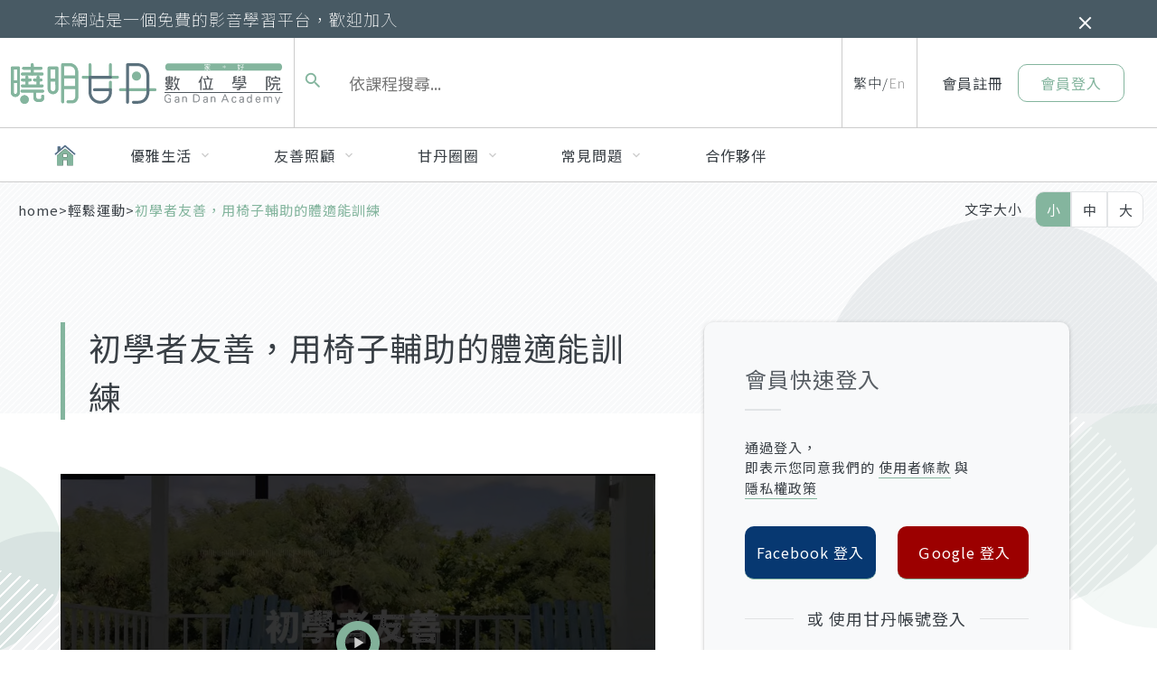

--- FILE ---
content_type: text/html; charset=UTF-8
request_url: https://1993gd.org/course_detail?q=471
body_size: 10871
content:






<!DOCTYPE html>
<html>
<head>
	<!-- Global site tag (gtag.js) - Google Analytics -->
<script async src="https://www.googletagmanager.com/gtag/js?id=UA-131560424-1"></script>
<script>
  window.dataLayer = window.dataLayer || [];
  function gtag(){dataLayer.push(arguments);}
  gtag('js', new Date());

  gtag('config', 'UA-131560424-1');
</script>


<meta charset="utf-8">
<meta http-equiv="X-UA-Compatible" content="IE=edge">
<meta name="viewport" content="width=device-width, initial-scale=1.0">

<link rel="icon" href="/home/images/favicon.ico" type="image/x-icon"/>
<link rel="shortcut icon" href="/home/images/favicon.ico" type="image/x-icon"/>

<meta name="description" content="總覺得自己動作不穩，很怕運動會跌倒嗎？先找一張與髖部同高的椅子，就能輔助訓練腿力，讓下肢更穩定。腿在人在，腿老人衰，這些動作對初學者很友善，多練習會讓你日常生活更輕鬆。本文由「照護線上」授權轉載，原文出處：【初學者友善，用椅子輔助的體適能訓練】*「照護線上」連結至https://www.careonline.com.tw﻿50後的你，其實一點也不老，只要心保持年輕、開放，依舊能夠優雅、充實的過生活">

<meta itemprop="name" content="曉明甘丹數位學院">
<meta itemprop="description" content="總覺得自己動作不穩，很怕運動會跌倒嗎？先找一張與髖部同高的椅子，就能輔助訓練腿力，讓下肢更穩定。腿在人在，腿老人衰，這些動作對初學者很友善，多練習會讓你日常生活更輕鬆。本文由「照護線上」授權轉載，原文出處：【初學者友善，用椅子輔助的體適能訓練】*「照護線上」連結至https://www.careonline.com.tw﻿50後的你，其實一點也不老，只要心保持年輕、開放，依舊能夠優雅、充實的過生活">

<meta property="og:title" content="【曉明甘丹數位學院】初學者友善，用椅子輔助的體適能訓練" >
<meta property="og:site_name" content="曉明甘丹數位學院" />
<meta property="og:description" content="總覺得自己動作不穩，很怕運動會跌倒嗎？先找一張與髖部同高的椅子，就能輔助訓練腿力，讓下肢更穩定。腿在人在，腿老人衰，這些動作對初學者很友善，多練習會讓你日常生活更輕鬆。本文由「照護線上」授權轉載，原文出處：【初學者友善，用椅子輔助的體適能訓練】*「照護線上」連結至https://www.careonline.com.tw﻿50後的你，其實一點也不老，只要心保持年輕、開放，依舊能夠優雅、充實的過生活" >
<meta property="og:image" content="https://1993gd.org/uploads/class/20210823155650_471.png" />	<title>【曉明甘丹數位學院】初學者友善，用椅子輔助的體適能訓練</title>
	<link rel="stylesheet" href="/home/css/normalize.css">
<link rel="stylesheet" href="/home/css/layout.css">
<link rel="stylesheet" href="/home/fonts/fontawesome/css/fontawesome-all.min.css">

<link rel="stylesheet" href="/home/js/jquery-ui-1.12.1/jquery-ui.css">

<link rel="stylesheet" href="/home/js/video-js-7.2.2/video-js.min.css">
<link rel="stylesheet" href="/home/js/slick/slick.css">
<link rel="stylesheet" href="/home/js/slick/slick-theme.css">
<link rel="stylesheet" href="/home/fonts/customFonts/style.css">

<link rel="stylesheet" href="/home/css/style.css">
<link rel="stylesheet" href="/home/css/animate.css">
<link rel="stylesheet" href="/home/css/style01.css">

<script src="/home/js/jquery-3.2.1.min.js"></script>

<script> 
    const lang = 'tw'
</script></head>
<body class="course_detail">
  
<div id="fb-root"></div>
  <script>(function(d, s, id) {
    var js, fjs = d.getElementsByTagName(s)[0];
    if (d.getElementById(id)) return;
    js = d.createElement(s); js.id = id;
    js.src = "https://connect.facebook.net/en_US/sdk.js#xfbml=1&version=v3.0";
    fjs.parentNode.insertBefore(js, fjs);
  }(document, 'script', 'facebook-jssdk'));</script>  <div class="mobileTop">
	<div class="mobileHeader">
		<div class="mobile-logo">
			<a href="/">
				<img src="/home/images/mobileLogo.svg" alt="">
			</a>
		</div>
		<div class="mobileHeader__Right">
			<div class="mobileHeader__Search">
				<span class="icon cusIcon-search"></span>
			</div>
						<div class="hamburger">
				<img src="/home/images/hamburger.svg" alt="">
			</div>
		</div>
	</div>
	<div class="mobileMenuBlock">
		<div class="mobileMenuBlock__Bg"></div>
		<div class="mobileMenuBoxArea">
			<div class="mobileMenuBlock__Top">
				<div class="mobileMenuBlock__logo">
					<img src="/home/images/mobileLogo.svg" alt="">
				</div>
				<div class="mobileMenuBlock__Close"><span class="cusIcon-close"></span></div>
			</div>
			<div class="mobileMenuBlock__Bottom">

			
				<div class="mobileMenuBox">
					<ul class="mobileMenu">
						

						
						<li class="more  " >
							<a   href="javascript:void(0);"   >
								<span class="text">優雅生活</span>
							</a>

															<ul>
																			<li><a href="course?cate=31"><span class="text">保持健康</span></a></li>
																			<li><a href="course?cate=51"><span class="text">輕鬆運動</span></a></li>
																			<li><a href="course?cate=20"><span class="text">樂在學習</span></a></li>
																			<li><a href="course?cate=17"><span class="text">飲食生活</span></a></li>
																			<li><a href="course?cate=35"><span class="text">休閒娛樂</span></a></li>
										
								</ul>
								
						</li>
						
						<li class="more  " >
							<a   href="javascript:void(0);"   >
								<span class="text">友善照顧</span>
							</a>

															<ul>
																			<li><a href="course?cate=50"><span class="text">居家照顧</span></a></li>
																			<li><a href="course?cate=53"><span class="text">生活照顧</span></a></li>
																			<li><a href="course?cate=24"><span class="text">輔具介紹</span></a></li>
																			<li><a href="course?cate=55"><span class="text">安全移動</span></a></li>
																			<li><a href="course?cate=40"><span class="text">環境評估</span></a></li>
										
								</ul>
								
						</li>
						

						<li class="more ">
							<a href="javascript:void(0)">
								<span class="text">甘丹圈圈</span>
							</a>
							<ul>
																	<li><a href="news?cate=46"><span class="text">志願服務</span></a></li>
																	<li><a href="news?cate=14"><span class="text">心路分享</span></a></li>
																	<li><a href="news?cate=13"><span class="text">專家觀點</span></a></li>
																	<li><a href="news?cate=15"><span class="text">安可人生</span></a></li>
																	<li><a href="news?cate=27"><span class="text">資源介紹</span></a></li>
									
							</ul>
						</li>
						<li class="more ">
							<a href="javascript:void(0)">
								<span class="text">常見問題</span>
							</a>
							<ul>
																	<li><a href="faq?cate=16"><span class="text">關於會員</span></a></li>
																	<li><a href="faq?cate=12"><span class="text">關於課程</span></a></li>
															</ul>
						</li>
						<li class="">
							<a href="partner">
								<span class="text">合作夥伴</span>
							</a>
						</li>
						<li class="">
							<a href="about">
								<span class="text">甘丹介紹</span>
							</a>
						</li>
						<li class="more ">
							<a href="javascript:void(0);">
								<span class="text">會員中心</span>
							</a>
							<ul>
								<li><a href="logout/out"><span class="text">會員登出</span></a></li>
								<li><a href="member"><span class="text">會員中心</span></a></li>
								<li><a href="member?Co=star"><span class="text">榮譽達標記錄</span></a></li>
								<li><a href="member?Co=test"><span class="text">測驗紀錄</span></a></li>
								<li><a href="member?Co=data"><span class="text">修改會員資料</span></a></li>
								<li><a href="member?Co=course"><span class="text">學習瀏覽紀錄</span></a></li>
								<li><a href="member?Co=message"><span class="text">會員訊息公告</span></a></li>
							</ul>
						</li>
						<li class="">
							<a href="contact">
								<span class="text">聯絡我們</span>
							</a>
						</li>
					</ul>
				</div>
			</div>
		</div>
	</div>
	<div class="mobileSearch">
		<button class="mobileSearch__Back"><span class="icon cusIcon-arrow_back"></span></button>
		<form action="course" id="mobileSearchForm">
				<span class="icon cusIcon-search"></span>
				<input type="text" name="Search" id="mobileSearchInput">
		</form>
	</div>
</div>

<div class="mobile-bottom">
			<ul class="mobileBottomMenuList">
			<li>
				<a href="memberFeature?Co=login" class="btn" href="memberFeature" >會員登入</a>
			</li>
			<li>
			<a class="btn btn--border" href="memberFeature?Co=register">會員註冊</a>
			</li>
		</ul>
		
</div>
	
    <div class="headerTip">
      <span class="headerTip__text">本網站是一個免費的影音學習平台，歡迎加入</span>
      
      
      <button class="headerTip__Close hidden-md-down"> <span class="icon cusIcon-close"></span> </button>
      <button class="headerTip__Close hidden-md-up"> <span class="btn btn--border">關閉</span> </button>

    </div>
	<div class="wrapper">
		<header>
  <div class="headerTop">
    <h1 class="headerLogo">
      <a href="/">
        <img src="/home/images/logo.svg" alt="" class="whiteHeader-logo">
        <img src="/home/images/logo_white.svg" alt="" class="blackHeader-logo">
      </a>
    </h1>
    <form class="headerSearch" action="course" method="get" name="form1" id="form1">
      <label for="h-Search">
        <span class="icon cusIcon-search" onclick="document.forms['form1'].submit();" ></span>
        <input type="text" id="Search" name="Search" placeholder="依課程搜尋...">
      </label>
    </form>
    <div class="headerLang">
      <a class="active" href="/tw/course_detail?q=471">繁中</a>
      <a  href="/en/course_detail?q=471">En</a>  
    </div>
    <div class="headerMember">
            <div class="headerMember__Area">
        <a href="memberFeature?Co=register">會員註冊</a>
        <a href="memberFeature" class="btn btn--border">會員登入</a>
      </div>
      
          </div>
  </div>
  <div class="nav">
    <a class="navHome" href="/">
      <!-- <a ></a> -->
    </a>
    <ul class="navMenu">

            <li class="more " data-menuid="8">
        <a href="javascript:void(0);">
          <span>優雅生活</span>
        </a>
      </li>
            <li class="more " data-menuid="10">
        <a href="javascript:void(0);">
          <span>友善照顧</span>
        </a>
      </li>
      
      <li class="more " data-menuid="46">
        <a href="javascript:void(0);">
          <span>甘丹圈圈</span>
        </a>
      </li>
      <li class="more " data-menuid="16">
        <a href="javascript:void(0);">
          <span>常見問題</span>
        </a>
      </li>
      <li class="" data-menuid="5">
        <a href="partner">
          <span>合作夥伴</span>
        </a>
      </li>
    </ul>
    <div class="navSubMenuArea">


      
      <ul class="navSubMenu" data-cateid="8">
        
        <li><a href="course?cate=31">保持健康</a></li>
        
        <li><a href="course?cate=51">輕鬆運動</a></li>
        
        <li><a href="course?cate=20">樂在學習</a></li>
        
        <li><a href="course?cate=17">飲食生活</a></li>
        
        <li><a href="course?cate=35">休閒娛樂</a></li>
        
      </ul>
      
      <ul class="navSubMenu" data-cateid="10">
        
        <li><a href="course?cate=50">居家照顧</a></li>
        
        <li><a href="course?cate=53">生活照顧</a></li>
        
        <li><a href="course?cate=24">輔具介紹</a></li>
        
        <li><a href="course?cate=55">安全移動</a></li>
        
        <li><a href="course?cate=40">環境評估</a></li>
        
      </ul>
        


      <ul class="navSubMenu" data-cateid="46">
           
          <li><a href="news?cate=46">志願服務</a></li>
           
          <li><a href="news?cate=14">心路分享</a></li>
           
          <li><a href="news?cate=13">專家觀點</a></li>
           
          <li><a href="news?cate=15">安可人生</a></li>
           
          <li><a href="news?cate=27">資源介紹</a></li>
            
      </ul>

      <ul class="navSubMenu" data-cateid="16">
           
          <li><a href="faq?cate=16">關於會員</a></li>
           
          <li><a href="faq?cate=12">關於課程</a></li>
            
      </ul>

    </div>
  </div>
</header>		<div class="pagesTitleBlock smallSize">
  </div>

<div class="pagesTitleBlock__Bottom">
  <div class="pagesTitleBlock__BottomLeft">
    

<ul class="breadcrumbs">
  <li><a href="share">home</a></li><li><a href="course?cate=51">輕鬆運動</a></li><li><a >初學者友善，用椅子輔助的體適能訓練</a></li></ul>  </div>
  <div class="pagesTitleBlock__BottomRight">
    <div class="fontSizeController">
  <div class="fontSizeController__Box">
    <span class="fontSizeController__Title">文字大小</span>
    <ul class="fontSizeController__List">
      <li class="active"><a href="javascript:void(0);">小</a></li>
      <li><a href="javascript:void(0);">中</a></li>
      <li><a href="javascript:void(0);">大</a></li>
    </ul>
  </div>
  
</div>	
  </div>
</div>	
		<div class="main">
      <div class="circleStage">
  <div class="circleBubble circleBubble_01" data-direction="up" data-speed="0.5" style="background:url('/home/images/mainCircle_01.svg')no-repeat center center / 100%"><img src="/home/images/mainCircle_01.svg" style="opacity:0"></div>
  <div class="circleBubble circleBubble_02" data-direction="up" data-speed="0.6" style="background:url('/home/images/mainCircle_02.svg')no-repeat center center / 100%"><img src="/home/images/mainCircle_02.svg" style="opacity:0"></div>
  <div class="circleBubble circleBubble_03" data-direction="up" data-speed="0.4" style="background:url('/home/images/mainCircle_03.svg')no-repeat center center / 100%"><img src="/home/images/mainCircle_03.svg" style="opacity:0"></div>
  <div class="circleBubble circleBubble_04" data-direction="up" data-speed="0.8" style="background:url('/home/images/mainCircle_04.svg')no-repeat center center / 100%"><img src="/home/images/mainCircle_04.svg" style="opacity:0"></div>
  <div class="circleBubble circleBubble_05" data-direction="up" data-speed="0.55" style="background:url('/home/images/mainCircle_05.svg')no-repeat center center / 100%"><img src="/home/images/mainCircle_05.svg" style="opacity:0"></div>
  <div class="circleBubble circleBubble_06" data-direction="up" data-speed="0.85" style="background:url('/home/images/mainCircle_06.svg')no-repeat center center / 100%"><img src="/home/images/mainCircle_06.svg" style="opacity:0"></div>
  <div class="circleBubble circleBubble_07" data-direction="up" data-speed="0.65" style="background:url('/home/images/mainCircle_07.svg')no-repeat center center / 100%"><img src="/home/images/mainCircle_07.svg" style="opacity:0"></div>
</div>      <div class="container">
        <div class="layoutRightSide layoutRightSide--BigSideBar">
          <div class="layoutRightSide__side">
            <div class="hidden-md-down">
            <div class="memberCard" data-login="0">
    <div class="grayLineTitle">會員快速登入</div>
  <p class="memberCard__Desc">
    通過登入，<br>即表示您同意我們的 <a href="policy">使用者條款</a> 與 <a href="privacy">隱私權政策</a>  </p>
  <div class="flexBox">
    <div class="col-xs-12 col-sm-6">
      <a class="socialLoginBtn socialLoginBtn--facebook" href="Oauth_login/login">Facebook 登入</a>
    </div>
    <div class="col-xs-12 col-sm-6">
      <a class="socialLoginBtn socialLoginBtn--google" href="g_login">Ｇoogle 登入</a>
    </div>
  </div>
  <div class="lineThroughTitle"><span class="text">或 使用甘丹帳號登入</span></div>
  <form action="" class="commonForm" id="memberLoginForm">
    <div class="formBox formBox--input">
      <label for="memberLoginForm_userID" class="formBox__Label">
        <div class="formTitle must">帳號</div>
        <div class="formBox__item">
          <input type="email" name="memberLoginForm_userID" id="memberLoginForm_userID" placeholder="請輸入您的帳號﹙E-Mail﹚">
        </div>
      </label>
      <div class="formBox__noticeText"></div>
    </div>
    <div class="formBox formBox--input">
      <label for="memberLoginForm_userPWD" class="formBox__Label">
        <div class="formTitle must">密碼</div>
        <div class="formBox__item">
          <input type="password" name="memberLoginForm_userPWD" id="memberLoginForm_userPWD" placeholder="請輸入您的密碼">
        </div>
      </label>
      <div class="formBox__noticeText"></div>
    </div>
    <div class="failText"></div>
    <button href="javascript:void(0);" class="btn memberLoginBtn">立即登入</button>
  </form>
  <div class="memberCard__Link">
    <div class="col">
      尚未成為會員？ <a href="memberFeature?Co=register">立即註冊</a>
    </div>
    <div class="col">
      <a href="memberFeature?Co=password">忘記密碼？</a>
    </div>
  </div>
  </div>            </div>
            
            <div class="hidden-md-down">
              <div class="tagCloudBlock">
  <div class="grayLineTitle">
    <span class="grayLineTitle__text">熱門標籤雲</span>
  </div>
  <ul class="tagCloudList">

      <li class="tagCloudList__Item">
      <a class="tagCloudList__ItemArea" href="course?tag=16">
        <span class="tagCloudList__text">輕鬆運動</span>
        <span class="tagCloudList__count">45</span>
      </a>
    </li>
      <li class="tagCloudList__Item">
      <a class="tagCloudList__ItemArea" href="course?tag=14">
        <span class="tagCloudList__text">保持健康</span>
        <span class="tagCloudList__count">111</span>
      </a>
    </li>
      <li class="tagCloudList__Item">
      <a class="tagCloudList__ItemArea" href="course?tag=22">
        <span class="tagCloudList__text">生活照顧</span>
        <span class="tagCloudList__count">67</span>
      </a>
    </li>
      <li class="tagCloudList__Item">
      <a class="tagCloudList__ItemArea" href="course?tag=26">
        <span class="tagCloudList__text">居家照顧</span>
        <span class="tagCloudList__count">44</span>
      </a>
    </li>
      <li class="tagCloudList__Item">
      <a class="tagCloudList__ItemArea" href="course?tag=17">
        <span class="tagCloudList__text">樂在學習</span>
        <span class="tagCloudList__count">20</span>
      </a>
    </li>
      <li class="tagCloudList__Item">
      <a class="tagCloudList__ItemArea" href="course?tag=27">
        <span class="tagCloudList__text">休閒娛樂</span>
        <span class="tagCloudList__count">31</span>
      </a>
    </li>
      <li class="tagCloudList__Item">
      <a class="tagCloudList__ItemArea" href="course?tag=18">
        <span class="tagCloudList__text">飲食生活</span>
        <span class="tagCloudList__count">36</span>
      </a>
    </li>
      <li class="tagCloudList__Item">
      <a class="tagCloudList__ItemArea" href="course?tag=23">
        <span class="tagCloudList__text">安全移動</span>
        <span class="tagCloudList__count">11</span>
      </a>
    </li>
      <li class="tagCloudList__Item">
      <a class="tagCloudList__ItemArea" href="course?tag=25">
        <span class="tagCloudList__text">環境評估</span>
        <span class="tagCloudList__count">7</span>
      </a>
    </li>
      <li class="tagCloudList__Item">
      <a class="tagCloudList__ItemArea" href="course?tag=24">
        <span class="tagCloudList__text">輔具介紹</span>
        <span class="tagCloudList__count">9</span>
      </a>
    </li>
    

  </ul>
</div>            </div>
          </div>
          <div class="layoutRightSide__main">
            
            <div class="courseDetailBlock">
  <div class="detailTopBlock">
    <h1 class="greenLineTitle">初學者友善，用椅子輔助的體適能訓練</h1>
  </div>
 <div class="flexBox">
    <div class="col-sm-12 mbGap0">
    <div class="videoBlock" data-course-id="471"  data-login="0"  data-success-percent="70">
      <video id="my-video" class="video-js" controls preload="auto" poster="/uploads/class/20210823155650_471.png" width="100%" data-video-src="https://1993gd.s3.ap-northeast-1.amazonaws.com/2021%E4%B8%8A%E6%9E%B6%E5%BD%B1%E7%89%87/%23471+%E5%88%9D%E5%AD%B8%E8%80%85%E4%BD%BF%E7%94%A8%E6%A4%85%E5%AD%90%E9%AB%94%E9%81%A9%E8%83%BD.mp4">
        <source src="https://1993gd.s3.ap-northeast-1.amazonaws.com/2021%E4%B8%8A%E6%9E%B6%E5%BD%B1%E7%89%87/%23471+%E5%88%9D%E5%AD%B8%E8%80%85%E4%BD%BF%E7%94%A8%E6%A4%85%E5%AD%90%E9%AB%94%E9%81%A9%E8%83%BD.mp4" type='video/mp4'>
        <p class="vjs-no-js">To view this video please enable JavaScript, and consider upgrading to a web browser that
          <a href="https://videojs.com/html5-video-support/" target="_blank">supports HTML5 video</a>
        </p>
      </video>
    </div>
  </div>
</div>
<div class="detailContentBlock">
    <div class="flexBox">
      <div class="col-sm-12 mbGap40">
    <div class="peopleCount peopleCount--bigger peopleCount--cis1">瀏覽人次 > 3097 人</div>
    <div class="detailShare">
      <div class="detailShare_Icon">
        <a href="javascript:void(0);" onclick="window.open('https://www.facebook.com/sharer/sharer.php?kid_directed_site=0&sdk=joey&u=http%3A%2F%2F1993gd.org%2Fcourse_detail%3Fq%3D471','Facebook Share', config='height=500,width=500')" target="_blank">
          <img src="/home/images/share_facebook.svg" alt="">
        </a>
      </div>
    </div>
    <div class="editorBlocks">
     <blockquote><span style="background-color: rgb(249, 249, 249); color: rgb(3, 3, 3);">總覺得自己動作不穩，很怕運動會跌倒嗎？先找一張與髖部同高的椅子，就能輔助訓練腿力，讓下肢更穩定。腿在人在，腿老人衰，這些動作對初學者很友善，多練習會讓你日常生活更輕鬆。</span></blockquote><p><br></p><p><br></p><p><strong>本文由「照護線上」授權轉載，原文出處：【</strong><a href="https://www.youtube.com/watch?v=7-rGj4Ond9E" rel="noopener noreferrer" target="_blank">初學者友善，用椅子輔助的體適能訓練</a><strong>】</strong></p><p><strong>*「照護線上」連結至</strong><a href="https://www.careonline.com.tw/?fbclid=IwAR38Y10nVj6WvM4Iq2LCCH_Z31l1JwL_MzqH5DEuCKD65mUlJ-g2D9oBpFo" rel="noopener noreferrer" target="_blank" style="color: rgb(58, 64, 70);"><strong>https://www.careonline.com.tw</strong></a></p><p><br></p><hr class="hr" style=""><p><span class="ql-cursor">﻿</span>50後的你，其實一點也不老，只要心保持年輕、開放，依舊能夠優雅、充實的過生活。</p><p>這時候的你，對於時間及金錢有更多的運用，讓我們開始享受生活、繼續完成屬於自己未完成的夢想。好好地為自己生活吧！</p><p>&nbsp;</p><p>曉明甘丹數位學院是一個以「優雅生活」、「友善照顧」為兩大主題的數位學習網站，以影音的方式呈現，讓你免費在網站上瀏覽健康、飲食、居家照顧、輔具等資源，你所需要且關心的議題。</p><p>讓我們與你一起開啟優雅的50後生活！</p><p>&nbsp;</p><p>『優雅生活』－保持健康、輕鬆運動、飲食生活、樂在學習、休閒娛樂。</p><p>「老」可以很自在、很充實，在曉明甘丹網站中，每天都能獲得不一樣的資訊，豐富你的生活。</p><p>『友善照顧』－居家照顧、生活照顧、輔具介紹、安全移動、環境評估。</p><p>「照顧」路上的你不孤單，曉明甘丹網站中的照顧技巧及知識，簡單易懂，減輕你的照顧壓力。</p><p>&nbsp;</p><p>Ø&nbsp;&nbsp;歡迎追蹤曉明甘丹數位學院臉書粉絲專頁：<a href="https://www.facebook.com/GanDan2018/" rel="noopener noreferrer" target="_blank" style="color: rgb(58, 64, 70);">https://www.facebook.com/GanDan2018/</a></p><p>Ø&nbsp;&nbsp;歡迎加入曉明甘丹數位學院LINE@：</p><p>搜尋ID：@gandan</p><p>LINE@：<a href="http://line.me/ti/p/%40nvb3485w" rel="noopener noreferrer" target="_blank" style="color: rgb(58, 64, 70);">http://line.me/ti/p/%40nvb3485w</a></p><p>Ø&nbsp;&nbsp;曉明基金會提供長青教育服務、長照服務、婦女服務、靈修服務，更多曉明的服務請搜尋→財團法人天主教曉明社會福利基金會</p><p><a href="http://www.lkk.org.tw/" rel="noopener noreferrer" target="_blank" style="color: rgb(58, 64, 70);">http://www.lkk.org.tw/</a></p>    </div>
</div>
    <div class="col-sm-12">
        <div class="hidden-md-up detailContentBtn">
                  </div>
      </div>
    </div>
  </div>
      <div class="relativeCurse">
  <h2 class="grayLineTitle">
    <span class="grayLineTitle__text">相關課程</span>
  </h2>
  <ul class="itemList cardList courseList ">
        <li class="item">
      <a class="cards cards--smallMode" href="course_detail?q=666">
        <div class="card__corner card__corner--"></div>
        <div class="cards__ImgBox">
          <div class="itemImg itemImg--video">
            <img src="/uploads/class/20251023084207_666.jpg">
          </div>
        </div>
        <div class="cards__TextSpaceBox">
                      <div class="cards__TextBox grayLineBox grayLineBox--Bottom">
            <h3 class="itemTitle">穩定防跌，對抗老化，從雙腳開始：9個簡單站姿瑜伽動作</h3>
          </div>

                      <span class="labelRound">
              <div class="labelRound__Icon">
                <img src="/home/images/spaceship_white.svg" alt="最新">
              </div>
              <div class="labelRound__text">最新</div>
            </span>
          
        </div>
      </a>
    </li>
        <li class="item">
      <a class="cards cards--smallMode" href="course_detail?q=667">
        <div class="card__corner card__corner--"></div>
        <div class="cards__ImgBox">
          <div class="itemImg itemImg--video">
            <img src="/uploads/class/20251023090602_667.jpg">
          </div>
        </div>
        <div class="cards__TextSpaceBox">
                      <div class="cards__TextBox grayLineBox grayLineBox--Bottom">
            <h3 class="itemTitle">每天10分鐘暖身：避免僵硬與疼痛，保護關節，讓年齡追不上你</h3>
          </div>

                      <span class="labelRound">
              <div class="labelRound__Icon">
                <img src="/home/images/spaceship_white.svg" alt="最新">
              </div>
              <div class="labelRound__text">最新</div>
            </span>
          
        </div>
      </a>
    </li>
        <li class="item">
      <a class="cards cards--smallMode" href="course_detail?q=659">
        <div class="card__corner card__corner--"></div>
        <div class="cards__ImgBox">
          <div class="itemImg itemImg--video">
            <img src="/uploads/class/20250318142202_659.jpg">
          </div>
        </div>
        <div class="cards__TextSpaceBox">
                      <div class="cards__TextBox grayLineBox grayLineBox--Bottom">
            <h3 class="itemTitle">「今天動了嗎？」只要這麼做，就能守護你的大腦！</h3>
          </div>

                      <span class="labelRound">
              <div class="labelRound__Icon">
                <img src="/home/images/spaceship_white.svg" alt="最新">
              </div>
              <div class="labelRound__text">最新</div>
            </span>
          
        </div>
      </a>
    </li>
        <li class="item">
      <a class="cards cards--smallMode" href="course_detail?q=651">
        <div class="card__corner card__corner--"></div>
        <div class="cards__ImgBox">
          <div class="itemImg itemImg--video">
            <img src="/uploads/class/20240122154034_651.png">
          </div>
        </div>
        <div class="cards__TextSpaceBox">
                      <div class="cards__TextBox grayLineBox grayLineBox--Bottom">
            <h3 class="itemTitle">十分鐘運動–全站姿增強臀腿肌力，附伸展</h3>
          </div>

          
        </div>
      </a>
    </li>
        <li class="item">
      <a class="cards cards--smallMode" href="course_detail?q=648">
        <div class="card__corner card__corner--"></div>
        <div class="cards__ImgBox">
          <div class="itemImg itemImg--video">
            <img src="/uploads/class/20231225155152_648.png">
          </div>
        </div>
        <div class="cards__TextSpaceBox">
                      <div class="cards__TextBox grayLineBox grayLineBox--Bottom">
            <h3 class="itemTitle">不間斷1500步心肺有氧，初學者可，無跳躍</h3>
          </div>

          
        </div>
      </a>
    </li>
        <li class="item">
      <a class="cards cards--smallMode" href="course_detail?q=644">
        <div class="card__corner card__corner--"></div>
        <div class="cards__ImgBox">
          <div class="itemImg itemImg--video">
            <img src="/uploads/class/20231225111934_644.png">
          </div>
        </div>
        <div class="cards__TextSpaceBox">
                      <div class="cards__TextBox grayLineBox grayLineBox--Bottom">
            <h3 class="itemTitle">十分鐘運動–保護脊椎，上下背都要練</h3>
          </div>

          
        </div>
      </a>
    </li>
        <li class="item">
      <a class="cards cards--smallMode" href="course_detail?q=640">
        <div class="card__corner card__corner--"></div>
        <div class="cards__ImgBox">
          <div class="itemImg itemImg--video">
            <img src="/uploads/class/20230925105422_640.png">
          </div>
        </div>
        <div class="cards__TextSpaceBox">
                      <div class="cards__TextBox grayLineBox grayLineBox--Bottom">
            <h3 class="itemTitle">利用階梯降低難度，鍛鍊核心</h3>
          </div>

          
        </div>
      </a>
    </li>
        <li class="item">
      <a class="cards cards--smallMode" href="course_detail?q=631">
        <div class="card__corner card__corner--"></div>
        <div class="cards__ImgBox">
          <div class="itemImg itemImg--video">
            <img src="/uploads/class/20230717132225_631.png">
          </div>
        </div>
        <div class="cards__TextSpaceBox">
                      <div class="cards__TextBox grayLineBox grayLineBox--Bottom">
            <h3 class="itemTitle">在家也能輕鬆運動</h3>
          </div>

          
        </div>
      </a>
    </li>
        <li class="item">
      <a class="cards cards--smallMode" href="course_detail?q=628">
        <div class="card__corner card__corner--"></div>
        <div class="cards__ImgBox">
          <div class="itemImg itemImg--video">
            <img src="/uploads/class/20230704115300_628.jpg">
          </div>
        </div>
        <div class="cards__TextSpaceBox">
                      <div class="cards__TextBox grayLineBox grayLineBox--Bottom">
            <h3 class="itemTitle">核心逆齡~節拍超慢跑2</h3>
          </div>

          
        </div>
      </a>
    </li>
        <li class="item">
      <a class="cards cards--smallMode" href="course_detail?q=627">
        <div class="card__corner card__corner--"></div>
        <div class="cards__ImgBox">
          <div class="itemImg itemImg--video">
            <img src="/uploads/class/20230630171321_627.jpg">
          </div>
        </div>
        <div class="cards__TextSpaceBox">
                      <div class="cards__TextBox grayLineBox grayLineBox--Bottom">
            <h3 class="itemTitle">核心逆齡~節拍超慢跑1</h3>
          </div>

          
        </div>
      </a>
    </li>
        <li class="item">
      <a class="cards cards--smallMode" href="course_detail?q=622">
        <div class="card__corner card__corner--"></div>
        <div class="cards__ImgBox">
          <div class="itemImg itemImg--video">
            <img src="/uploads/class/20230613104545_622.png">
          </div>
        </div>
        <div class="cards__TextSpaceBox">
                      <div class="cards__TextBox grayLineBox grayLineBox--Bottom">
            <h3 class="itemTitle">十分鐘運動–減少膝蓋痛的簡易腿力訓練</h3>
          </div>

          
        </div>
      </a>
    </li>
        <li class="item">
      <a class="cards cards--smallMode" href="course_detail?q=618">
        <div class="card__corner card__corner--"></div>
        <div class="cards__ImgBox">
          <div class="itemImg itemImg--video">
            <img src="/uploads/class/20230522140158_618.png">
          </div>
        </div>
        <div class="cards__TextSpaceBox">
                      <div class="cards__TextBox grayLineBox grayLineBox--Bottom">
            <h3 class="itemTitle">十分鐘運動–簡易又完整的肩頸上背伸展，3C族必做</h3>
          </div>

          
        </div>
      </a>
    </li>
        <li class="item">
      <a class="cards cards--smallMode" href="course_detail?q=605">
        <div class="card__corner card__corner--"></div>
        <div class="cards__ImgBox">
          <div class="itemImg itemImg--video">
            <img src="/uploads/class/20230302132517_605.png">
          </div>
        </div>
        <div class="cards__TextSpaceBox">
                      <div class="cards__TextBox grayLineBox grayLineBox--Bottom">
            <h3 class="itemTitle">什麼是「用長訓代替長照」？</h3>
          </div>

          
        </div>
      </a>
    </li>
        <li class="item">
      <a class="cards cards--smallMode" href="course_detail?q=597">
        <div class="card__corner card__corner--"></div>
        <div class="cards__ImgBox">
          <div class="itemImg itemImg--video">
            <img src="/uploads/class/20230116152148_597.jpg">
          </div>
        </div>
        <div class="cards__TextSpaceBox">
                      <div class="cards__TextBox grayLineBox grayLineBox--Bottom">
            <h3 class="itemTitle">一天學一招，兩周練出好體態</h3>
          </div>

          
        </div>
      </a>
    </li>
        <li class="item">
      <a class="cards cards--smallMode" href="course_detail?q=596">
        <div class="card__corner card__corner--"></div>
        <div class="cards__ImgBox">
          <div class="itemImg itemImg--video">
            <img src="/uploads/class/20230110172248_596.png">
          </div>
        </div>
        <div class="cards__TextSpaceBox">
                      <div class="cards__TextBox grayLineBox grayLineBox--Bottom">
            <h3 class="itemTitle">解放肩膀僵硬，改善肌筋膜疼痛</h3>
          </div>

          
        </div>
      </a>
    </li>
        <li class="item">
      <a class="cards cards--smallMode" href="course_detail?q=591">
        <div class="card__corner card__corner--"></div>
        <div class="cards__ImgBox">
          <div class="itemImg itemImg--video">
            <img src="/uploads/class/20221226165424_591.jpg">
          </div>
        </div>
        <div class="cards__TextSpaceBox">
                      <div class="cards__TextBox grayLineBox grayLineBox--Bottom">
            <h3 class="itemTitle">讓運動更貼近生活–功能性訓練</h3>
          </div>

          
        </div>
      </a>
    </li>
        <li class="item">
      <a class="cards cards--smallMode" href="course_detail?q=581">
        <div class="card__corner card__corner--"></div>
        <div class="cards__ImgBox">
          <div class="itemImg itemImg--video">
            <img src="/uploads/class/20221114140529_581.png">
          </div>
        </div>
        <div class="cards__TextSpaceBox">
                      <div class="cards__TextBox grayLineBox grayLineBox--Bottom">
            <h3 class="itemTitle">七分鐘運動–手臂肩膀舒暢不僵硬</h3>
          </div>

          
        </div>
      </a>
    </li>
        <li class="item">
      <a class="cards cards--smallMode" href="course_detail?q=540">
        <div class="card__corner card__corner--"></div>
        <div class="cards__ImgBox">
          <div class="itemImg itemImg--video">
            <img src="/uploads/class/20220422135637_540.jpg">
          </div>
        </div>
        <div class="cards__TextSpaceBox">
                      <div class="cards__TextBox grayLineBox grayLineBox--Bottom">
            <h3 class="itemTitle">十個不需器材的肌力訓練</h3>
          </div>

          
        </div>
      </a>
    </li>
        <li class="item">
      <a class="cards cards--smallMode" href="course_detail?q=531">
        <div class="card__corner card__corner--"></div>
        <div class="cards__ImgBox">
          <div class="itemImg itemImg--video">
            <img src="/uploads/class/20220310112621_531.png">
          </div>
        </div>
        <div class="cards__TextSpaceBox">
                      <div class="cards__TextBox grayLineBox grayLineBox--Bottom">
            <h3 class="itemTitle">七分鐘運動–臀腿肌力強化</h3>
          </div>

          
        </div>
      </a>
    </li>
        <li class="item">
      <a class="cards cards--smallMode" href="course_detail?q=508">
        <div class="card__corner card__corner--"></div>
        <div class="cards__ImgBox">
          <div class="itemImg itemImg--video">
            <img src="/uploads/class/20211206165211_508.jpg">
          </div>
        </div>
        <div class="cards__TextSpaceBox">
                      <div class="cards__TextBox grayLineBox grayLineBox--Bottom">
            <h3 class="itemTitle">用皮拉提斯改善慢性下背痛（懶人包）</h3>
          </div>

          
        </div>
      </a>
    </li>
        <li class="item">
      <a class="cards cards--smallMode" href="course_detail?q=492">
        <div class="card__corner card__corner--"></div>
        <div class="cards__ImgBox">
          <div class="itemImg itemImg--video">
            <img src="/uploads/class/20211006104811_492.png">
          </div>
        </div>
        <div class="cards__TextSpaceBox">
                      <div class="cards__TextBox grayLineBox grayLineBox--Bottom">
            <h3 class="itemTitle">讓步伐輕盈、膝蓋有力的瑜珈練習</h3>
          </div>

          
        </div>
      </a>
    </li>
        <li class="item">
      <a class="cards cards--smallMode" href="course_detail?q=486">
        <div class="card__corner card__corner--"></div>
        <div class="cards__ImgBox">
          <div class="itemImg itemImg--video">
            <img src="/uploads/class/20210914112457_486.jpg">
          </div>
        </div>
        <div class="cards__TextSpaceBox">
                      <div class="cards__TextBox grayLineBox grayLineBox--Bottom">
            <h3 class="itemTitle">間歇運動、持續運動，哪個比較消脂？</h3>
          </div>

          
        </div>
      </a>
    </li>
        <li class="item">
      <a class="cards cards--smallMode" href="course_detail?q=473">
        <div class="card__corner card__corner--"></div>
        <div class="cards__ImgBox">
          <div class="itemImg itemImg--video">
            <img src="/uploads/class/20210825144244_473.JPG">
          </div>
        </div>
        <div class="cards__TextSpaceBox">
                      <div class="cards__TextBox grayLineBox grayLineBox--Bottom">
            <h3 class="itemTitle">七分鐘運動 - 肩頸舒展放鬆</h3>
          </div>

          
        </div>
      </a>
    </li>
        <li class="item">
      <a class="cards cards--smallMode" href="course_detail?q=472">
        <div class="card__corner card__corner--"></div>
        <div class="cards__ImgBox">
          <div class="itemImg itemImg--video">
            <img src="/uploads/class/20210825140020_472.png">
          </div>
        </div>
        <div class="cards__TextSpaceBox">
                      <div class="cards__TextBox grayLineBox grayLineBox--Bottom">
            <h3 class="itemTitle">舒緩肩頸痠痛–告別駝背圓肩、肩膀卡卡</h3>
          </div>

          
        </div>
      </a>
    </li>
        <li class="item">
      <a class="cards cards--smallMode" href="course_detail?q=467">
        <div class="card__corner card__corner--"></div>
        <div class="cards__ImgBox">
          <div class="itemImg itemImg--video">
            <img src="/uploads/class/20210804105151_467.png">
          </div>
        </div>
        <div class="cards__TextSpaceBox">
                      <div class="cards__TextBox grayLineBox grayLineBox--Bottom">
            <h3 class="itemTitle">減鹽增健康</h3>
          </div>

          
        </div>
      </a>
    </li>
        <li class="item">
      <a class="cards cards--smallMode" href="course_detail?q=453">
        <div class="card__corner card__corner--"></div>
        <div class="cards__ImgBox">
          <div class="itemImg itemImg--video">
            <img src="/uploads/class/20210629171130_453.jpg">
          </div>
        </div>
        <div class="cards__TextSpaceBox">
                      <div class="cards__TextBox grayLineBox grayLineBox--Bottom">
            <h3 class="itemTitle">低衝擊心肺有氧</h3>
          </div>

          
        </div>
      </a>
    </li>
        <li class="item">
      <a class="cards cards--smallMode" href="course_detail?q=433">
        <div class="card__corner card__corner--"></div>
        <div class="cards__ImgBox">
          <div class="itemImg itemImg--video">
            <img src="/uploads/class/20210506114815_433.jpg">
          </div>
        </div>
        <div class="cards__TextSpaceBox">
                      <div class="cards__TextBox grayLineBox grayLineBox--Bottom">
            <h3 class="itemTitle">優雅甘丹。5/5 居家保健-心、肺保健與肌耐力訓練</h3>
          </div>

          
        </div>
      </a>
    </li>
        <li class="item">
      <a class="cards cards--smallMode" href="course_detail?q=412">
        <div class="card__corner card__corner--"></div>
        <div class="cards__ImgBox">
          <div class="itemImg itemImg--video">
            <img src="/uploads/class/20201203131812_412.jpg">
          </div>
        </div>
        <div class="cards__TextSpaceBox">
                      <div class="cards__TextBox grayLineBox grayLineBox--Bottom">
            <h3 class="itemTitle">甘丹來運動：舒緩科技文明病的運動</h3>
          </div>

          
        </div>
      </a>
    </li>
        <li class="item">
      <a class="cards cards--smallMode" href="course_detail?q=411">
        <div class="card__corner card__corner--"></div>
        <div class="cards__ImgBox">
          <div class="itemImg itemImg--video">
            <img src="/uploads/class/20201203105446_411.jpg">
          </div>
        </div>
        <div class="cards__TextSpaceBox">
                      <div class="cards__TextBox grayLineBox grayLineBox--Bottom">
            <h3 class="itemTitle">甘丹來運動：居家用具運動</h3>
          </div>

          
        </div>
      </a>
    </li>
        <li class="item">
      <a class="cards cards--smallMode" href="course_detail?q=404">
        <div class="card__corner card__corner--"></div>
        <div class="cards__ImgBox">
          <div class="itemImg itemImg--video">
            <img src="/uploads/class/20201028094310_404.jpg">
          </div>
        </div>
        <div class="cards__TextSpaceBox">
                      <div class="cards__TextBox grayLineBox grayLineBox--Bottom">
            <h3 class="itemTitle">自癒力教室-多元性運動</h3>
          </div>

                      <span class="labelRound">
              <div class="labelRound__Icon">
                <img src="/home/images/best.svg" alt="推薦">
              </div>
              <div class="labelRound__text">推薦</div>
            </span>
          
        </div>
      </a>
    </li>
        <li class="item">
      <a class="cards cards--smallMode" href="course_detail?q=402">
        <div class="card__corner card__corner--"></div>
        <div class="cards__ImgBox">
          <div class="itemImg itemImg--video">
            <img src="/uploads/class/20201027160809_402.JPG">
          </div>
        </div>
        <div class="cards__TextSpaceBox">
                      <div class="cards__TextBox grayLineBox grayLineBox--Bottom">
            <h3 class="itemTitle">便秘好困擾！五分鐘腹部運動促進排便順暢</h3>
          </div>

          
        </div>
      </a>
    </li>
        <li class="item">
      <a class="cards cards--smallMode" href="course_detail?q=401">
        <div class="card__corner card__corner--"></div>
        <div class="cards__ImgBox">
          <div class="itemImg itemImg--video">
            <img src="/uploads/class/20201027160126_401.jpg">
          </div>
        </div>
        <div class="cards__TextSpaceBox">
                      <div class="cards__TextBox grayLineBox grayLineBox--Bottom">
            <h3 class="itemTitle">中醫養生運動－醫學八段錦Part2</h3>
          </div>

          
        </div>
      </a>
    </li>
        <li class="item">
      <a class="cards cards--smallMode" href="course_detail?q=400">
        <div class="card__corner card__corner--"></div>
        <div class="cards__ImgBox">
          <div class="itemImg itemImg--video">
            <img src="/uploads/class/20201027145810_400.jpg">
          </div>
        </div>
        <div class="cards__TextSpaceBox">
                      <div class="cards__TextBox grayLineBox grayLineBox--Bottom">
            <h3 class="itemTitle">中醫養生運動－醫學八段錦Part1</h3>
          </div>

          
        </div>
      </a>
    </li>
        <li class="item">
      <a class="cards cards--smallMode" href="course_detail?q=388">
        <div class="card__corner card__corner--"></div>
        <div class="cards__ImgBox">
          <div class="itemImg itemImg--video">
            <img src="/uploads/class/20200929113458_388.jpg">
          </div>
        </div>
        <div class="cards__TextSpaceBox">
                      <div class="cards__TextBox grayLineBox grayLineBox--Bottom">
            <h3 class="itemTitle">護心這樣動！3式瑜伽讓身體靈活、血管有彈性</h3>
          </div>

          
        </div>
      </a>
    </li>
        <li class="item">
      <a class="cards cards--smallMode" href="course_detail?q=358">
        <div class="card__corner card__corner--"></div>
        <div class="cards__ImgBox">
          <div class="itemImg itemImg--video">
            <img src="/uploads/class/20200630103659_358.png">
          </div>
        </div>
        <div class="cards__TextSpaceBox">
                      <div class="cards__TextBox grayLineBox grayLineBox--Bottom">
            <h3 class="itemTitle">曉明女中喜得社  樂齡健康操</h3>
          </div>

          
        </div>
      </a>
    </li>
        <li class="item">
      <a class="cards cards--smallMode" href="course_detail?q=343">
        <div class="card__corner card__corner--"></div>
        <div class="cards__ImgBox">
          <div class="itemImg itemImg--video">
            <img src="/uploads/class/20200430163831_343.jpg">
          </div>
        </div>
        <div class="cards__TextSpaceBox">
                      <div class="cards__TextBox grayLineBox grayLineBox--Bottom">
            <h3 class="itemTitle">簡單動一動 減緩貧血頭暈的症狀</h3>
          </div>

          
        </div>
      </a>
    </li>
        <li class="item">
      <a class="cards cards--smallMode" href="course_detail?q=325">
        <div class="card__corner card__corner--"></div>
        <div class="cards__ImgBox">
          <div class="itemImg itemImg--video">
            <img src="/uploads/class/20200302164732_325.jpg">
          </div>
        </div>
        <div class="cards__TextSpaceBox">
                      <div class="cards__TextBox grayLineBox grayLineBox--Bottom">
            <h3 class="itemTitle">醫師教你4招居家免疫運動！增強免疫力 不怕病毒來侵襲！</h3>
          </div>

          
        </div>
      </a>
    </li>
        <li class="item">
      <a class="cards cards--smallMode" href="course_detail?q=321">
        <div class="card__corner card__corner--"></div>
        <div class="cards__ImgBox">
          <div class="itemImg itemImg--video">
            <img src="/uploads/class/20200225160644_321.jpg">
          </div>
        </div>
        <div class="cards__TextSpaceBox">
                      <div class="cards__TextBox grayLineBox grayLineBox--Bottom">
            <h3 class="itemTitle">如何運動不白做？有氧導航幫你改善高血壓！</h3>
          </div>

          
        </div>
      </a>
    </li>
        <li class="item">
      <a class="cards cards--smallMode" href="course_detail?q=305">
        <div class="card__corner card__corner--"></div>
        <div class="cards__ImgBox">
          <div class="itemImg itemImg--video">
            <img src="/uploads/class/20191207204404_305.jpeg">
          </div>
        </div>
        <div class="cards__TextSpaceBox">
                      <div class="cards__TextBox grayLineBox grayLineBox--Bottom">
            <h3 class="itemTitle">運動改善婦女尿失禁</h3>
          </div>

          
        </div>
      </a>
    </li>
        <li class="item">
      <a class="cards cards--smallMode" href="course_detail?q=283">
        <div class="card__corner card__corner--"></div>
        <div class="cards__ImgBox">
          <div class="itemImg itemImg--video">
            <img src="/uploads/class/20191021104844_283.jpg">
          </div>
        </div>
        <div class="cards__TextSpaceBox">
                      <div class="cards__TextBox grayLineBox grayLineBox--Bottom">
            <h3 class="itemTitle">祈福式氣功</h3>
          </div>

          
        </div>
      </a>
    </li>
        <li class="item">
      <a class="cards cards--smallMode" href="course_detail?q=256">
        <div class="card__corner card__corner--"></div>
        <div class="cards__ImgBox">
          <div class="itemImg itemImg--video">
            <img src="/uploads/class/20190718145420_256.jpg">
          </div>
        </div>
        <div class="cards__TextSpaceBox">
                      <div class="cards__TextBox grayLineBox grayLineBox--Bottom">
            <h3 class="itemTitle">高齡者休閒運動套裝課程第十套【下肢伸展】</h3>
          </div>

          
        </div>
      </a>
    </li>
        <li class="item">
      <a class="cards cards--smallMode" href="course_detail?q=255">
        <div class="card__corner card__corner--"></div>
        <div class="cards__ImgBox">
          <div class="itemImg itemImg--video">
            <img src="/uploads/class/20190718145037_255.jpg">
          </div>
        </div>
        <div class="cards__TextSpaceBox">
                      <div class="cards__TextBox grayLineBox grayLineBox--Bottom">
            <h3 class="itemTitle">高齡者休閒運動套裝課程第九套【核心伸展】</h3>
          </div>

          
        </div>
      </a>
    </li>
        <li class="item">
      <a class="cards cards--smallMode" href="course_detail?q=254">
        <div class="card__corner card__corner--"></div>
        <div class="cards__ImgBox">
          <div class="itemImg itemImg--video">
            <img src="/uploads/class/20190718144611_254.jpg">
          </div>
        </div>
        <div class="cards__TextSpaceBox">
                      <div class="cards__TextBox grayLineBox grayLineBox--Bottom">
            <h3 class="itemTitle">高齡者休閒運動套裝課程第八套【肩帶伸展】</h3>
          </div>

          
        </div>
      </a>
    </li>
        <li class="item">
      <a class="cards cards--smallMode" href="course_detail?q=253">
        <div class="card__corner card__corner--"></div>
        <div class="cards__ImgBox">
          <div class="itemImg itemImg--video">
            <img src="/uploads/class/20190718144326_253.jpg">
          </div>
        </div>
        <div class="cards__TextSpaceBox">
                      <div class="cards__TextBox grayLineBox grayLineBox--Bottom">
            <h3 class="itemTitle">高齡者休閒運動套裝課程第七套【下肢運動】</h3>
          </div>

                      <span class="labelRound">
              <div class="labelRound__Icon">
                <img src="/home/images/best.svg" alt="推薦">
              </div>
              <div class="labelRound__text">推薦</div>
            </span>
          
        </div>
      </a>
    </li>
        <li class="item">
      <a class="cards cards--smallMode" href="course_detail?q=252">
        <div class="card__corner card__corner--"></div>
        <div class="cards__ImgBox">
          <div class="itemImg itemImg--video">
            <img src="/uploads/class/20190718144039_252.jpg">
          </div>
        </div>
        <div class="cards__TextSpaceBox">
                      <div class="cards__TextBox grayLineBox grayLineBox--Bottom">
            <h3 class="itemTitle">高齡者休閒運動套裝課程第六套【核心運動】</h3>
          </div>

          
        </div>
      </a>
    </li>
        <li class="item">
      <a class="cards cards--smallMode" href="course_detail?q=251">
        <div class="card__corner card__corner--"></div>
        <div class="cards__ImgBox">
          <div class="itemImg itemImg--video">
            <img src="/uploads/class/20190718143047_251.jpg">
          </div>
        </div>
        <div class="cards__TextSpaceBox">
                      <div class="cards__TextBox grayLineBox grayLineBox--Bottom">
            <h3 class="itemTitle">高齡者休閒運動套裝課程第五套【肩帶運動】</h3>
          </div>

          
        </div>
      </a>
    </li>
        <li class="item">
      <a class="cards cards--smallMode" href="course_detail?q=250">
        <div class="card__corner card__corner--"></div>
        <div class="cards__ImgBox">
          <div class="itemImg itemImg--video">
            <img src="/uploads/class/20190718142456_250.PNG">
          </div>
        </div>
        <div class="cards__TextSpaceBox">
                      <div class="cards__TextBox grayLineBox grayLineBox--Bottom">
            <h3 class="itemTitle">高齡者休閒運動套裝課程第四套【太極有氧】</h3>
          </div>

          
        </div>
      </a>
    </li>
        <li class="item">
      <a class="cards cards--smallMode" href="course_detail?q=249">
        <div class="card__corner card__corner--"></div>
        <div class="cards__ImgBox">
          <div class="itemImg itemImg--video">
            <img src="/uploads/class/20190718142130_249.jpg">
          </div>
        </div>
        <div class="cards__TextSpaceBox">
                      <div class="cards__TextBox grayLineBox grayLineBox--Bottom">
            <h3 class="itemTitle">高齡者休閒運動套裝課程第三套【武術有氧】</h3>
          </div>

          
        </div>
      </a>
    </li>
        <li class="item">
      <a class="cards cards--smallMode" href="course_detail?q=248">
        <div class="card__corner card__corner--"></div>
        <div class="cards__ImgBox">
          <div class="itemImg itemImg--video">
            <img src="/uploads/class/20190718141856_248.jpg">
          </div>
        </div>
        <div class="cards__TextSpaceBox">
                      <div class="cards__TextBox grayLineBox grayLineBox--Bottom">
            <h3 class="itemTitle">高齡者休閒運動套裝課程第二套【游泳有氧】</h3>
          </div>

          
        </div>
      </a>
    </li>
        <li class="item">
      <a class="cards cards--smallMode" href="course_detail?q=247">
        <div class="card__corner card__corner--"></div>
        <div class="cards__ImgBox">
          <div class="itemImg itemImg--video">
            <img src="/uploads/class/20190718141446_247.jpg">
          </div>
        </div>
        <div class="cards__TextSpaceBox">
                      <div class="cards__TextBox grayLineBox grayLineBox--Bottom">
            <h3 class="itemTitle">高齡者休閒運動套裝課程第一套【跑步有氧】</h3>
          </div>

          
        </div>
      </a>
    </li>
        <li class="item">
      <a class="cards cards--smallMode" href="course_detail?q=209">
        <div class="card__corner card__corner--"></div>
        <div class="cards__ImgBox">
          <div class="itemImg itemImg--video">
            <img src="/uploads/class/20190520091903_209.jpg">
          </div>
        </div>
        <div class="cards__TextSpaceBox">
                      <div class="cards__TextBox grayLineBox grayLineBox--Bottom">
            <h3 class="itemTitle">眼睛疲勞了嗎？這時你需要「眼睛操」 </h3>
          </div>

          
        </div>
      </a>
    </li>
        <li class="item">
      <a class="cards cards--smallMode" href="course_detail?q=216">
        <div class="card__corner card__corner--"></div>
        <div class="cards__ImgBox">
          <div class="itemImg itemImg--video">
            <img src="/uploads/class/20190522094836_216.jpg">
          </div>
        </div>
        <div class="cards__TextSpaceBox">
                      <div class="cards__TextBox grayLineBox grayLineBox--Bottom">
            <h3 class="itemTitle">對抗肌少症，請你這樣做！</h3>
          </div>

          
        </div>
      </a>
    </li>
        <li class="item">
      <a class="cards cards--smallMode" href="course_detail?q=217">
        <div class="card__corner card__corner--"></div>
        <div class="cards__ImgBox">
          <div class="itemImg itemImg--video">
            <img src="/uploads/class/20190522105758_217.jpg">
          </div>
        </div>
        <div class="cards__TextSpaceBox">
                      <div class="cards__TextBox grayLineBox grayLineBox--Bottom">
            <h3 class="itemTitle">善用牆壁，隨時隨地做運動！</h3>
          </div>

          
        </div>
      </a>
    </li>
        <li class="item">
      <a class="cards cards--smallMode" href="course_detail?q=204">
        <div class="card__corner card__corner--"></div>
        <div class="cards__ImgBox">
          <div class="itemImg itemImg--video">
            <img src="/uploads/class/20190502144538_204.jpg">
          </div>
        </div>
        <div class="cards__TextSpaceBox">
                      <div class="cards__TextBox grayLineBox grayLineBox--Bottom">
            <h3 class="itemTitle">六招預防膝蓋痛</h3>
          </div>

          
        </div>
      </a>
    </li>
        <li class="item">
      <a class="cards cards--smallMode" href="course_detail?q=194">
        <div class="card__corner card__corner--"></div>
        <div class="cards__ImgBox">
          <div class="itemImg itemImg--video">
            <img src="/uploads/class/20190401145219_194.jpeg">
          </div>
        </div>
        <div class="cards__TextSpaceBox">
                      <div class="cards__TextBox grayLineBox grayLineBox--Bottom">
            <h3 class="itemTitle">節慶健康操</h3>
          </div>

          
        </div>
      </a>
    </li>
        <li class="item">
      <a class="cards cards--smallMode" href="course_detail?q=177">
        <div class="card__corner card__corner--"></div>
        <div class="cards__ImgBox">
          <div class="itemImg itemImg--video">
            <img src="/uploads/class/20190201153611_177.jpg">
          </div>
        </div>
        <div class="cards__TextSpaceBox">
                      <div class="cards__TextBox grayLineBox grayLineBox--Bottom">
            <h3 class="itemTitle">40歲後輕鬆運動，讓身體回到28歲！</h3>
          </div>

          
        </div>
      </a>
    </li>
      </ul> 
</div>
    </div>
            <div class="mobileTagCloudBlock hidden-md-up">
              <div class="tagCloudBlock">
  <div class="grayLineTitle">
    <span class="grayLineTitle__text">熱門標籤雲</span>
  </div>
  <ul class="tagCloudList">

      <li class="tagCloudList__Item">
      <a class="tagCloudList__ItemArea" href="course?tag=16">
        <span class="tagCloudList__text">輕鬆運動</span>
        <span class="tagCloudList__count">45</span>
      </a>
    </li>
      <li class="tagCloudList__Item">
      <a class="tagCloudList__ItemArea" href="course?tag=14">
        <span class="tagCloudList__text">保持健康</span>
        <span class="tagCloudList__count">111</span>
      </a>
    </li>
      <li class="tagCloudList__Item">
      <a class="tagCloudList__ItemArea" href="course?tag=22">
        <span class="tagCloudList__text">生活照顧</span>
        <span class="tagCloudList__count">67</span>
      </a>
    </li>
      <li class="tagCloudList__Item">
      <a class="tagCloudList__ItemArea" href="course?tag=26">
        <span class="tagCloudList__text">居家照顧</span>
        <span class="tagCloudList__count">44</span>
      </a>
    </li>
      <li class="tagCloudList__Item">
      <a class="tagCloudList__ItemArea" href="course?tag=17">
        <span class="tagCloudList__text">樂在學習</span>
        <span class="tagCloudList__count">20</span>
      </a>
    </li>
      <li class="tagCloudList__Item">
      <a class="tagCloudList__ItemArea" href="course?tag=27">
        <span class="tagCloudList__text">休閒娛樂</span>
        <span class="tagCloudList__count">31</span>
      </a>
    </li>
      <li class="tagCloudList__Item">
      <a class="tagCloudList__ItemArea" href="course?tag=18">
        <span class="tagCloudList__text">飲食生活</span>
        <span class="tagCloudList__count">36</span>
      </a>
    </li>
      <li class="tagCloudList__Item">
      <a class="tagCloudList__ItemArea" href="course?tag=23">
        <span class="tagCloudList__text">安全移動</span>
        <span class="tagCloudList__count">11</span>
      </a>
    </li>
      <li class="tagCloudList__Item">
      <a class="tagCloudList__ItemArea" href="course?tag=25">
        <span class="tagCloudList__text">環境評估</span>
        <span class="tagCloudList__count">7</span>
      </a>
    </li>
      <li class="tagCloudList__Item">
      <a class="tagCloudList__ItemArea" href="course?tag=24">
        <span class="tagCloudList__text">輔具介紹</span>
        <span class="tagCloudList__count">9</span>
      </a>
    </li>
    

  </ul>
</div>            </div>
          </div>
        </div>
      </div>
		</div>
    <footer>
    <div class="footerDonateBlock">
    <div class="container">
      <div class="footerDonateBox">
        <div class="h5 footerDonate__Title">線上捐款</div>
        <p class="footerDonate__Desc">如果您認同我們，請您支持我們，感謝您的小額捐款，謝謝</p>
        <div class="footerDonateBtnBox">
          <a href="http://www.lkk.org.tw/OnePage.aspx?tid=196" class="footerDonateBtn btn">前往捐款</a>
        </div>
      </div>
    </div>
  </div>
    <div class="container footerContent">
    <div class="flexBox">
      <div class="col-sm-12 col-md-6 col-lg-4 footerInfoArea">
        <div class="footerLogo">
          <img src="/home/images/footerLogo.svg" alt="曉明甘丹數位學院">
        </div>
        <ul class="infoList">
          <li>
            <span class="icon cusIcon-message"></span>
            <a class="text" href="mailto:gandan2018ad@gmail.com">gandan2018ad@gmail.com</a>       
          </li>
          <li>
            <span class="icon"><img src="/home/images/time.svg" alt=""></span>
            <span class="text">週一~週五 08:00~17:00<br>中午12:00~13:00休息，依人事行政局規定放假</span>       
          </li>
          <li>
            <span class="icon cusIcon-location"></span>
            <a class="text" href="https://goo.gl/maps/CysgURbmPQC2" target="_blank">台中市北區漢口路四段21號</a>       
          </li>
        </ul>

      </div>
      <div class="hidden-sm-down col-sm-4 col-md-3 col-lg-2">
        <div class="lineTitle">甘丹服務</div>
        <ul class="footerMenu">
                      <li>
              <a href="course?cate=31">
                優雅生活              </a>
            </li>
                      <li>
              <a href="course?cate=50">
                友善照顧              </a>
            </li>
                    <li><a href="news?cate=46">甘丹圈圈</a></li>
          <li><a href="faq?cate=16">常見問題</a></li>
          <li><a href="partner">合作夥伴</a></li>
        </ul>
      </div>
      <div class="hidden-sm-down col-sm-4 col-md-3 col-lg-2">
        <div class="lineTitle">關於甘丹</div>
        <ul class="footerMenu">
          <li><a href="about">甘丹介紹</a></li>
          <li><a href="member">會員中心</a></li>
          <li><a href="contact">聯絡我們</a></li>
        </ul>
      </div>
      <div class="hidden-sm-down col-sm-4 col-md-6 col-lg-2">
        <div class="lineTitle">相關連結</div>
        <ul class="footerMenu">
          <li><a href="http://www.lkk.org.tw" target="_blank">曉明官網</a></li>
          <li><a href="https://www.facebook.com/%E6%9B%89%E6%98%8E%E7%A4%BE%E6%9C%83%E7%A6%8F%E5%88%A9%E5%9F%BA%E9%87%91%E6%9C%83-116310188913352/" target="_blank">曉明臉書</a></li>
        </ul>
      </div>
      <div class="col-md-6 col-lg-2">
        <div class="flexBox">
          <div class="col-md-12">
            <div class="lineTitle">甘丹服務</div>
            <ul class="socialList">
              <li><a target="_blank" href="https://www.youtube.com/channel/UCACxSV2GtZV4R2QFrv-zMbw/featured"><img src="/home/images/social_youtube.svg" alt="Youtube" srcset=""></a></li>
              <li><a target="_blank" href="https://www.facebook.com/GanDan2018/"><img src="/home/images/social_facebook.svg" alt="Facebook" srcset=""></a></li>
              <li><a target="_blank" href="javascript:void(0);"><img src="/home/images/social_instagram.svg" alt="Instagram" srcset=""></a></li>
              <li><a target="_blank" href="javascript:void(0);"><img src="/home/images/social_weibo.svg" alt="Weibo" srcset=""></a></li>
            </ul>
          </div>
          <div class="col-md-12"> 
            <div class="countPeople">
              <div class="countPeople__Title">目前累積瀏覽人數</div>
              <div class="countPeople__Num">189688</div>
            </div>
          </div>
        </div>
      </div>

    </div>

  </div>
  <div class="container copyrightContent">
    <div class="copyrightTxt">Copyright © 2018 曉明甘丹數位學院 </div>
    <div class="designed">
    <span class="text">Crafted by <a href="https://le-cen.com/" target="_blank">樂岑設計</a></span>
    </div>
  </div>
</footer>
<iframe name="form_iframe" width="0" height="0" scrolling="no"> </iframe>   
    <div class="lightBox welcomeLightBox" data-show="1" data-login="0">
  <div class="lightBox__bg"></div>
  <div class="lightBox__View">
    <div class="lightBox__contentBox">
      <div class="lightBox__Close cusIcon-close"></div>
      <div class="lightBox__content">
        <div class="grayLineTitle grayLineTitle--center">會員每日首次瀏覽即可獲贈 <img src="/home/images/star_small.svg" alt=""> 一顆</div>
        <p>讓曉明甘丹陪伴你，一起優雅學習！</p>
        <div class="lightBox__BtnArea">
          <a href="javascript:void(0);" data-login="0" class="btn text-center btn--wide lightBoxCloseBtn">
            <span class="btn__text">
              申請/登入會員            </span>
          </a>
        </div>
      </div>
    </div>
  </div>
</div>





<div class="lightBox getStartLightBox">
  <div class="lightBox__bg"></div>
  <div class="lightBox__View">
    <div class="lightBox__contentBox">
      <div class="lightBox__Close cusIcon-close"></div>
      <div class="lightBox__content">
        <div class="shineStar">
          <div class="shineStar__Motion"></div>
        </div>
        <div class="grayLineTitle grayLineTitle--center"> 恭喜你獲得星星 <span data-star-num>1</span> 顆 </div>
        <p data-star-reason></p>
        <div class="text-center lightBox__BtnArea">
          <a href="javascript:void(0);" class="btn btn--wide text-center lightBoxCloseBtn"><span class="btn__text">關閉</span></a>
        </div>
      </div>
    </div>
  </div>
</div>



<div class="lightBox memberMessgaeLightBox">
  <div class="lightBox__bg"></div>
  <div class="lightBox__View">
    <div class="lightBox__contentBox">
      <div class="lightBox__Close cusIcon-close"></div>
      <div class="lightBox__content">
        <div class="text-center">
          <div class="dateBox">
            <span class="dateBox__date"><!-- Date --></span>
            <span class="dateBox__time"><!-- Time --></span>
          </div>
        </div>
        <div class="grayLineTitle grayLineTitle--center"> <!-- 會員訊息公告標題 --> </div>
        <div class="editorBlock">
          <!-- 訊息內容 -->
        </div>
        <div class="text-center lightBox__BtnArea">
          <a href="javascript:void(0);" class="btn text-center btn--wide lightBoxCloseBtn"><span class="btn__text">好！！</span></a>
        </div>
      </div>
    </div>
  </div>
</div>


<div class="lightBox facebookSignInLightBox">
  <div class="lightBox__bg"></div>
  <div class="lightBox__View">
    <div class="lightBox__contentBox">
      <div class="lightBox__Close cusIcon-close"></div>
      <div class="lightBox__content">
        <div class="grayLineTitle grayLineTitle--center">溫馨小提醒</div>
        <p>您尚未使用Ｆacebook註冊，是否同意使用Facebook帳號註冊會員？</p>
        <p>通過登入，<br>即表示您同意我們的<a href="policy" >使用者條款</a>與<a href="privacy" >隱私政策</a></p>
        <div class="flexBox lightBox__BtnArea">
          <div class="col-sm-6">
            <a href="javascript:void(0);" class="btn btn--full text-center"><span class="btn__text">同意</span></a>
          </div>
          <div class="col-sm-6">
            <a href="javascript:void(0);" class="btn btn--border btn--full text-center"><span class="btn__text">註冊</span></a>
          </div>
        </div>
      </div>
    </div>
  </div>
</div>




	</div>
	<script src="/home/js/slick/slick.min.js"></script>
<script src="/home/js/video-js-7.2.2/video.min.js"></script>
<script src="/home/js/video-js-7.2.2/Youtube.min.js"></script>
<script src="/home/js/vue/vue.js"></script>
<script src="/home/js/jquery-ui-1.12.1/jquery-ui.min.js"></script>
<script src="/home/js/jquery-validation-1.17.0/dist/jquery.validate.min.js" data-tw="/home/js/jquery-validation-1.17.0/dist/localization/messages_zh_TW.js" id="jqueryValidate"></script>
<script src="/home/js/js.cookie.js"></script>
<script src="/home/js/ajax.js"></script>
<script src="/home/js/lightbox-dist.js"></script>
<script src="/home/js/vue-lists-dist.js"></script>
<script src="/home/js/custom-dist.js"></script>
</body>
</html>

--- FILE ---
content_type: text/html; charset=UTF-8
request_url: https://1993gd.org/Active/Form/AjaxformMessage/msg
body_size: 48
content:

{"name":"\u8acb\u8f38\u5165\u60a8\u7684\u59d3\u540d","email":"\u8acb\u8f38\u5165\u60a8\u7684Email","message":"\u8acb\u544a\u8a34\u6211\u5011\u60a8\u7684\u60f3\u6cd5","userID":"\u8acb\u8f38\u5165\u60a8\u7684\u5e33\u865f","userIDrepeat":"\u8a72Email\u5df2\u7533\u8acb\u904e\uff0c\u8acb\u91cd\u65b0\u8f38\u5165","userPWD":"\u8acb\u8f38\u5165\u60a8\u7684\u5bc6\u78bc","userPWDlength":"\u5bc6\u78bc\u8acb\u8f38\u51656\u4f4d\u6578\u4ee5\u4e0a","userPWDCheck":"\u5bc6\u78bc\u4e0d\u540c\uff0c\u8acb\u78ba\u8a8d\u5bc6\u78bc","forgotPWD_email":"\u8acb\u8f38\u5165\u8a3b\u518a\u7684Email","forgotPWD_email_empty":"\u67e5\u7121\u6b64Email\uff0c\u8acb\u91cd\u65b0\u8f38\u5165","resetUserID":"\u8f38\u5165\u5e33\u865f\ufe59E-Mail\ufe5a\u932f\u8aa4\uff0c\u8acb\u91cd\u65b0\u8f38\u5165"}

--- FILE ---
content_type: text/css
request_url: https://1993gd.org/home/css/layout.css
body_size: 2158
content:
@import url(//fonts.googleapis.com/earlyaccess/notosanstc.css);@import url("https://fonts.googleapis.com/css?family=Ubuntu:400,700");*{-webkit-box-sizing:border-box;box-sizing:border-box}.container{padding-left:12px;padding-right:12px;margin:0 auto;width:100%}@media screen and (min-width:768px){.container{width:750px}}@media screen and (min-width:992px){.container{width:970px}}@media screen and (min-width:1200px){.container{width:1170px}}@media screen and (min-width:1470px){.container{width:1440px}}@media screen and (max-width:767px){.container{width:100%}}@media screen and (max-width:554px){.container{width:100%}}.container-fluid{width:100%;padding-left:12px;padding-right:12px;margin:0 auto;width:100%}.flexBox,.floatBox{margin-left:-12px;margin-right:-12px}.floatBox:after{content:'';width:100%;display:table;clear:both}.floatBox>a,.floatBox>article,.floatBox>div,.floatBox>li,.floatBox>section,.floatBox>span{float:left}.floatBox[class*=in_]>a,.floatBox[class*=in_]>article,.floatBox[class*=in_]>div,.floatBox[class*=in_]>li,.floatBox[class*=in_]>section,.floatBox[class*=in_]>span{width:100%;padding-left:12px;padding-right:12px;margin-bottom:24px}.floatBox[class*=in_]>a.nogap,.floatBox[class*=in_]>article.nogap,.floatBox[class*=in_]>div.nogap,.floatBox[class*=in_]>li.nogap,.floatBox[class*=in_]>section.nogap,.floatBox[class*=in_]>span.nogap{padding-left:0;padding-right:0}.floatBox.in_2c>a,.floatBox.in_2c>article,.floatBox.in_2c>div,.floatBox.in_2c>li,.floatBox.in_2c>section,.floatBox.in_2c>span{width:100%}@media screen and (min-width:768px){.floatBox.in_2c>a,.floatBox.in_2c>article,.floatBox.in_2c>div,.floatBox.in_2c>li,.floatBox.in_2c>section,.floatBox.in_2c>span{width:50%}}.floatBox.in_3c>a,.floatBox.in_3c>article,.floatBox.in_3c>div,.floatBox.in_3c>li,.floatBox.in_3c>section,.floatBox.in_3c>span{width:100%}@media screen and (min-width:768px){.floatBox.in_3c>a,.floatBox.in_3c>article,.floatBox.in_3c>div,.floatBox.in_3c>li,.floatBox.in_3c>section,.floatBox.in_3c>span{width:33.33333%}}.floatBox.in_4c>a,.floatBox.in_4c>article,.floatBox.in_4c>div,.floatBox.in_4c>li,.floatBox.in_4c>section,.floatBox.in_4c>span{width:100%}@media screen and (min-width:768px){.floatBox.in_4c>a,.floatBox.in_4c>article,.floatBox.in_4c>div,.floatBox.in_4c>li,.floatBox.in_4c>section,.floatBox.in_4c>span{width:50%}}@media screen and (min-width:1200px){.floatBox.in_4c>a,.floatBox.in_4c>article,.floatBox.in_4c>div,.floatBox.in_4c>li,.floatBox.in_4c>section,.floatBox.in_4c>span{width:25%}}.floatBox.in_5c>a,.floatBox.in_5c>article,.floatBox.in_5c>div,.floatBox.in_5c>li,.floatBox.in_5c>section,.floatBox.in_5c>span{width:100%}@media screen and (min-width:768px){.floatBox.in_5c>a,.floatBox.in_5c>article,.floatBox.in_5c>div,.floatBox.in_5c>li,.floatBox.in_5c>section,.floatBox.in_5c>span{width:50%}}@media screen and (min-width:992px){.floatBox.in_5c>a,.floatBox.in_5c>article,.floatBox.in_5c>div,.floatBox.in_5c>li,.floatBox.in_5c>section,.floatBox.in_5c>span{width:33.33%}}@media screen and (min-width:1470px){.floatBox.in_5c>a,.floatBox.in_5c>article,.floatBox.in_5c>div,.floatBox.in_5c>li,.floatBox.in_5c>section,.floatBox.in_5c>span{width:20%}}.floatBox.in_6c>a,.floatBox.in_6c>article,.floatBox.in_6c>div,.floatBox.in_6c>li,.floatBox.in_6c>section,.floatBox.in_6c>span{width:100%}@media screen and (min-width:768px){.floatBox.in_6c>a,.floatBox.in_6c>article,.floatBox.in_6c>div,.floatBox.in_6c>li,.floatBox.in_6c>section,.floatBox.in_6c>span{width:50%}}@media screen and (min-width:992px){.floatBox.in_6c>a,.floatBox.in_6c>article,.floatBox.in_6c>div,.floatBox.in_6c>li,.floatBox.in_6c>section,.floatBox.in_6c>span{width:33.33%}}@media screen and (min-width:1470px){.floatBox.in_6c>a,.floatBox.in_6c>article,.floatBox.in_6c>div,.floatBox.in_6c>li,.floatBox.in_6c>section,.floatBox.in_6c>span{width:16.66667%}}.floatBox.in_7c>a,.floatBox.in_7c>article,.floatBox.in_7c>div,.floatBox.in_7c>li,.floatBox.in_7c>section,.floatBox.in_7c>span{width:100%}@media screen and (min-width:768px){.floatBox.in_7c>a,.floatBox.in_7c>article,.floatBox.in_7c>div,.floatBox.in_7c>li,.floatBox.in_7c>section,.floatBox.in_7c>span{width:50%}}@media screen and (min-width:992px){.floatBox.in_7c>a,.floatBox.in_7c>article,.floatBox.in_7c>div,.floatBox.in_7c>li,.floatBox.in_7c>section,.floatBox.in_7c>span{width:33.33%}}@media screen and (min-width:1470px){.floatBox.in_7c>a,.floatBox.in_7c>article,.floatBox.in_7c>div,.floatBox.in_7c>li,.floatBox.in_7c>section,.floatBox.in_7c>span{width:14.28571%}}.floatBox.in_8c>a,.floatBox.in_8c>article,.floatBox.in_8c>div,.floatBox.in_8c>li,.floatBox.in_8c>section,.floatBox.in_8c>span{width:100%}@media screen and (min-width:768px){.floatBox.in_8c>a,.floatBox.in_8c>article,.floatBox.in_8c>div,.floatBox.in_8c>li,.floatBox.in_8c>section,.floatBox.in_8c>span{width:50%}}@media screen and (min-width:992px){.floatBox.in_8c>a,.floatBox.in_8c>article,.floatBox.in_8c>div,.floatBox.in_8c>li,.floatBox.in_8c>section,.floatBox.in_8c>span{width:33.33%}}@media screen and (min-width:1470px){.floatBox.in_8c>a,.floatBox.in_8c>article,.floatBox.in_8c>div,.floatBox.in_8c>li,.floatBox.in_8c>section,.floatBox.in_8c>span{width:12.5%}}.floatBox.in_9c>a,.floatBox.in_9c>article,.floatBox.in_9c>div,.floatBox.in_9c>li,.floatBox.in_9c>section,.floatBox.in_9c>span{width:100%}@media screen and (min-width:768px){.floatBox.in_9c>a,.floatBox.in_9c>article,.floatBox.in_9c>div,.floatBox.in_9c>li,.floatBox.in_9c>section,.floatBox.in_9c>span{width:50%}}@media screen and (min-width:992px){.floatBox.in_9c>a,.floatBox.in_9c>article,.floatBox.in_9c>div,.floatBox.in_9c>li,.floatBox.in_9c>section,.floatBox.in_9c>span{width:33.33%}}@media screen and (min-width:1470px){.floatBox.in_9c>a,.floatBox.in_9c>article,.floatBox.in_9c>div,.floatBox.in_9c>li,.floatBox.in_9c>section,.floatBox.in_9c>span{width:11.11111%}}.floatBox.in_10c>a,.floatBox.in_10c>article,.floatBox.in_10c>div,.floatBox.in_10c>li,.floatBox.in_10c>section,.floatBox.in_10c>span{width:100%}@media screen and (min-width:768px){.floatBox.in_10c>a,.floatBox.in_10c>article,.floatBox.in_10c>div,.floatBox.in_10c>li,.floatBox.in_10c>section,.floatBox.in_10c>span{width:50%}}@media screen and (min-width:992px){.floatBox.in_10c>a,.floatBox.in_10c>article,.floatBox.in_10c>div,.floatBox.in_10c>li,.floatBox.in_10c>section,.floatBox.in_10c>span{width:33.33%}}@media screen and (min-width:1470px){.floatBox.in_10c>a,.floatBox.in_10c>article,.floatBox.in_10c>div,.floatBox.in_10c>li,.floatBox.in_10c>section,.floatBox.in_10c>span{width:10%}}.floatBox.in_11c>a,.floatBox.in_11c>article,.floatBox.in_11c>div,.floatBox.in_11c>li,.floatBox.in_11c>section,.floatBox.in_11c>span{width:100%}@media screen and (min-width:768px){.floatBox.in_11c>a,.floatBox.in_11c>article,.floatBox.in_11c>div,.floatBox.in_11c>li,.floatBox.in_11c>section,.floatBox.in_11c>span{width:50%}}@media screen and (min-width:992px){.floatBox.in_11c>a,.floatBox.in_11c>article,.floatBox.in_11c>div,.floatBox.in_11c>li,.floatBox.in_11c>section,.floatBox.in_11c>span{width:33.33%}}@media screen and (min-width:1470px){.floatBox.in_11c>a,.floatBox.in_11c>article,.floatBox.in_11c>div,.floatBox.in_11c>li,.floatBox.in_11c>section,.floatBox.in_11c>span{width:9.09091%}}.floatBox.in_12c>a,.floatBox.in_12c>article,.floatBox.in_12c>div,.floatBox.in_12c>li,.floatBox.in_12c>section,.floatBox.in_12c>span{width:100%}@media screen and (min-width:768px){.floatBox.in_12c>a,.floatBox.in_12c>article,.floatBox.in_12c>div,.floatBox.in_12c>li,.floatBox.in_12c>section,.floatBox.in_12c>span{width:50%}}@media screen and (min-width:992px){.floatBox.in_12c>a,.floatBox.in_12c>article,.floatBox.in_12c>div,.floatBox.in_12c>li,.floatBox.in_12c>section,.floatBox.in_12c>span{width:33.33%}}@media screen and (min-width:1470px){.floatBox.in_12c>a,.floatBox.in_12c>article,.floatBox.in_12c>div,.floatBox.in_12c>li,.floatBox.in_12c>section,.floatBox.in_12c>span{width:8.33333%}}.flexBox{display:-webkit-box;display:-ms-flexbox;display:flex;-ms-flex-wrap:wrap;flex-wrap:wrap;-webkit-box-pack:start;-ms-flex-pack:start;justify-content:flex-start;-webkit-box-align:start;-ms-flex-align:start;align-items:flex-start}.flexBox[class*=in_]>a,.flexBox[class*=in_]>article,.flexBox[class*=in_]>div,.flexBox[class*=in_]>li,.flexBox[class*=in_]>section,.flexBox[class*=in_]>span{width:100%;padding-left:12px;padding-right:12px;margin-bottom:24px}.flexBox[class*=in_]>a.nogap,.flexBox[class*=in_]>article.nogap,.flexBox[class*=in_]>div.nogap,.flexBox[class*=in_]>li.nogap,.flexBox[class*=in_]>section.nogap,.flexBox[class*=in_]>span.nogap{padding-left:0;padding-right:0}.flexBox.in_2c>a,.flexBox.in_2c>article,.flexBox.in_2c>div,.flexBox.in_2c>li,.flexBox.in_2c>section,.flexBox.in_2c>span{width:100%}@media screen and (min-width:768px){.flexBox.in_2c>a,.flexBox.in_2c>article,.flexBox.in_2c>div,.flexBox.in_2c>li,.flexBox.in_2c>section,.flexBox.in_2c>span{width:50%}}.flexBox.in_3c>a,.flexBox.in_3c>article,.flexBox.in_3c>div,.flexBox.in_3c>li,.flexBox.in_3c>section,.flexBox.in_3c>span{width:100%}@media screen and (min-width:768px){.flexBox.in_3c>a,.flexBox.in_3c>article,.flexBox.in_3c>div,.flexBox.in_3c>li,.flexBox.in_3c>section,.flexBox.in_3c>span{width:33.33333%}}.flexBox.in_4c>a,.flexBox.in_4c>article,.flexBox.in_4c>div,.flexBox.in_4c>li,.flexBox.in_4c>section,.flexBox.in_4c>span{width:100%}@media screen and (min-width:768px){.flexBox.in_4c>a,.flexBox.in_4c>article,.flexBox.in_4c>div,.flexBox.in_4c>li,.flexBox.in_4c>section,.flexBox.in_4c>span{width:50%}}@media screen and (min-width:1200px){.flexBox.in_4c>a,.flexBox.in_4c>article,.flexBox.in_4c>div,.flexBox.in_4c>li,.flexBox.in_4c>section,.flexBox.in_4c>span{width:25%}}.flexBox.in_5c>a,.flexBox.in_5c>article,.flexBox.in_5c>div,.flexBox.in_5c>li,.flexBox.in_5c>section,.flexBox.in_5c>span{width:100%}@media screen and (min-width:768px){.flexBox.in_5c>a,.flexBox.in_5c>article,.flexBox.in_5c>div,.flexBox.in_5c>li,.flexBox.in_5c>section,.flexBox.in_5c>span{width:50%}}@media screen and (min-width:992px){.flexBox.in_5c>a,.flexBox.in_5c>article,.flexBox.in_5c>div,.flexBox.in_5c>li,.flexBox.in_5c>section,.flexBox.in_5c>span{width:33.33%}}@media screen and (min-width:1470px){.flexBox.in_5c>a,.flexBox.in_5c>article,.flexBox.in_5c>div,.flexBox.in_5c>li,.flexBox.in_5c>section,.flexBox.in_5c>span{width:20%}}.flexBox.in_6c>a,.flexBox.in_6c>article,.flexBox.in_6c>div,.flexBox.in_6c>li,.flexBox.in_6c>section,.flexBox.in_6c>span{width:100%}@media screen and (min-width:768px){.flexBox.in_6c>a,.flexBox.in_6c>article,.flexBox.in_6c>div,.flexBox.in_6c>li,.flexBox.in_6c>section,.flexBox.in_6c>span{width:50%}}@media screen and (min-width:992px){.flexBox.in_6c>a,.flexBox.in_6c>article,.flexBox.in_6c>div,.flexBox.in_6c>li,.flexBox.in_6c>section,.flexBox.in_6c>span{width:33.33%}}@media screen and (min-width:1470px){.flexBox.in_6c>a,.flexBox.in_6c>article,.flexBox.in_6c>div,.flexBox.in_6c>li,.flexBox.in_6c>section,.flexBox.in_6c>span{width:16.66667%}}.flexBox.in_7c>a,.flexBox.in_7c>article,.flexBox.in_7c>div,.flexBox.in_7c>li,.flexBox.in_7c>section,.flexBox.in_7c>span{width:100%}@media screen and (min-width:768px){.flexBox.in_7c>a,.flexBox.in_7c>article,.flexBox.in_7c>div,.flexBox.in_7c>li,.flexBox.in_7c>section,.flexBox.in_7c>span{width:50%}}@media screen and (min-width:992px){.flexBox.in_7c>a,.flexBox.in_7c>article,.flexBox.in_7c>div,.flexBox.in_7c>li,.flexBox.in_7c>section,.flexBox.in_7c>span{width:33.33%}}@media screen and (min-width:1470px){.flexBox.in_7c>a,.flexBox.in_7c>article,.flexBox.in_7c>div,.flexBox.in_7c>li,.flexBox.in_7c>section,.flexBox.in_7c>span{width:14.28571%}}.flexBox.in_8c>a,.flexBox.in_8c>article,.flexBox.in_8c>div,.flexBox.in_8c>li,.flexBox.in_8c>section,.flexBox.in_8c>span{width:100%}@media screen and (min-width:768px){.flexBox.in_8c>a,.flexBox.in_8c>article,.flexBox.in_8c>div,.flexBox.in_8c>li,.flexBox.in_8c>section,.flexBox.in_8c>span{width:50%}}@media screen and (min-width:992px){.flexBox.in_8c>a,.flexBox.in_8c>article,.flexBox.in_8c>div,.flexBox.in_8c>li,.flexBox.in_8c>section,.flexBox.in_8c>span{width:33.33%}}@media screen and (min-width:1470px){.flexBox.in_8c>a,.flexBox.in_8c>article,.flexBox.in_8c>div,.flexBox.in_8c>li,.flexBox.in_8c>section,.flexBox.in_8c>span{width:12.5%}}.flexBox.in_9c>a,.flexBox.in_9c>article,.flexBox.in_9c>div,.flexBox.in_9c>li,.flexBox.in_9c>section,.flexBox.in_9c>span{width:100%}@media screen and (min-width:768px){.flexBox.in_9c>a,.flexBox.in_9c>article,.flexBox.in_9c>div,.flexBox.in_9c>li,.flexBox.in_9c>section,.flexBox.in_9c>span{width:50%}}@media screen and (min-width:992px){.flexBox.in_9c>a,.flexBox.in_9c>article,.flexBox.in_9c>div,.flexBox.in_9c>li,.flexBox.in_9c>section,.flexBox.in_9c>span{width:33.33%}}@media screen and (min-width:1470px){.flexBox.in_9c>a,.flexBox.in_9c>article,.flexBox.in_9c>div,.flexBox.in_9c>li,.flexBox.in_9c>section,.flexBox.in_9c>span{width:11.11111%}}.flexBox.in_10c>a,.flexBox.in_10c>article,.flexBox.in_10c>div,.flexBox.in_10c>li,.flexBox.in_10c>section,.flexBox.in_10c>span{width:100%}@media screen and (min-width:768px){.flexBox.in_10c>a,.flexBox.in_10c>article,.flexBox.in_10c>div,.flexBox.in_10c>li,.flexBox.in_10c>section,.flexBox.in_10c>span{width:50%}}@media screen and (min-width:992px){.flexBox.in_10c>a,.flexBox.in_10c>article,.flexBox.in_10c>div,.flexBox.in_10c>li,.flexBox.in_10c>section,.flexBox.in_10c>span{width:33.33%}}@media screen and (min-width:1470px){.flexBox.in_10c>a,.flexBox.in_10c>article,.flexBox.in_10c>div,.flexBox.in_10c>li,.flexBox.in_10c>section,.flexBox.in_10c>span{width:10%}}.flexBox.in_11c>a,.flexBox.in_11c>article,.flexBox.in_11c>div,.flexBox.in_11c>li,.flexBox.in_11c>section,.flexBox.in_11c>span{width:100%}@media screen and (min-width:768px){.flexBox.in_11c>a,.flexBox.in_11c>article,.flexBox.in_11c>div,.flexBox.in_11c>li,.flexBox.in_11c>section,.flexBox.in_11c>span{width:50%}}@media screen and (min-width:992px){.flexBox.in_11c>a,.flexBox.in_11c>article,.flexBox.in_11c>div,.flexBox.in_11c>li,.flexBox.in_11c>section,.flexBox.in_11c>span{width:33.33%}}@media screen and (min-width:1470px){.flexBox.in_11c>a,.flexBox.in_11c>article,.flexBox.in_11c>div,.flexBox.in_11c>li,.flexBox.in_11c>section,.flexBox.in_11c>span{width:9.09091%}}.flexBox.in_12c>a,.flexBox.in_12c>article,.flexBox.in_12c>div,.flexBox.in_12c>li,.flexBox.in_12c>section,.flexBox.in_12c>span{width:100%}@media screen and (min-width:768px){.flexBox.in_12c>a,.flexBox.in_12c>article,.flexBox.in_12c>div,.flexBox.in_12c>li,.flexBox.in_12c>section,.flexBox.in_12c>span{width:50%}}@media screen and (min-width:992px){.flexBox.in_12c>a,.flexBox.in_12c>article,.flexBox.in_12c>div,.flexBox.in_12c>li,.flexBox.in_12c>section,.flexBox.in_12c>span{width:33.33%}}@media screen and (min-width:1470px){.flexBox.in_12c>a,.flexBox.in_12c>article,.flexBox.in_12c>div,.flexBox.in_12c>li,.flexBox.in_12c>section,.flexBox.in_12c>span{width:8.33333%}}[class*=col-]{position:relative;width:100%;padding-left:12px;padding-right:12px}[class*=col-].nogap{padding-left:0;padding-right:0}@media screen and (min-width:768px){.hidden-sm-up{display:none}}@media screen and (max-width:767px){.hidden-sm-down{display:none}}@media screen and (min-width:992px){.hidden-md-up{display:none}}@media screen and (max-width:991px){.hidden-md-down{display:none}}@media screen and (min-width:1200px){.hidden-lg-up{display:none}}@media screen and (max-width:1199px){.hidden-lg-down{display:none}}@media screen and (min-width:1470px){.hidden-xl-up{display:none}}@media screen and (max-width:1469px){.hidden-xl-down{display:none}}@media screen and (min-width:767px){.hidden-xs-up{display:none}}@media screen and (max-width:766px){.hidden-xs-down{display:none}}@media screen and (min-width:554px){.hidden-xxs-up{display:none}}@media screen and (max-width:553px){.hidden-xxs-down{display:none}}@media screen and (min-width:768px){.col-sm-1{width:8.33333%}.col-sm-push-1{left:8.33333%}.col-sm-pull-1{left:-8.33333%}.col-sm-offset-1{margin-left:8.33333%}.col-sm-2{width:16.66667%}.col-sm-push-2{left:16.66667%}.col-sm-pull-2{left:-16.66667%}.col-sm-offset-2{margin-left:16.66667%}.col-sm-3{width:25%}.col-sm-push-3{left:25%}.col-sm-pull-3{left:-25%}.col-sm-offset-3{margin-left:25%}.col-sm-4{width:33.33333%}.col-sm-push-4{left:33.33333%}.col-sm-pull-4{left:-33.33333%}.col-sm-offset-4{margin-left:33.33333%}.col-sm-5{width:41.66667%}.col-sm-push-5{left:41.66667%}.col-sm-pull-5{left:-41.66667%}.col-sm-offset-5{margin-left:41.66667%}.col-sm-6{width:50%}.col-sm-push-6{left:50%}.col-sm-pull-6{left:-50%}.col-sm-offset-6{margin-left:50%}.col-sm-7{width:58.33333%}.col-sm-push-7{left:58.33333%}.col-sm-pull-7{left:-58.33333%}.col-sm-offset-7{margin-left:58.33333%}.col-sm-8{width:66.66667%}.col-sm-push-8{left:66.66667%}.col-sm-pull-8{left:-66.66667%}.col-sm-offset-8{margin-left:66.66667%}.col-sm-9{width:75%}.col-sm-push-9{left:75%}.col-sm-pull-9{left:-75%}.col-sm-offset-9{margin-left:75%}.col-sm-10{width:83.33333%}.col-sm-push-10{left:83.33333%}.col-sm-pull-10{left:-83.33333%}.col-sm-offset-10{margin-left:83.33333%}.col-sm-11{width:91.66667%}.col-sm-push-11{left:91.66667%}.col-sm-pull-11{left:-91.66667%}.col-sm-offset-11{margin-left:91.66667%}.col-sm-12{width:100%}.col-sm-push-12{left:100%}.col-sm-pull-12{left:-100%}.col-sm-offset-12{margin-left:100%}}@media screen and (min-width:992px){.col-md-1{width:8.33333%}.col-md-push-1{left:8.33333%}.col-md-pull-1{left:-8.33333%}.col-md-offset-1{margin-left:8.33333%}.col-md-2{width:16.66667%}.col-md-push-2{left:16.66667%}.col-md-pull-2{left:-16.66667%}.col-md-offset-2{margin-left:16.66667%}.col-md-3{width:25%}.col-md-push-3{left:25%}.col-md-pull-3{left:-25%}.col-md-offset-3{margin-left:25%}.col-md-4{width:33.33333%}.col-md-push-4{left:33.33333%}.col-md-pull-4{left:-33.33333%}.col-md-offset-4{margin-left:33.33333%}.col-md-5{width:41.66667%}.col-md-push-5{left:41.66667%}.col-md-pull-5{left:-41.66667%}.col-md-offset-5{margin-left:41.66667%}.col-md-6{width:50%}.col-md-push-6{left:50%}.col-md-pull-6{left:-50%}.col-md-offset-6{margin-left:50%}.col-md-7{width:58.33333%}.col-md-push-7{left:58.33333%}.col-md-pull-7{left:-58.33333%}.col-md-offset-7{margin-left:58.33333%}.col-md-8{width:66.66667%}.col-md-push-8{left:66.66667%}.col-md-pull-8{left:-66.66667%}.col-md-offset-8{margin-left:66.66667%}.col-md-9{width:75%}.col-md-push-9{left:75%}.col-md-pull-9{left:-75%}.col-md-offset-9{margin-left:75%}.col-md-10{width:83.33333%}.col-md-push-10{left:83.33333%}.col-md-pull-10{left:-83.33333%}.col-md-offset-10{margin-left:83.33333%}.col-md-11{width:91.66667%}.col-md-push-11{left:91.66667%}.col-md-pull-11{left:-91.66667%}.col-md-offset-11{margin-left:91.66667%}.col-md-12{width:100%}.col-md-push-12{left:100%}.col-md-pull-12{left:-100%}.col-md-offset-12{margin-left:100%}}@media screen and (min-width:1200px){.col-lg-1{width:8.33333%}.col-lg-push-1{left:8.33333%}.col-lg-pull-1{left:-8.33333%}.col-lg-offset-1{margin-left:8.33333%}.col-lg-2{width:16.66667%}.col-lg-push-2{left:16.66667%}.col-lg-pull-2{left:-16.66667%}.col-lg-offset-2{margin-left:16.66667%}.col-lg-3{width:25%}.col-lg-push-3{left:25%}.col-lg-pull-3{left:-25%}.col-lg-offset-3{margin-left:25%}.col-lg-4{width:33.33333%}.col-lg-push-4{left:33.33333%}.col-lg-pull-4{left:-33.33333%}.col-lg-offset-4{margin-left:33.33333%}.col-lg-5{width:41.66667%}.col-lg-push-5{left:41.66667%}.col-lg-pull-5{left:-41.66667%}.col-lg-offset-5{margin-left:41.66667%}.col-lg-6{width:50%}.col-lg-push-6{left:50%}.col-lg-pull-6{left:-50%}.col-lg-offset-6{margin-left:50%}.col-lg-7{width:58.33333%}.col-lg-push-7{left:58.33333%}.col-lg-pull-7{left:-58.33333%}.col-lg-offset-7{margin-left:58.33333%}.col-lg-8{width:66.66667%}.col-lg-push-8{left:66.66667%}.col-lg-pull-8{left:-66.66667%}.col-lg-offset-8{margin-left:66.66667%}.col-lg-9{width:75%}.col-lg-push-9{left:75%}.col-lg-pull-9{left:-75%}.col-lg-offset-9{margin-left:75%}.col-lg-10{width:83.33333%}.col-lg-push-10{left:83.33333%}.col-lg-pull-10{left:-83.33333%}.col-lg-offset-10{margin-left:83.33333%}.col-lg-11{width:91.66667%}.col-lg-push-11{left:91.66667%}.col-lg-pull-11{left:-91.66667%}.col-lg-offset-11{margin-left:91.66667%}.col-lg-12{width:100%}.col-lg-push-12{left:100%}.col-lg-pull-12{left:-100%}.col-lg-offset-12{margin-left:100%}}@media screen and (min-width:1470px){.col-xl-1{width:8.33333%}.col-xl-push-1{left:8.33333%}.col-xl-pull-1{left:-8.33333%}.col-xl-offset-1{margin-left:8.33333%}.col-xl-2{width:16.66667%}.col-xl-push-2{left:16.66667%}.col-xl-pull-2{left:-16.66667%}.col-xl-offset-2{margin-left:16.66667%}.col-xl-3{width:25%}.col-xl-push-3{left:25%}.col-xl-pull-3{left:-25%}.col-xl-offset-3{margin-left:25%}.col-xl-4{width:33.33333%}.col-xl-push-4{left:33.33333%}.col-xl-pull-4{left:-33.33333%}.col-xl-offset-4{margin-left:33.33333%}.col-xl-5{width:41.66667%}.col-xl-push-5{left:41.66667%}.col-xl-pull-5{left:-41.66667%}.col-xl-offset-5{margin-left:41.66667%}.col-xl-6{width:50%}.col-xl-push-6{left:50%}.col-xl-pull-6{left:-50%}.col-xl-offset-6{margin-left:50%}.col-xl-7{width:58.33333%}.col-xl-push-7{left:58.33333%}.col-xl-pull-7{left:-58.33333%}.col-xl-offset-7{margin-left:58.33333%}.col-xl-8{width:66.66667%}.col-xl-push-8{left:66.66667%}.col-xl-pull-8{left:-66.66667%}.col-xl-offset-8{margin-left:66.66667%}.col-xl-9{width:75%}.col-xl-push-9{left:75%}.col-xl-pull-9{left:-75%}.col-xl-offset-9{margin-left:75%}.col-xl-10{width:83.33333%}.col-xl-push-10{left:83.33333%}.col-xl-pull-10{left:-83.33333%}.col-xl-offset-10{margin-left:83.33333%}.col-xl-11{width:91.66667%}.col-xl-push-11{left:91.66667%}.col-xl-pull-11{left:-91.66667%}.col-xl-offset-11{margin-left:91.66667%}.col-xl-12{width:100%}.col-xl-push-12{left:100%}.col-xl-pull-12{left:-100%}.col-xl-offset-12{margin-left:100%}}@media screen and (max-width:767px){.col-xs-1{width:8.33333%}.col-xs-push-1{left:8.33333%}.col-xs-pull-1{left:-8.33333%}.col-xs-offset-1{margin-left:8.33333%}.col-xs-2{width:16.66667%}.col-xs-push-2{left:16.66667%}.col-xs-pull-2{left:-16.66667%}.col-xs-offset-2{margin-left:16.66667%}.col-xs-3{width:25%}.col-xs-push-3{left:25%}.col-xs-pull-3{left:-25%}.col-xs-offset-3{margin-left:25%}.col-xs-4{width:33.33333%}.col-xs-push-4{left:33.33333%}.col-xs-pull-4{left:-33.33333%}.col-xs-offset-4{margin-left:33.33333%}.col-xs-5{width:41.66667%}.col-xs-push-5{left:41.66667%}.col-xs-pull-5{left:-41.66667%}.col-xs-offset-5{margin-left:41.66667%}.col-xs-6{width:50%}.col-xs-push-6{left:50%}.col-xs-pull-6{left:-50%}.col-xs-offset-6{margin-left:50%}.col-xs-7{width:58.33333%}.col-xs-push-7{left:58.33333%}.col-xs-pull-7{left:-58.33333%}.col-xs-offset-7{margin-left:58.33333%}.col-xs-8{width:66.66667%}.col-xs-push-8{left:66.66667%}.col-xs-pull-8{left:-66.66667%}.col-xs-offset-8{margin-left:66.66667%}.col-xs-9{width:75%}.col-xs-push-9{left:75%}.col-xs-pull-9{left:-75%}.col-xs-offset-9{margin-left:75%}.col-xs-10{width:83.33333%}.col-xs-push-10{left:83.33333%}.col-xs-pull-10{left:-83.33333%}.col-xs-offset-10{margin-left:83.33333%}.col-xs-11{width:91.66667%}.col-xs-push-11{left:91.66667%}.col-xs-pull-11{left:-91.66667%}.col-xs-offset-11{margin-left:91.66667%}.col-xs-12{width:100%}.col-xs-push-12{left:100%}.col-xs-pull-12{left:-100%}.col-xs-offset-12{margin-left:100%}}@media screen and (max-width:554px){.col-xxs-1{width:8.33333%}.col-xxs-push-1{left:8.33333%}.col-xxs-pull-1{left:-8.33333%}.col-xxs-offset-1{margin-left:8.33333%}.col-xxs-2{width:16.66667%}.col-xxs-push-2{left:16.66667%}.col-xxs-pull-2{left:-16.66667%}.col-xxs-offset-2{margin-left:16.66667%}.col-xxs-3{width:25%}.col-xxs-push-3{left:25%}.col-xxs-pull-3{left:-25%}.col-xxs-offset-3{margin-left:25%}.col-xxs-4{width:33.33333%}.col-xxs-push-4{left:33.33333%}.col-xxs-pull-4{left:-33.33333%}.col-xxs-offset-4{margin-left:33.33333%}.col-xxs-5{width:41.66667%}.col-xxs-push-5{left:41.66667%}.col-xxs-pull-5{left:-41.66667%}.col-xxs-offset-5{margin-left:41.66667%}.col-xxs-6{width:50%}.col-xxs-push-6{left:50%}.col-xxs-pull-6{left:-50%}.col-xxs-offset-6{margin-left:50%}.col-xxs-7{width:58.33333%}.col-xxs-push-7{left:58.33333%}.col-xxs-pull-7{left:-58.33333%}.col-xxs-offset-7{margin-left:58.33333%}.col-xxs-8{width:66.66667%}.col-xxs-push-8{left:66.66667%}.col-xxs-pull-8{left:-66.66667%}.col-xxs-offset-8{margin-left:66.66667%}.col-xxs-9{width:75%}.col-xxs-push-9{left:75%}.col-xxs-pull-9{left:-75%}.col-xxs-offset-9{margin-left:75%}.col-xxs-10{width:83.33333%}.col-xxs-push-10{left:83.33333%}.col-xxs-pull-10{left:-83.33333%}.col-xxs-offset-10{margin-left:83.33333%}.col-xxs-11{width:91.66667%}.col-xxs-push-11{left:91.66667%}.col-xxs-pull-11{left:-91.66667%}.col-xxs-offset-11{margin-left:91.66667%}.col-xxs-12{width:100%}.col-xxs-push-12{left:100%}.col-xxs-pull-12{left:-100%}.col-xxs-offset-12{margin-left:100%}}.layoutRightSide{display:-webkit-box;display:-ms-flexbox;display:flex;-ms-flex-wrap:wrap;flex-wrap:wrap;margin-left:-12px;margin-right:-12px}.layoutRightSide__main,.layoutRightSide__side{position:relative;padding-left:12px;padding-right:12px;width:100%}.layoutRightSide__side{-webkit-box-ordinal-group:2;-ms-flex-order:1;order:1;padding-left:12px;padding-right:12px}@media screen and (min-width:992px){.layoutRightSide__side{-webkit-box-ordinal-group:3;-ms-flex-order:2;order:2;width:25%}}@media screen and (min-width:1200px){.layoutRightSide__side{padding-left:42px;padding-right:42px}}.layoutRightSide__main{-webkit-box-ordinal-group:3;-ms-flex-order:2;order:2}@media screen and (min-width:992px){.layoutRightSide__main{-webkit-box-ordinal-group:2;-ms-flex-order:1;order:1;width:75%}}@media screen and (min-width:1200px){.layoutRightSide--smallContent .layoutRightSide__main{width:66.66%}}@media screen and (min-width:1200px){.layoutRightSide--smallContent .layoutRightSide__side{left:8.33%}}@media screen and (min-width:992px){.layoutRightSide--BigSideBar .layoutRightSide__main{width:58.33%}}@media screen and (min-width:992px){.layoutRightSide--BigSideBar .layoutRightSide__side{width:41.66%}}@media screen and (min-width:1470px){.layoutRightSide--BigSideBar .layoutRightSide__side{width:33.33%;left:8.33%}}.layout2Block{position:relative;margin-left:-12px;margin-right:-12px;display:-webkit-box;display:-ms-flexbox;display:flex;-ms-flex-wrap:wrap;flex-wrap:wrap;-webkit-box-pack:start;-ms-flex-pack:start;justify-content:flex-start;-webkit-box-align:start;-ms-flex-align:start;align-items:flex-start}@media screen and (min-width:992px){.layout2Block .containerHalf-md-downFull{width:485px;display:inline-block}}@media screen and (min-width:1200px){.layout2Block .containerHalf-md-downFull{width:585px;display:inline-block}}@media screen and (min-width:1470px){.layout2Block .containerHalf-md-downFull{width:720px;display:inline-block}}@media screen and (min-width:992px){.layout2Block .container-md-upFull{width:100%;padding-left:0;padding-right:0}}.layout2Block__picCol{padding:0}.layout2Block--rightBigPic .layout2Block__picCol,.layout2Block--rightBigPic .layout2Block__textCol{text-align:right}.layout2Block--rightBigPic .layout2Block__textColArea{text-align:left}

--- FILE ---
content_type: text/css
request_url: https://1993gd.org/home/fonts/customFonts/style.css
body_size: 190
content:
@font-face {
  font-family: 'customFonts';
  src:  url('fonts/customFonts.eot?9sq0a');
  src:  url('fonts/customFonts.eot?9sq0a#iefix') format('embedded-opentype'),
    url('fonts/customFonts.ttf?9sq0a') format('truetype'),
    url('fonts/customFonts.woff?9sq0a') format('woff'),
    url('fonts/customFonts.svg?9sq0a#customFonts') format('svg');
  font-weight: normal;
  font-style: normal;
}

[class^="cusIcon-"], [class*=" cusIcon-"] {
  /* use !important to prevent issues with browser extensions that change fonts */
  font-family: 'customFonts' !important;
  speak: none;
  font-style: normal;
  font-weight: normal;
  font-variant: normal;
  text-transform: none;
  line-height: 1;

  /* Better Font Rendering =========== */
  -webkit-font-smoothing: antialiased;
  -moz-osx-font-smoothing: grayscale;
}

.cusIcon-arrow_back:before {
  content: "\e900";
}
.cusIcon-arrow_forward:before {
  content: "\e901";
}
.cusIcon-chervon-down:before {
  content: "\e902";
}
.cusIcon-chervon-left:before {
  content: "\e903";
}
.cusIcon-chervon-right:before {
  content: "\e904";
}
.cusIcon-chervon-up:before {
  content: "\e905";
}
.cusIcon-close:before {
  content: "\e906";
}
.cusIcon-location:before {
  content: "\e907";
}
.cusIcon-message:before {
  content: "\e908";
}
.cusIcon-pencil:before {
  content: "\e909";
}
.cusIcon-search:before {
  content: "\e90a";
}
.cusIcon-tag:before {
  content: "\e90b";
}
.cusIcon-user:before {
  content: "\e90c";
}
.cusIcon-warning:before {
  content: "\e90d";
}
.cusIcon-star:before {
  content: "\e90e";
}


--- FILE ---
content_type: text/css
request_url: https://1993gd.org/home/css/style.css
body_size: 15013
content:
@import url(//fonts.googleapis.com/earlyaccess/notosanstc.css);@import url("https://fonts.googleapis.com/css?family=Ubuntu:400,700");a,button,input{outline:none}body{line-height:1.5;padding-top:60px;padding-bottom:60px;font-size:15px;font-family:"Heiti SC", "Noto Sans TC", "Microsoft JhengHei", "sans-serif";letter-spacing:1px;color:#3A4046}body.noScroll{overflow:hidden;position:relative;height:100%}@media screen and (min-width:992px){body{padding-top:160px;padding-bottom:0}}body.index{padding-top:0}.wrapper{overflow:hidden}input,select,textarea{outline:none}img{width:auto;height:auto;max-width:100%;max-height:100%}a{color:#3A4046}.text-center{text-align:center}.text-left{text-align:left}.text-right{text-align:right}.mt0{margin-top:0}.main{padding-top:30px;padding-bottom:120px;position:relative}@media screen and (min-width:768px){.main{padding-top:75px;padding-bottom:150px}}@media screen and (min-width:1200px){.main{padding-bottom:210px}}.detailTopBlock{margin-bottom:60px}.detailContentBlock{border-bottom:1px solid #E2E4E6;margin-bottom:60px}.detailContentBlock .editorBlocks{max-width:696px}.ddetailContentBlock__Pic{margin-bottom:30px}.detailShare{margin-bottom:30px}@media screen and (max-width:554px){.detailBackBtnBox .iconLinkBtn{width:100%}}.editorBlocks{margin-bottom:60px;font-size:15px;line-height:1.5}.editorBlocks h3{font-size:21px;margin-bottom:30px}.editorBlocks h4{font-size:18px;margin-bottom:30px}.editorBlocks p{font-size:15px;margin-bottom:30px}.editorBlocks .ql-size-small{font-size:12px}.editorBlocks .hr{margin:30px 0;background:none;-webkit-box-shadow:none;box-shadow:none;border:0;border-top:1px dashed #C6C9CC}.editorBlocks blockquote{padding:30px;background:#f8f9fa;border-left:5px solid #56717b;margin-left:30px;margin-bottom:30px;margin-right:0;word-break:break-word}.editorBlocks ol,.editorBlocks ul{padding-left:0;margin-left:40px;margin-bottom:30px}.editorBlocks a:link,.editorBlocks a:visited{text-decoration:none;display:inline-block;position:relative;border-bottom:1px solid #84B59E;-webkit-box-sizing:border-box;box-sizing:border-box;color:#3A4046}@media screen and (min-width:992px){.editorBlocks .hr{margin:60px 0}.editorBlocks blockquote{margin-left:40px}}.detailShare_Icon{position:relative;display:inline-block;cursor:pointer}.detailShare_Icon a{border:none}.detailBackBtnBlock{margin-bottom:90px}@media screen and (min-width:992px){.detailBackBtnBlock{margin-bottom:0}.detailBackBtnBlock .btn{margin-bottom:0}}@media screen and (max-width:991px){.mbGap0{padding-left:0px;padding-right:0px}}@media screen and (max-width:991px){.mbGap25{padding-left:25px;padding-right:25px}}@media screen and (max-width:991px){.mbGap30{padding-left:30px;padding-right:30px}}@media screen and (max-width:991px){.mbGap40{padding-left:40px;padding-right:40px}}header{width:100%;position:absolute;z-index:100;top:0;left:0;background-color:#fff;height:0;overflow:hidden;display:none}header a{border:none}@media screen and (min-width:992px){header{display:block;height:auto;overflow:visible}}.headerTop{height:100px;-webkit-box-sizing:border-box;box-sizing:border-box;display:-webkit-box;display:-ms-flexbox;display:flex;-ms-flex-wrap:wrap;flex-wrap:wrap;-webkit-box-pack:start;-ms-flex-pack:start;justify-content:flex-start;-webkit-box-align:start;-ms-flex-align:start;align-items:flex-start;-ms-flex-wrap:nowrap;flex-wrap:nowrap;border-bottom:1px solid #CCCCCC}.headerLang,.headerLogo,.headerMember,.headerSearch{-ms-flex-negative:1;flex-shrink:1}.headerLang,.headerMember,.headerSearch{-ms-flex-preferred-size:auto;flex-basis:auto;padding-left:12px;padding-right:12px;height:100px;border-left:1px solid #CCCCCC}@media screen and (min-width:1470px){.headerLang,.headerMember,.headerSearch{padding-left:30px;padding-right:30px}}.headerLang,.headerMember{display:-webkit-box;display:-ms-flexbox;display:flex;-ms-flex-wrap:wrap;flex-wrap:wrap;-webkit-box-pack:center;-ms-flex-pack:center;justify-content:center;-webkit-box-align:center;-ms-flex-align:center;align-items:center}.headerLogo{margin:0;-ms-flex-preferred-size:280px;flex-basis:280px}.headerLogo a{text-align:center;padding-left:12px;padding-right:12px;height:100px;width:100%;display:block;display:-webkit-box;display:-ms-flexbox;display:flex;-ms-flex-wrap:wrap;flex-wrap:wrap;-webkit-box-pack:center;-ms-flex-pack:center;justify-content:center;-webkit-box-align:center;-ms-flex-align:center;align-items:center}.headerLogo a .whiteHeader-logo{display:block}.headerLogo a .blackHeader-logo{display:none}@media screen and (min-width:1200px){.headerLogo{-ms-flex-preferred-size:auto;flex-basis:auto}}@media screen and (min-width:1470px){.headerLogo a{padding-left:30px;padding-right:30px}}.headerSearch{-webkit-box-flex:1;-ms-flex-positive:1;flex-grow:1;-ms-flex-preferred-size:auto;flex-basis:auto;display:-webkit-box;display:-ms-flexbox;display:flex;-ms-flex-wrap:wrap;flex-wrap:wrap;-webkit-box-pack:start;-ms-flex-pack:start;justify-content:flex-start;-webkit-box-align:center;-ms-flex-align:center;align-items:center}.headerSearch label{display:inline-block;width:100%;position:relative;font-size:0;padding-left:18px}.headerSearch .icon{font-size:16px;color:#84B59E;display:inline-block;float:left;margin-left:-18px;line-height:20px}.headerSearch input{font-size:18px;border:none;display:inline-block;width:100%;padding:0 15px}@media screen and (min-width:1200px){.headerSearch input{padding:0 30px}}.headerLang{-ms-flex-preferred-size:auto;flex-basis:auto}.headerLang a{color:#9B9B9B;text-decoration:none;font-weight:300}.headerLang a:after{content:'/'}.headerLang a:last-child:after{content:none}.headerLang a.active{color:#3A4046}.headerMember{-ms-flex-preferred-size:auto;flex-basis:auto;padding-left:12px;padding-right:12px}.headerMember .headerMember__Area{font-size:0;white-space:nowrap}.headerMember a{display:inline-block;font-size:16px;text-decoration:none;margin-right:10px;margin-bottom:0}.headerMember a:last-child{margin-right:0}@media screen and (min-width:1200px){.headerMember{padding-left:27px;padding-right:36px}.headerMember a{margin-right:15px}}@media screen and (min-width:1470px){.headerMember a{margin-right:30px}}.nav{padding-left:30px;width:100%;display:-webkit-box;display:-ms-flexbox;display:flex;-ms-flex-wrap:wrap;flex-wrap:wrap;-webkit-box-pack:start;-ms-flex-pack:start;justify-content:flex-start;-webkit-box-align:center;-ms-flex-align:center;align-items:center;height:60px;border-bottom:1px solid #CCCCCC}@media screen and (min-width:1200px){.nav{padding-left:60px}}.navHome{width:24px;height:24px;display:inline-block;background-image:url("../images/home.svg");margin-right:30px}@media screen and (min-width:1200px){.navHome{margin-right:60px}}.navMenu{padding-left:0;font-size:0;list-style:none}.navMenu a,.navMenu li{display:inline-block}.navMenu li{font-size:16px;margin-right:30px}.navMenu li:last-child{margin-right:0}.navMenu li.more a{padding-right:30px}.navMenu li.more a:after{content:'\e902';display:inline-block;font-family:'customFonts';color:#CCCCCC;text-align:center;width:30px;line-height:30px;height:30px;position:absolute;top:15px;right:0}.navMenu li.more a:hover:after{color:#84B59E}.navMenu li>a>span{position:relative}.navMenu li>a>span:before{content:'';position:absolute;left:-5px;right:-5px;height:5px;bottom:0;background:#84B59E;opacity:0}.navMenu li.active>a>span{color:#84B59E}.navMenu li.active>a>span:before{opacity:1}.navMenu a{text-decoration:none;position:relative}.navMenu a:hover{color:#84B59E}.navMenu span{padding-top:18px;padding-bottom:18px;display:inline-block;position:relative}@media screen and (min-width:1200px){.navMenu li{margin-right:60px}}.navSubMenuArea{width:100%;position:absolute;top:100%;left:0}.navSubMenu{width:100%;position:absolute;background-color:#5b717d;font-size:0;padding-left:0;height:0;list-style:none;overflow:hidden;margin-left:-5px;-webkit-transition:height 0.2s 0s ease-in-out;-o-transition:height 0.2s 0s ease-in-out;transition:height 0.2s 0s ease-in-out}.navSubMenu.active,.navSubMenu:hover{height:45px}.navSubMenu a,.navSubMenu li{display:inline-block}.navSubMenu li{font-size:16px;position:relative}.navSubMenu li:not(:first-child):after{content:'';width:1px;height:5px;display:block;background-color:#CCCCCC;position:absolute;left:0;top:50%;-webkit-transform:translate(0, -50%);-ms-transform:translate(0, -50%);transform:translate(0, -50%)}.navSubMenu li:hover+li:after,.navSubMenu li:hover:after{background:transparent}.navSubMenu a{padding-top:10px;padding-bottom:11px;padding-right:15px;padding-left:15px;color:#FFFFFF;text-decoration:none}.navSubMenu a:hover{background:#84B59E}@media screen and (min-width:1200px){.navSubMenu{padding-left:30px;padding-right:30px}}.index .headerLogo a .whiteHeader-logo{display:none}.index .headerLogo a .blackHeader-logo{display:block}.index .headerSearch .icon{color:#FFFFFF}.index .headerSearch input{color:#FFFFFF;background-color:transparent}.index .headerLang a{color:#9B9B9B}.index .headerLang a.active{color:#FFFFFF}.index .countLink .icon{color:#FFFFFF}.index .headerMember a{color:#FFFFFF}.index .navHome{background-image:url("../images/home_white.svg")}.index header{background-color:rgba(20, 30, 40, 0.8)}.index header a{color:#FFFFFF}header.scroll .nav{background-color:#fff;position:fixed;top:0;left:0;-webkit-transform:translate(0, 0);-ms-transform:translate(0, 0);transform:translate(0, 0);-webkit-transition:all .3s ease-out;-o-transition:all .3s ease-out;transition:all .3s ease-out}header.scroll a{color:#3A4046}header.scroll .navSubMenu a{color:#FFFFFF}header.scroll .navHome{background-image:url("../images/home.svg")}header.scrollDown .nav{position:fixed;top:0;left:0;-webkit-transform:translate(0, 0%);-ms-transform:translate(0, 0%);transform:translate(0, 0%)}.headerTip{position:fixed;top:0;left:0;z-index:110;width:100%;background-color:#485a64;padding-left:12px;padding-right:30px;padding-top:7px;padding-bottom:6px;-webkit-transform:translate(0, -100%);-ms-transform:translate(0, -100%);transform:translate(0, -100%);-webkit-transition:all 0.3s 0s ease-in-out;-o-transition:all 0.3s 0s ease-in-out;transition:all 0.3s 0s ease-in-out}.headerTip .headerTip__btnArea{display:inline-block;padding-top:15px;padding-bottom:15px}.headerTip .btn{margin-bottom:0}.headerTip.show{opacity:1;-webkit-transform:translate(0, 0);-ms-transform:translate(0, 0);transform:translate(0, 0)}@media screen and (min-width:768px){.headerTip{padding-left:30px;padding-right:30px}.headerTip .headerTip__btnArea{padding-top:0;padding-bottom:0}}@media screen and (min-width:1200px){.headerTip{padding-left:60px;padding-right:110px}}.headerTip__text{color:#FFFFFF;font-size:18px;line-height:1.66;display:block;font-weight:100}@media screen and (min-width:768px){.headerTip__text{display:inline-block}}.headerTip__Close{text-align:center;border:none;background-color:transparent;color:#FFFFFF;cursor:pointer}.headerTip__Close .icon{font-size:2.4;line-height:40px}.headerTip__Close .btn{color:#fff}@media screen and (min-width:1200px){.headerTip__Close{width:40px;height:40px;position:absolute;top:5px;right:60px}}@-webkit-keyframes bgAnimate_mail{0%{background-position:0%}to{background-position:100%}}@keyframes bgAnimate_mail{0%{background-position:0%}to{background-position:100%}}@-webkit-keyframes bgAnimate_star{0%{background-position:0}50%,to{background-position:100%}}@keyframes bgAnimate_star{0%{background-position:0}50%,to{background-position:100%}}@media screen and (min-width:992px){.mobile-bottom,.mobileTop{display:none}}.mobileTop{width:100%;z-index:111;height:60px;background-color:#FFFFFF;position:fixed;top:0;left:0;-webkit-box-shadow:0px 3px 3px 0px rgba(0, 0, 0, 0.3);box-shadow:0px 3px 3px 0px rgba(0, 0, 0, 0.3);-webkit-transition:all 0.15s 0s ease-in-out;-o-transition:all 0.15s 0s ease-in-out;transition:all 0.15s 0s ease-in-out}.mobileTop.openSearch .mobileHeader{left:100%}.mobileTop.openSearch .mobileSearch{left:0}.mobileHeader{width:100%;z-index:1;position:absolute;top:0;left:0;height:100%;padding-left:12px;padding-right:12px;background-color:#FFFFFF;-webkit-transition:all 0.3s 0s ease-in-out;-o-transition:all 0.3s 0s ease-in-out;transition:all 0.3s 0s ease-in-out}.mobileHeader.black{background-color:#000000}.mobileHeader.white{background-color:#FFFFFF}.mobile-logo{position:relative;height:100%;margin:0;display:inline-block;line-height:1;font-size:15px}.mobile-logo a{height:100%;display:-webkit-box;display:-ms-flexbox;display:flex;-webkit-box-align:center;-ms-flex-align:center;align-items:center;position:relative;border:none}.mobile-logo img{display:block}.mobileHeader__Right{position:absolute;right:12px;top:50%;-webkit-transform:translate(0%, -50%);-ms-transform:translate(0%, -50%);transform:translate(0%, -50%);display:-webkit-box;display:-ms-flexbox;display:flex;-webkit-box-align:center;-ms-flex-align:center;align-items:center;-webkit-box-pack:center;-ms-flex-pack:center;justify-content:center}.mobileHeader__Search{display:inline-block;cursor:pointer;width:40px;height:40px;text-align:center}.mobileHeader__Search .icon{line-height:40px;font-size:24px;color:#84B59E}.mobileHeader__Lang{width:40px;height:40px}.mobileHeader__Lang img{width:40px;vertical-align:middle}.mobileHeader__Lang a{border:0}.hamburger{cursor:pointer;text-align:center;width:40px;height:40px;display:-webkit-box;display:-ms-flexbox;display:flex;-webkit-box-align:center;-ms-flex-align:center;align-items:center;-webkit-box-pack:center;-ms-flex-pack:center;justify-content:center}.mobileMenu{margin:0;padding-left:0;list-style:none}.mobileMenu ul{display:none;margin:0;padding-left:0;list-style:none;padding-top:15px;padding-bottom:15px;background-color:#FFFFFF}.mobileMenu ul li{border-top:1px solid #F8F9FA}.mobileMenu ul li.active a{padding-left:50px;position:relative;color:#84B59E}.mobileMenu ul li.active a:before{content:'';width:15px;height:1px;background-color:#84B59E;display:block;position:absolute;top:23px;left:30px}.mobileMenu ul li:last-child{border-bottom:1px solid #F8F9FA}.mobileMenu>li.more>a{padding-right:40px}.mobileMenu>li.more>a:before{font-family:'customFonts';content:'\e902';display:inline-block;color:#84B59E;position:absolute;right:15px;top:10px;width:24px;height:24px;text-align:center;line-height:24px;-webkit-transform:rotateZ(0deg);-ms-transform:rotate(0deg);transform:rotateZ(0deg)}.mobileMenu>li.active>a{color:#FFFFFF;background-color:#84B59E}.mobileMenu>li.active>a:before{color:#FFFFFF}.mobileMenu>li.open>a:before{-webkit-transform:rotateZ(180deg);-ms-transform:rotate(180deg);transform:rotateZ(180deg)}.mobileMenu a{width:100%;display:inline-block;text-decoration:none;color:#3A4046;font-size:14px;border:none;line-height:2.57;padding-top:5px;padding-bottom:5px;padding-left:30px;padding-right:30px}.mobileMenuBlock{pointer-events:none;position:fixed;top:0;left:0;width:100%;bottom:0;z-index:-1;opacity:0;-webkit-transition:z-index 0s .3s ease-out,opacity .3s 0s ease-out;-o-transition:z-index 0s .3s ease-out,opacity .3s 0s ease-out;transition:z-index 0s .3s ease-out,opacity .3s 0s ease-out}.mobileMenuBlock.active{pointer-events:auto;opacity:1;z-index:101;-webkit-transition:z-index 0s 0s ease-out,opacity .3s 0s ease-out;-o-transition:z-index 0s 0s ease-out,opacity .3s 0s ease-out;transition:z-index 0s 0s ease-out,opacity .3s 0s ease-out}.mobileMenuBlock.active .mobileMenuBlock__Bg{left:260px}.mobileMenuBlock.active .mobileMenuBoxArea{left:0;-webkit-transition:left .3s 0s ease-out;-o-transition:left .3s 0s ease-out;transition:left .3s 0s ease-out}.mobileMenuBlock__Bg{position:absolute;top:0;left:0;width:100%;height:100%;background-color:rgba(0, 0, 0, 0.3);z-index:1;-webkit-transition:all 0.3s 0s ease-in-out;-o-transition:all 0.3s 0s ease-in-out;transition:all 0.3s 0s ease-in-out}.mobileMenuBlock__Top{background-color:#F8F9FA;position:absolute;padding-top:12px;height:60px;top:0;left:0;width:100%;border-bottom:1px solid #E2E4E6}.mobileMenuBlock__logo{width:120px;height:35px;position:absolute;top:12px;left:15px}.mobileMenuBlock__Close{width:40px;height:40px;font-size:32px;line-height:40px;text-align:center;position:absolute;right:5px;top:10px;color:#3A4046}.mobileMenuBlock__Bottom{height:100%;overflow:auto}.mobileMenuBoxArea{position:absolute;z-index:2;top:0;left:-260px;width:100%;padding-top:60px;padding-bottom:60px;height:100%;max-width:260px;background-color:#F8F9FA;overflow:hidden;-webkit-box-shadow:0 2px 2px 0 rgba(0, 0, 0, 0.14), 0 3px 1px -2px rgba(0, 0, 0, 0.12), 0px 1px 5px 0px rgba(0, 0, 0, 0.2);box-shadow:0 2px 2px 0 rgba(0, 0, 0, 0.14), 0 3px 1px -2px rgba(0, 0, 0, 0.12), 0px 1px 5px 0px rgba(0, 0, 0, 0.2);-webkit-transition:all 0.3s 0s ease-in-out;-o-transition:all 0.3s 0s ease-in-out;transition:all 0.3s 0s ease-in-out}.mobile-bottom{width:100%;height:60px;position:fixed;bottom:0;left:0;z-index:9;background-color:#5b717d;-webkit-box-shadow:0px 2px 2px 0px rgba(0, 0, 0, 0.14), 0px 3px 1px -2px rgba(0, 0, 0, 0.12), 0px 1px 5px 0px rgba(0, 0, 0, 0.2);box-shadow:0px 2px 2px 0px rgba(0, 0, 0, 0.14), 0px 3px 1px -2px rgba(0, 0, 0, 0.12), 0px 1px 5px 0px rgba(0, 0, 0, 0.2);-webkit-transition:all 0.15s 0s ease-in-out;-o-transition:all 0.15s 0s ease-in-out;transition:all 0.15s 0s ease-in-out}.mobile-bottom .mobileBottomMenuList{height:60px;margin:0;display:-webkit-box;display:-ms-flexbox;display:flex;-webkit-box-pack:center;-ms-flex-pack:center;justify-content:center;-webkit-box-align:center;-ms-flex-align:center;align-items:center;padding-left:0}.mobile-bottom .mobileBottomMenuList a,.mobile-bottom .mobileBottomMenuList li{font-size:14px;display:inline-block}.mobile-bottom .mobileBottomMenuList li{width:50%;padding-left:5px;padding-right:5px;list-style:none;-webkit-box-sizing:border-box;box-sizing:border-box;display:inline-block}.mobile-bottom .mobileBottomMenuList a{text-decoration:none;width:100%;padding-top:5px;padding-bottom:5px;text-align:center;margin-bottom:0}.mobile-bottom .mobileBottomMenuList a.btn,.mobile-bottom .mobileBottomMenuList a .text{color:#FFFFFF}.mobile-bottom .mobileBottomMenuList:not(.mobileBottomMenuList--isMember) a.btn{height:50px;line-height:40px}.mobile-bottom .mobileBottomMenuList--isMember li{width:33.33%;border:none}.mobile-bottom .mobileBottomMenuList--isMember a{color:#84B59E;border:none}.mobile-bottom .mobileBottomMenuList--isMember .icon{font-size:24px}.mobile-bottom .mobileBottomMenuList--isMember .text{line-height:1.1;font-size:13px;width:100%;display:inline-block}.mobileSearch{position:absolute;padding-left:50px;padding-right:10px;height:100%;width:100%;top:0;left:-100%;-webkit-transition:all 0.3s 0s ease-in-out;-o-transition:all 0.3s 0s ease-in-out;transition:all 0.3s 0s ease-in-out}.mobileSearch form{width:100%;top:5px;position:relative}.mobileSearch form .icon{width:40px;height:40px;line-height:40px;text-align:center;font-size:24px;color:#84B59E;position:absolute;left:10px;top:5px}.mobileSearch input{width:100%;padding-left:60px;padding-right:15px;padding-top:14px;padding-bottom:13px;display:inline-block;border:1px solid #84B59E;border-radius:5px}.mobileSearch__Back{cursor:pointer;position:absolute;top:0;left:0;width:50px;height:100%;line-height:100%;font-size:24px;color:#84B59E;background-color:transparent;border:none;padding:0}.mobileSearch__Back .icon{text-align:center;line-height:100%}body[data-scroll=down]:not(.noScroll) .mobileTop{-webkit-transform:translateY(-100%);-ms-transform:translateY(-100%);transform:translateY(-100%)}body[data-scroll=down]:not(.noScroll) .mobile-bottom{-webkit-transform:translateY(100%);-ms-transform:translateY(100%);transform:translateY(100%)}body[data-scroll=down]:not(.noScroll) .mobile-bottom+.headerTip.show{z-index:120}footer{background-color:#F8F9FA;position:relative;z-index:1}.footerDonateBlock{background-color:#84B59E;text-align:left;padding-top:15px;padding-bottom:30px}@media screen and (min-width:768px){.footerDonateBlock{text-align:center;padding-top:10px;padding-bottom:10px}}.footerDonateBox{display:-webkit-box;display:-ms-flexbox;display:flex;-ms-flex-wrap:wrap;flex-wrap:wrap;-webkit-box-align:start;-ms-flex-align:start;align-items:flex-start;-webkit-box-pack:start;-ms-flex-pack:start;justify-content:flex-start;max-width:946px;margin:0 auto}.footerDonateBox .btn{margin-bottom:0}@media screen and (min-width:768px){.footerDonateBox{-ms-flex-wrap:nowrap;flex-wrap:nowrap;-webkit-box-align:center;-ms-flex-align:center;align-items:center;-webkit-box-pack:center;-ms-flex-pack:center;justify-content:center}}.footerDonate__Title{margin-bottom:1em;color:#506e60}@media screen and (min-width:768px){.footerDonate__Title{margin-right:25px;margin-bottom:0;white-space:nowrap}}.footerDonate__Desc{color:#FFFFFF;margin-top:0;margin-bottom:1em;text-align:left;width:100%}@media screen and (min-width:768px){.footerDonate__Desc{margin-right:30px;margin-bottom:0}}.footerDonateBtnBox{width:100%}.footerDonateBtnBox .btn{width:125px}@media screen and (min-width:768px){.footerDonateBtnBox{width:auto}}.footerContent{padding-top:60px}.footerContent .infoList{margin-bottom:2em}@media screen and (min-width:768px){.footerContent .infoList{margin-bottom:1em}}.footerLogo{margin-bottom:60px}.footerMenu{padding-left:0;list-style:none;margin-top:0}.footerMenu li{padding-left:20px;position:relative;margin-bottom:15px}.footerMenu li:before{content:'';width:8px;height:1px;position:absolute;top:13px;left:0;background-color:#84B59E}.footerMenu a{font-size:14px;line-height:1.928;text-decoration:none;color:#3A4046;border:none;-webkit-transition:all 0.3s 0s ease-in-out;-o-transition:all 0.3s 0s ease-in-out;transition:all 0.3s 0s ease-in-out}@media screen and (min-width:992px){.footerMenu a:hover{color:#84B59E}}.countPeople{display:-webkit-box;display:-ms-flexbox;display:flex;-ms-flex-wrap:wrap;flex-wrap:wrap}.countPeople__Num,.countPeople__Title{display:block}@media screen and (min-width:1200px){.countPeople__Num,.countPeople__Title{width:100%}}.countPeople__Title{font-size:14px;line-height:1.928;margin-bottom:15px;margin-right:30px;color:#3A4046}.countPeople__Num{font-size:18px;color:#5b717d;line-height:1.66}.copyrightContent{padding-top:32px;padding-bottom:32px;display:-webkit-box;display:-ms-flexbox;display:flex;-ms-flex-wrap:wrap;flex-wrap:wrap;-webkit-box-pack:justify;-ms-flex-pack:justify;justify-content:space-between;-webkit-box-align:center;-ms-flex-align:center;align-items:center;border-top:1px solid #E2E4E6}@media screen and (min-width:768px){.copyrightContent{padding-top:38px;padding-bottom:38px}}.copyrightTxt,.designed{font-size:13px;color:#ACB0B4}.designed a{color:#ACB0B4;text-decoration:none;border:none}@media screen and (min-width:768px){.designed a:hover{color:#3A4046}}.indexBanner{position:relative;z-index:1}.indexBanner__Item{background-size:cover;background-position:center;padding-top:60px;height:360px;position:relative;overflow:hidden}.indexBanner__Item .indexBanner__Img{z-index:1;height:auto;width:100%;height:100%;min-height:100%;min-width:100%;max-width:none;max-width:none;position:absolute;bottom:0;left:0;display:block;-webkit-transform-origin:center bottom;-ms-transform-origin:center bottom;transform-origin:center bottom;background-position:center bottom;background-size:cover}@media screen and (min-width:768px){.indexBanner__Item{height:400px}}@media screen and (min-width:992px){.indexBanner__Item{padding-top:160px;height:600px}}@media screen and (min-width:1200px){.indexBanner__Item{height:900px}}.indexBanner__TextArea{position:relative;top:0;height:100%;padding-left:12px;padding-right:12px;margin:0 auto;width:100%;display:-webkit-box;display:-ms-flexbox;display:flex;-webkit-box-pack:end;-ms-flex-pack:end;justify-content:flex-end;-webkit-box-align:center;-ms-flex-align:center;align-items:center}@media screen and (min-width:768px){.indexBanner__TextArea{width:750px}}@media screen and (min-width:992px){.indexBanner__TextArea{width:970px}}@media screen and (min-width:1200px){.indexBanner__TextArea{width:1170px}}@media screen and (min-width:1470px){.indexBanner__TextArea{width:1440px}}@media screen and (max-width:767px){.indexBanner__TextArea{width:100%}}@media screen and (max-width:554px){.indexBanner__TextArea{width:100%}}.indexBanner__TextBox{text-align:left;z-index:2;position:relative;width:600px;max-width:100%}.indexBanner__Desc,.indexBanner__Title{margin-top:0;margin-bottom:0}.indexBanner__Title{font-size:2.4em;color:#FFFFFF;letter-spacing:0;line-height:1.33;margin-bottom:15px}@media screen and (min-width:768px){.indexBanner__Title{font-size:3em}}@media screen and (min-width:992px){.indexBanner__Title{font-size:4em;line-height:1.2;margin-bottom:60px}}.indexBanner__Desc{line-height:1.33;font-size:1.6em;color:#cde1d8}@media screen and (min-width:768px){.indexBanner__Desc{font-size:2em}}.relativeKnowledge{padding-bottom:60px;margin-bottom:60px;border-bottom:1px solid #E2E4E6}.RightSideBtnBlock{margin-bottom:90px}.RightSideBtnBlock .btn{text-align:center;width:100%}.tagCloudBlock{margin-bottom:30px}.mobileTagCloudBlock{padding-left:18px}.tagCloudList{list-style:none;margin:0;padding-left:0}.tagCloudList__Item{display:inline-block;margin-bottom:15px;margin-right:15px}.tagCloudList__ItemArea{display:inline-block;position:relative;line-height:2;font-size:0;padding-left:35px;padding-right:10px;color:#84B59E;border:none;letter-spacing:0;padding-top:4px;padding-bottom:0px;border-radius:16px;background-color:#E2E4E6}.tagCloudList__ItemArea:before{content:'\e90b';font-family:'customFonts';font-weight:300;display:inline-block;color:#84B59E;position:absolute;line-height:1;font-size:16px;top:9px;left:10px}.tagCloudList__count,.tagCloudList__text{font-size:14px}.tagCloudList__count:before{content:'('}.tagCloudList__count:after{content:')'}.fontSizeController{width:100%;position:relative;z-index:1;text-align:left;padding-right:15px;padding-left:15px;padding-top:30px;padding-bottom:30px}@media screen and (min-width:768px){.fontSizeController{text-align:right}}.fontSizeController__Box{display:inline-block;text-align:left}.fontSizeController__Title{font-size:15px;color:#3A4046;margin-right:10px;display:inline-block;line-height:40px;vertical-align:middle}.fontSizeController__List{font-size:0;padding-left:0;margin:0;letter-spacing:0;list-style:none;display:inline-block;vertical-align:middle}.fontSizeController__List li{display:inline-block;font-size:15px}.fontSizeController__List li:first-child>a{border-radius:10px 0 0 10px}.fontSizeController__List li:last-child>a{border-radius:0 10px 10px 0}.fontSizeController__List li.active>a{background-color:#84B59E;color:#FFFFFF}.fontSizeController__List a{display:block;background-color:#FFFFFF;border:1px solid #E2E4E6;text-decoration:none;width:40px;height:40px;text-align:center;line-height:40px;color:#3A4046}@media screen and (min-width:768px){.fontSizeController__List a:hover{background-color:#84B59E;color:#FFFFFF}}.statistics{margin-bottom:30px;text-align:center}@media screen and (min-width:992px){.statistics{text-align:left}}.statistics__title{font-size:15px;line-height:1.8;margin-bottom:30px}.statistics__number{color:#5b717d;font-weight:900;font-family:'Ubuntu', sans-serif;font-size:93.4px;line-height:1}.statistics__Desc{font-size:18px;line-height:1.66}.videoBlock{cursor:pointer;width:100%;position:relative;height:0;overflow:hidden;margin-bottom:15px;padding-bottom:56.75%}.videoBlock:after,.videoBlock:before{content:'';pointer-events:none}.videoBlock video{position:absolute;width:100%;height:100%;left:0;top:0}.videoBlock .video-js .vjs-big-play-button{padding:0;width:48px;height:48px;background-image:url("../images/play.svg");background-color:transparent;background-size:contain;background-position:center;background-repeat:no-repeat;position:absolute;top:50%;left:50%;-webkit-transform:translate(-50%, -50%);-ms-transform:translate(-50%, -50%);transform:translate(-50%, -50%);z-index:3;-webkit-transition:all .3s ease-out;-o-transition:all .3s ease-out;transition:all .3s ease-out;border:0}.videoBlock .video-js .vjs-big-play-button .vjs-icon-placeholder{opacity:0}.videoBlock .video-js .vjs-big-play-button:hover{background-image:url("../images/play.svg")}.videoBlock .video-js.vjs-paused .vjs-big-play-button{display:inherit}.videoBlock .video-js.vjs-paused:after{content:'';width:100%;height:100%;background-color:#000000;opacity:0.8;position:absolute;top:0;left:0;z-index:2;-webkit-transition:all .3s ease-out;-o-transition:all .3s ease-out;transition:all .3s ease-out;pointer-events:none}.videoBlock .video-js:hover .vjs-big-play-button{background-color:transparent}.videoBlock>div{width:100%;height:0;padding-bottom:56.75%}.videoBlock.videoBlock--play:after,.videoBlock.videoBlock--play:before{opacity:0;z-index:1;pointer-events:none}.videoBlock.videoBlock--play .videoBlock__poster{opacity:0}@media screen and (min-width:992px){.videoBlock{margin-left:0;margin-right:0}}.videoBlock__poster{pointer-events:none;position:absolute;height:100%;height:100%;top:0;left:0;z-index:1;-webkit-transition:all .3s ease-out;-o-transition:all .3s ease-out;transition:all .3s ease-out}.videoBlock__poster.itemImg{position:absolute}.videoBlock__poster img{position:absolute;top:50%;left:50%;-webkit-transform:translate(-50%, -50%);-ms-transform:translate(-50%, -50%);transform:translate(-50%, -50%);max-width:none;max-height:none;width:auto;height:100%}.videoBlock__poster img.w{width:100%;height:auto}.shineStar{text-align:center}.shineStar__Motion{width:110px;height:136px;display:inline-block;background-image:url("../images/star_motion.png");background-repeat:no-repeat;background-size:auto 100%;-webkit-animation-delay:0.3s;animation-delay:0.3s;-webkit-animation-duration:2.4s;animation-duration:2.4s;-webkit-animation-timing-function:steps(15);animation-timing-function:steps(15);-webkit-animation-fill-mode:forwards;animation-fill-mode:forwards;-webkit-animation-iteration-count:infinite;animation-iteration-count:infinite}.shineStar__Motion.motion{-webkit-animation-name:bgAnimate_star;animation-name:bgAnimate_star}.testProcess{width:100%;position:relative}@media screen and (min-width:768px){.testProcess{display:-webkit-box;display:-ms-flexbox;display:flex;-webkit-box-align:end;-ms-flex-align:end;align-items:flex-end;padding-top:58px}}.testProcess__Numbers{padding-right:15px;text-align:right;-webkit-box-flex:1;-ms-flex:1 1 200px;flex:1 1 200px}.testProcess__Numbers small,.testProcess__Numbers span{color:#5b717d;display:inline-block;vertical-align:baseline;line-height:1}.testProcess__Numbers span{font-size:93.4px;font-family:'Ubuntu', sans-serif;font-weight:900}.testProcess__Numbers small{font-size:18px}.testProcess__BarBox{width:100%;position:relative;right:0;bottom:0}.testProcess__Bar{border-radius:15px;height:30px;width:100%;position:relative;background-color:#CDE1D8}.testProcess__BarLine{border-radius:15px;position:absolute;left:0;height:30px;background-color:#84B59E;-webkit-transition:all 0.3s 0s ease-in-out;-o-transition:all 0.3s 0s ease-in-out;transition:all 0.3s 0s ease-in-out}.circleStage{display:none;pointer-events:none;position:fixed;width:100%;height:100vh;z-index:0;top:0;left:0}@media screen and (min-width:992px){.circleStage{display:block}}.circleBubble{position:absolute;display:inline-block}.circleBubble img{display:block}.circleBubble:first-child{left:-146px;top:70.83%}.circleBubble:nth-child(2){left:-74px;top:81.75%}.circleBubble:nth-child(3){left:-153px;top:87.5%}.circleBubble:nth-child(4){left:-37px;top:101.75%}.circleBubble:nth-child(5){right:-55px;top:33.33%}.circleBubble:nth-child(6){right:24px;top:62.03%}.circleBubble:nth-child(7){right:-125px;top:62.03%}[data-transform][data-transform=slideUp]{-webkit-transition:all .3s linear;-o-transition:all .3s linear;transition:all .3s linear;opacity:0;-webkit-transform:translateY(40px);-ms-transform:translateY(40px);transform:translateY(40px)}[data-transform][data-transform=slideUp].active{-webkit-transform:translateY(0);-ms-transform:translateY(0);transform:translateY(0);opacity:1}[data-transform][data-transform=LineGrowUp]{-webkit-transition:all .5s ease-in-out;-o-transition:all .5s ease-in-out;transition:all .5s ease-in-out;-webkit-transform:translateX(-100%);-ms-transform:translateX(-100%);transform:translateX(-100%)}[data-transform][data-transform=LineGrowUp]:before{opacity:0;-webkit-transition:all .3s ease-in-out;-o-transition:all .3s ease-in-out;transition:all .3s ease-in-out;-webkit-transition-delay:.5s;-o-transition-delay:.5s;transition-delay:.5s}[data-transform][data-transform=LineGrowUp]:after{opacity:0;-webkit-transition:all .3s ease-in-out;-o-transition:all .3s ease-in-out;transition:all .3s ease-in-out;-webkit-transition-delay:.6s;-o-transition-delay:.6s;transition-delay:.6s}[data-transform][data-transform=LineGrowUp].active{-webkit-transform:translateX(0);-ms-transform:translateX(0);transform:translateX(0)}[data-transform][data-transform=LineGrowUp].active:after,[data-transform][data-transform=LineGrowUp].active:before{opacity:1}.breadcrumbs{display:none;padding-left:20px;list-style:none;font-size:0}.breadcrumbs a,.breadcrumbs li{display:inline-block}.breadcrumbs a{font-size:15px;line-height:1.8;border:none;color:#3A4046}.breadcrumbs li:after{font-size:15px;content:'>'}.breadcrumbs li:last-child:after{content:none}.breadcrumbs li:last-child a{color:#84B59E}@media screen and (min-width:992px){.breadcrumbs{display:block}}.itemList{padding-left:0;list-style:none;margin-left:-12px;margin-right:-12px;display:-webkit-box;display:-ms-flexbox;display:flex;-ms-flex-wrap:wrap;flex-wrap:wrap;margin-bottom:30px}@media screen and (min-width:992px){.itemList{margin-bottom:0}}.itemArea{border-bottom:none}.itemImg{position:relative;display:block;width:100%;height:0;padding-bottom:73.14%;overflow:hidden}.itemImg img{position:absolute;left:50%;top:50%;-webkit-transform:translate(-50%, -50%);-ms-transform:translate(-50%, -50%);transform:translate(-50%, -50%);display:block;height:100%;width:auto;max-width:none;max-height:none}.itemImg img.w{width:100%;height:auto}.itemImg.noneImg{background-color:#84B59E;background-image:url("../images/noImage.svg");background-repeat:no-repeat;background-size:contain;background-position:center center}.itemImg.noneImg img{display:none}.itemImg--video:before{content:'';z-index:1;pointer-events:none;width:100%;height:100%;display:block;position:absolute;background-color:#000;top:0;left:0;opacity:0;-webkit-transition:all 0.3s 0s ease-in-out;-o-transition:all 0.3s 0s ease-in-out;transition:all 0.3s 0s ease-in-out}.itemImg--video:after{content:'';z-index:2;width:36px;height:36px;background-image:url("../images/play.svg");background-repeat:no-repeat;background-position:center center;background-size:contain;position:absolute;top:60%;left:50%;-webkit-transform:translate(-50%, -50%);-ms-transform:translate(-50%, -50%);transform:translate(-50%, -50%);opacity:0;-webkit-transition:all 0.3s 0s ease-in-out;-o-transition:all 0.3s 0s ease-in-out;transition:all 0.3s 0s ease-in-out}@media screen and (min-width:768px){.itemImg--video:hover:before{opacity:.5}.itemImg--video:hover:after{top:50%;opacity:1}}.item{padding:0 12px}.itemTitle{font-size:18px;line-height:1.66;font-weight:400}.listBtnBlock .btn{margin-bottom:90px}@media screen and (min-width:992px){.listBtnBlock .btn{margin-bottom:0}}.listBtnBlock--bigMb{margin-bottom:30px}.listBtnBlock--mtMore{margin-top:20px}@media screen and (min-width:992px){.listBtnBlock--mtMore{margin-top:0px}}.listRightBtnBlock{margin-bottom:90px}.sideMenuBox{margin-bottom:120px;position:relative;padding-left:30px;padding-right:30px}@media screen and (min-width:992px){.sideMenuBox{padding-left:0;padding-right:0;height:auto;margin-bottom:60px}}.sideMenuArrow{cursor:pointer;display:block;overflow:hidden;width:30px;height:60px;position:absolute;text-align:center;top:50%;font-size:2em;-webkit-transform:translate(0, -50%);-ms-transform:translate(0, -50%);transform:translate(0, -50%);-webkit-transition:all 0.3s 0s ease-in-out;-o-transition:all 0.3s 0s ease-in-out;transition:all 0.3s 0s ease-in-out}.sideMenuArrow:before{line-height:60px;font-family:'customFonts';color:#84B59E}.sideMenuArrow:after{content:'';border-radius:50%;width:5px;height:100%;top:0;position:absolute;-webkit-box-shadow:0px 0px 5px 0px rgba(0, 0, 0, 0.6);box-shadow:0px 0px 5px 0px rgba(0, 0, 0, 0.6)}.sideMenuArrow.slick-disabled{opacity:0}@media screen and (min-width:992px){.sideMenuArrow{display:none}}.sideMenuArrow--left{left:0}.sideMenuArrow--left:before{content:'\e903'}.sideMenuArrow--left:after{left:100%}.sideMenuArrow--right{right:0}.sideMenuArrow--right:before{content:'\e904'}.sideMenuArrow--right:after{right:100%}.sideMenu{padding-left:0;list-style:none;white-space:normal}.sideMenu.slick-initialized li.slick-slide{display:inline-block;vertical-align:middle;float:none}.sideMenu li{width:auto;display:inline-block;position:relative;padding-top:15px;padding-bottom:15px;font-size:18px;-webkit-transition:all 0.3s 0s ease-in-out;-o-transition:all 0.3s 0s ease-in-out;transition:all 0.3s 0s ease-in-out}.sideMenu li.active a{font-weight:bold}.sideMenu li.active a:before{width:100%}.sideMenu a{display:inline-block;position:relative;text-decoration:none;border:none;padding-top:2px;padding-left:15px;padding-right:15px;padding-bottom:1px;-webkit-transition:all 0.3s 0s ease-in-out;-o-transition:all 0.3s 0s ease-in-out;transition:all 0.3s 0s ease-in-out}.sideMenu a:before{content:'';pointer-events:none;position:absolute;left:0;bottom:0;height:1px;background-color:#D03202;display:block;-webkit-transition:all 0.3s 0s ease-in-out;-o-transition:all 0.3s 0s ease-in-out;transition:all 0.3s 0s ease-in-out}@media screen and (min-width:992px){.sideMenu{white-space:wrap}.sideMenu.slick-initialized li.slick-slide{display:block;float:left}.sideMenu li{width:100%;margin-bottom:30px;padding-top:0;padding-bottom:0}.sideMenu li:not(.active):hover{background-color:#F8F9FA}.sideMenu li:not(.active):hover a{color:#84B59E}.sideMenu li.active a{font-weight:bold}.sideMenu li.active a:before{width:10px}.sideMenu a{padding-left:30px;padding-right:15px}.sideMenu a:before{height:100%}}.infoList{list-style:none;padding-left:0}.infoList li{position:relative;padding-left:30px;margin-bottom:15px}.infoList .text{display:inline-block;font-size:14px;line-height:1.928}.infoList a{text-decoration:none;border:none}.infoList .icon{color:#84B59E;position:absolute;top:5px;text-align:center;left:0;width:16px;height:16px;display:inline-block;font-size:16px}.socialList{font-size:0;padding-left:0;list-style:none;margin-top:0;margin-bottom:15px}.socialList li{font-size:15px;display:inline-block;margin-right:20px;margin-bottom:15px}.socialList li:last-child{margin-right:0}.socialList a,.socialList img{display:block}.socialList a{border:none}@media screen and (min-width:992px){.socialList{margin-bottom:45px}}.newsTextList{padding-left:0;list-style:none;margin-bottom:60px}.newsTextList__ItemArea{display:-webkit-box;display:-ms-flexbox;display:flex;-ms-flex-wrap:wrap;flex-wrap:wrap;-webkit-box-align:center;-ms-flex-align:center;align-items:center;border:none;position:relative;padding:15px 0;border-bottom:2px dotted #C6C9CC;-webkit-transition:all 0.3s 0s ease-in-out;-o-transition:all 0.3s 0s ease-in-out;transition:all 0.3s 0s ease-in-out}.newsTextList__ItemArea:before{display:block;position:absolute;bottom:0;left:0;content:'';height:1px;width:100%}@media screen and (min-width:768px){.newsTextList__ItemArea{height:60px;-ms-flex-wrap:nowrap;flex-wrap:nowrap}.newsTextList__ItemArea:hover{background-color:#F8F9FA}}.newsTextList__left,.newsTextList__middle,.newsTextList__right{padding-left:15px;padding-right:15px}.newsTextList__left{padding-left:15px;padding-right:15px;width:100%;-webkit-box-flex:0;-ms-flex-positive:0;flex-grow:0;-ms-flex-negative:0;flex-shrink:0;-ms-flex-preferred-size:auto;flex-basis:auto}@media screen and (min-width:768px){.newsTextList__left{width:auto;-ms-flex-preferred-size:auto;flex-basis:auto}}.newsTextList__middle{-webkit-box-flex:1;-ms-flex:auto;flex:auto}.newsTextList__right{-webkit-box-flex:0;-ms-flex-positive:0;flex-grow:0;-ms-flex-negative:0;flex-shrink:0;-ms-flex-preferred-size:auto;flex-basis:auto;width:100%}@media screen and (min-width:768px){.newsTextList__right{width:130px;-ms-flex-preferred-size:130px;flex-basis:130px;white-space:nowrap}}.dateBox__date,.dateBox__time{line-height:1.5;display:inline-block;letter-spacing:0px;font-size:15px;margin-bottom:0.5em}@media screen and (min-width:768px){.dateBox__date,.dateBox__time{margin-bottom:0}}.dateBox__date{color:#84B59E}@media screen and (min-width:768px){.dateBox__date{margin-right:8px}}.newsTextList__Title{margin:0 0 1em 0;font-size:18px;line-height:1.66;height:1.66em;overflow:hidden}@media screen and (min-width:768px){.newsTextList__Title{margin-bottom:0}}.arrowMoreLink{display:inline-block;font-size:14px;padding-right:35px;border:none;position:relative;line-height:2}.arrowMoreLink:after{content:'\e904';color:#84B59E;font-family:'customFonts';line-height:28px;text-align:center;width:30px;position:absolute;right:0;top:0}.cards{background-color:#FFFFFF;border:none;cursor:pointer;position:relative;top:0;display:-webkit-box;display:-ms-flexbox;display:flex;-ms-flex-wrap:wrap;flex-wrap:wrap;-webkit-box-align:stretch;-ms-flex-align:stretch;align-items:stretch;-webkit-box-shadow:0 4px 5px 0px rgba(0, 0, 0, 0.14), 0 1px 10px 0 rgba(0, 0, 0, 0.12), 0 2px 4px 0px rgba(0, 0, 0, 0.2);box-shadow:0 4px 5px 0px rgba(0, 0, 0, 0.14), 0 1px 10px 0 rgba(0, 0, 0, 0.12), 0 2px 4px 0px rgba(0, 0, 0, 0.2);-webkit-transition:all 0.1s 0s ease-in-out;-o-transition:all 0.1s 0s ease-in-out;transition:all 0.1s 0s ease-in-out;margin:0 auto 30px}@media screen and (min-width:768px){.cards:hover{top:-10px;-webkit-box-shadow:0 12px 7px 2px rgba(0, 0, 0, 0.14), 0 5px 22px 4px rgba(0, 0, 0, 0.12), 0 7px 8px -4px rgba(0, 0, 0, 0.2);box-shadow:0 12px 7px 2px rgba(0, 0, 0, 0.14), 0 5px 22px 4px rgba(0, 0, 0, 0.12), 0 7px 8px -4px rgba(0, 0, 0, 0.2)}.cards:hover .itemTitle{color:#84B59E}.cards:hover .itemImg--video:before{opacity:.5}.cards:hover .itemImg--video:after{top:50%;opacity:1}}.cards.cards--w216{max-width:216px}@media screen and (min-width:554px){.cards.cards--w216{max-width:100%}}.cards.cards--w300{max-width:300px}@media screen and (min-width:768px){.cards.cards--w300{max-width:100%}}.cards__ImgBox{width:100%}.card__corner{position:absolute;display:block;top:0;left:0;width:60px;height:60px;background-size:contain;z-index:3}.card__corner.card__corner--test{background-image:url("../images/test.png")}.card__corner.card__corner--study{background-image:url("../images/study.png")}.card__corner.card__corner--finish{background-image:url("../images/finish.png")}[data-lang=en] .card__corner.card__corner--test{background-image:url("../images/test-en.png")}[data-lang=en] .card__corner.card__corner--study{background-image:url("../images/study-en.png")}[data-lang=en] .card__corner.card__corner--finish{background-image:url("../images/finish-en.png")}.cards__TextSpaceBox{width:100%;padding-left:15px;padding-right:15px;background-color:#fff;position:relative;z-index:3}.cards__TextSpaceBox .cards__TextBox{top:0px;padding-top:10px;padding-bottom:10px;height:auto;min-height:163px}.cards__TextSpaceBox .cards__TextBox .itemTitle{height:1.66em;margin-bottom:10px;-webkit-transition:all 0.3s 0s ease-in-out;-o-transition:all 0.3s 0s ease-in-out;transition:all 0.3s 0s ease-in-out}@media screen and (min-width:1470px){.cards__TextSpaceBox .cards__TextBox{padding-top:15px}.cards__TextSpaceBox .cards__TextBox .itemTitle{margin-bottom:15px}}.cards__TextSpaceBox .latestView{background-color:#FFFFFF;display:-webkit-box;display:-ms-flexbox;display:flex;-ms-flex-wrap:wrap;flex-wrap:wrap;padding-top:13px;padding-bottom:13px;padding-left:15px;padding-right:15px;width:100%;position:absolute;left:0;bottom:100%}@media screen and (min-width:768px){.cards__TextSpaceBox{padding-bottom:10px;padding-top:10px}}.latestView{font-size:13px}.latestViewText{display:inline-block;margin-right:10px;font-weight:300}.cards__TextBox{width:100%;height:203px;padding-top:30px;padding-bottom:14px;padding-left:15px;padding-right:15px;position:relative;z-index:3}.cards__TextBox .itemTitle{margin-top:0px;margin-bottom:15px;height:3.32em;overflow:hidden;white-space:nowrap;-o-text-overflow:ellipsis;text-overflow:ellipsis}@media screen and (min-width:768px){.cards__TextBox .itemTitle{margin-bottom:30px}}.grayLineBox{padding-bottom:10px;margin-bottom:10px}@media screen and (min-width:1470px){.grayLineBox{margin-bottom:17px}}.grayLineBox--Bottom{border-style:solid;border-width:0px 0px 1px 0px;border-color:#C6C9CC}.peopleCount{color:#91b4c8;font-size:13px;line-height:1}.peopleCount--cis1{color:#84B59E}.peopleCount--bigger{font-size:18px;margin-bottom:30px}.smallCardList .item{width:100%}.cards--smallMode{display:-webkit-box;display:-ms-flexbox;display:flex;-webkit-box-shadow:none;box-shadow:none;background-color:transparent;-webkit-box-align:start;-ms-flex-align:start;align-items:flex-start;width:100%;margin-bottom:15px}.cards--smallMode:hover{top:0;-webkit-box-shadow:none;box-shadow:none}.cards--smallMode .cards__ImgBox{width:50%}.cards--smallMode .item{margin-bottom:15px}.cards--smallMode .cards__TextSpaceBox{padding-left:15px;padding-right:0;background-color:transparent;width:50%}.cards--smallMode .cards__TextSpaceBox .grayLineBox{margin-bottom:0;border:none}.cards--smallMode .cards__TextSpaceBox .itemTitle{height:1.5em;line-height:1.5;margin-bottom:0}.cards--smallMode .cards__TextBox{padding-top:0;padding-bottom:0;padding-left:0px;padding-right:0;min-height:auto}.cards--smallMode .latestView{background-color:transparent;position:relative;bottom:0;padding-top:0;padding-bottom:0;padding-left:0;padding-right:0}@media screen and (max-width:768px){.cards--smallMode .cards__ImgBox{width:38.66667%}.cards--smallMode .cards__TextSpaceBox{width:61.33333%}.cards--smallMode .cards__TextSpaceBox{padding:10px;padding-left:15px}}@media screen and (min-width:768px){.cards--smallMode .cards__ImgBox{width:31.69%}.cards--smallMode .cards__TextSpaceBox{width:68.31%}.cards--smallMode .cards__TextSpaceBox .grayLineBox{margin-bottom:15px;border-style:solid;border-width:0px 0px 1px 0px;border-color:#C6C9CC}}.newsList{padding-left:0;list-style:none}.newsList .item{width:50%;margin-bottom:30px}@media screen and (min-width:992px){.newsList .item{width:33.33%;margin-bottom:60px}}@media screen and (min-width:1200px){.newsList .item{width:33.33%}}@media screen and (max-width:767px){.newsList .item{width:100%}}.newsList .cards{max-width:none;margin-bottom:0}.newsList .cards__TextBox{height:auto;padding:15px;display:-webkit-box;display:-ms-flexbox;display:flex;-ms-flex-wrap:wrap;flex-wrap:wrap}@media screen and (min-width:768px){.newsList .cards__TextBox{padding:30px}}.newsList .cards__TextBoxTop{width:100%;margin-bottom:15px;display:-webkit-box;display:-ms-flexbox;display:flex;-ms-flex-wrap:wrap;flex-wrap:wrap;-webkit-box-pack:justify;-ms-flex-pack:justify;justify-content:space-between}@media screen and (min-width:768px){.newsList .cards__TextBoxTop{margin-bottom:30px}}.newsList .cards__TextBoxMiddle{width:100%}.newsList .cards__TextBoxBottom{width:100%}.newsList .grayLineBox--Bottom{padding-bottom:15px}@media screen and (min-width:768px){.newsList .grayLineBox--Bottom{padding-bottom:30px}}.newsList .itemTitle{margin-bottom:0;height:1.66em;overflow:hidden}.newsList .itemDesc{margin-bottom:15px;margin-top:0;max-height:3em;overflow:hidden;display:none}.newsList .arrowMoreLink{margin-bottom:15px;display:none}@media screen and (min-width:768px){.newsList .arrowMoreLink{margin-bottom:30px}}.newsList.listStyle2 .item{width:100%}.newsList.listStyle2 .cards__TextBox{padding-left:0;padding-right:0;-webkit-box-pack:start;-ms-flex-pack:start;justify-content:flex-start;-webkit-box-align:start;-ms-flex-align:start;align-items:flex-start;-ms-flex-wrap:wrap;flex-wrap:wrap}@media screen and (min-width:768px){.newsList.listStyle2 .cards__TextBox{-ms-flex-wrap:nowrap;flex-wrap:nowrap}}.newsList.listStyle2 .cards__TextBoxBottom,.newsList.listStyle2 .cards__TextBoxMiddle,.newsList.listStyle2 .cards__TextBoxTop{width:auto;padding-left:15px;padding-right:15px}@media screen and (min-width:768px){.newsList.listStyle2 .cards__TextBoxBottom,.newsList.listStyle2 .cards__TextBoxMiddle,.newsList.listStyle2 .cards__TextBoxTop{padding-left:30px;padding-right:30px}}.newsList.listStyle2 .cards__TextBoxTop{-webkit-box-flex:0;-ms-flex-positive:0;flex-grow:0;-ms-flex-negative:1;flex-shrink:1;-ms-flex-preferred-size:auto;flex-basis:auto;width:100%}@media screen and (min-width:768px){.newsList.listStyle2 .cards__TextBoxTop{-ms-flex-preferred-size:220px;flex-basis:220px;-ms-flex-negative:0;flex-shrink:0}}.newsList.listStyle2 .cards__TextBoxMiddle{-webkit-box-flex:2;-ms-flex-positive:2;flex-grow:2;-ms-flex-negative:1;flex-shrink:1;-ms-flex-preferred-size:auto;flex-basis:auto;width:50%}@media screen and (min-width:768px){.newsList.listStyle2 .cards__TextBoxMiddle{-webkit-box-flex:2;-ms-flex-positive:2;flex-grow:2}}.newsList.listStyle2 .cards__TextBoxBottom{-webkit-box-flex:1;-ms-flex-positive:1;flex-grow:1;-ms-flex-negative:1;flex-shrink:1;-ms-flex-preferred-size:auto;flex-basis:auto;width:50%}@media screen and (min-width:768px){.newsList.listStyle2 .cards__TextBoxBottom{-webkit-box-flex:0;-ms-flex-positive:0;flex-grow:0;-ms-flex-preferred-size:200px;flex-basis:200px}}@media screen and (min-width:1200px){.newsList.listStyle2 .cards__TextBoxBottom{-ms-flex-preferred-size:310px;flex-basis:310px}}@media screen and (min-width:768px){.newsList.listStyle2 .itemDesc{display:block}}.newsList.listStyle2 .grayLineBox--Bottom{padding-bottom:15px}@media screen and (min-width:1200px){.newsList.listStyle2 .grayLineBox--Bottom{padding-bottom:30px}}@media screen and (max-width:767px){.newsList.listStyle2 .grayLineBox--Bottom{border:none}}.newsList.listStyle2 .itemTitle{height:auto;max-height:3.32em}.questionList{padding-left:0;margin-top:0;margin-bottom:30px;list-style:none}.questionList__item.active .questionList__question:after{-webkit-transform:rotateZ(-90deg);-ms-transform:rotate(-90deg);transform:rotateZ(-90deg)}.questionList__item.active .questionList__answer{opacity:1;-webkit-transition:opacity .3s .3s ease-out;-o-transition:opacity .3s .3s ease-out;transition:opacity .3s .3s ease-out}.questionList__itemArea{cursor:pointer;width:100%;padding:0px 15px;background-color:#FFFFFF;border-bottom:2px dotted #C6C9CC;-webkit-transition:all 0.3s 0s ease-in-out;-o-transition:all 0.3s 0s ease-in-out;transition:all 0.3s 0s ease-in-out}@media screen and (min-width:768px){.questionList__itemArea:hover{background-color:#F8F9FA}.questionList__itemArea:hover .questionList__question:after{background-color:#E2E4E6}}.questionList__question{position:relative;display:-webkit-box;display:-ms-flexbox;display:flex;-ms-flex-wrap:wrap;flex-wrap:wrap;-webkit-box-align:start;-ms-flex-align:start;align-items:flex-start;padding-top:15px;padding-bottom:15px}.questionList__question:after{content:'\e904';font-family:'customFonts';width:32px;height:32px;line-height:32px;text-align:center;border-radius:50%;color:#84B59E;background-color:#F8F9FA;-webkit-transition:all 0.3s 0s ease-in-out;-o-transition:all 0.3s 0s ease-in-out;transition:all 0.3s 0s ease-in-out;-webkit-transform:rotateZ(0deg);-ms-transform:rotate(0deg);transform:rotateZ(0deg);position:absolute;top:15px;right:0}@media screen and (min-width:768px){.questionList__question{padding-top:30px;padding-bottom:30px;-ms-flex-wrap:nowrap;flex-wrap:nowrap}.questionList__question:after{top:30px}}.questionList__Title{width:100%;font-size:18px;margin:0;line-height:1.66;padding-top:2px;padding-bottom:1px;-webkit-box-flex:0;-ms-flex-positive:0;flex-grow:0;-ms-flex-negative:1;flex-shrink:1;-ms-flex-preferred-size:auto;flex-basis:auto;position:relative;padding-left:47px;margin-bottom:30px}.questionList__Title:before{content:'Q';font-family:'Ubuntu', sans-serif;font-weight:700;color:#84B59E;display:inline-block;position:absolute;top:0;left:0;width:32px;height:32px;text-align:center;line-height:32px;font-size:24px}@media screen and (min-width:768px){.questionList__Title{-webkit-box-flex:1;-ms-flex-positive:1;flex-grow:1;margin-bottom:0;width:auto}}.questionList__Time{width:100%;-webkit-box-flex:0;-ms-flex-positive:0;flex-grow:0;-ms-flex-negative:1;flex-shrink:1;-ms-flex-preferred-size:auto;flex-basis:auto;display:-webkit-box;display:-ms-flexbox;display:flex;padding-top:4px;padding-bottom:4px}@media screen and (min-width:768px){.questionList__Time{-webkit-box-flex:0;-ms-flex-positive:0;flex-grow:0;-ms-flex-negative:0;flex-shrink:0;-ms-flex-preferred-size:307px;flex-basis:307px;width:auto}}.questionList__TimeTitle{margin-right:15px}.questionList__answer{display:none;opacity:0;position:relative;padding-left:47px;-webkit-transition:opacity .3s 0s ease-out;-o-transition:opacity .3s 0s ease-out;transition:opacity .3s 0s ease-out}.questionList__answer:before{content:'A';font-family:'Ubuntu', sans-serif;font-weight:700;color:#84B59E;display:inline-block;position:absolute;top:0;left:0;width:32px;height:32px;text-align:center;line-height:32px;font-size:24px}.courseList .item{width:50%}@media screen and (min-width:992px){.courseList .item{width:33.33%}}@media screen and (min-width:1200px){.courseList .item{width:25%}}@media screen and (max-width:554px){.courseList .item{width:100%}}.courseList .itemDesc{margin-top:0;height:3em;overflow:hidden;margin-bottom:15px;display:none}.courseList .cards__TextBox{padding-left:0px;padding-right:0px}@media screen and (min-width:554px){.courseList .cards__TextBox{padding-left:15px;padding-right:15px}}.courseList .cards{margin-bottom:30px}@media screen and (min-width:768px){.courseList .itemDesc{margin-bottom:30px}.courseList .cards{margin-bottom:60px}}.courseList.listStyle2 .item{width:100%}.courseList.listStyle2 .itemImg{height:0%;padding-bottom:73.14%}.courseList.listStyle2 .itemDesc{display:none}.courseList.listStyle2 .cards__ImgBox{width:31.69%}.courseList.listStyle2 .cards__TextSpaceBox{width:68.31%}.courseList.listStyle2 .latestView{margin-top:0px;position:relative;bottom:0;padding-left:0;padding-right:0}@media screen and (min-width:768px){.courseList.listStyle2 .latestView{margin-top:15px}}.courseList.listStyle2 .peopleCount{display:none}.courseList.listStyle2 .cards__Status{padding-bottom:0;padding-top:15px;border-width:1px 0px 0px 0px}@media screen and (min-width:554px){.courseList.listStyle2 .itemImg{height:100%;padding-bottom:0%}.courseList.listStyle2 .itemDesc{display:block}.courseList.listStyle2 .peopleCount{display:block}.courseList.listStyle2 .cards__Status{padding-bottom:15px;padding-top:0px;border-width:0px 0px 1px 0px}}@media screen and (min-width:768px){.courseList.listStyle2 .latestView{margin-top:30px}.courseList.listStyle2 .cards__ImgBox{width:47.43%}.courseList.listStyle2 .cards__TextSpaceBox{width:52.57%}}@media screen and (min-width:992px){.courseList.listStyle2 .itemImg{height:0%;padding-bottom:73.14%}}@media screen and (min-width:992px){.courseList--search:not(.listStyle2) .item{width:33.33%}}.starGetList .starGetList__item{width:100%;margin-bottom:60px}.starGetList .dateBox{margin-bottom:15px}.starGetList .starGetList__Title{margin-bottom:0;margin-top:0}.starGetList .starGetList__itemArea{position:relative;padding-left:75px}.starGetList .starGetList__itemArea:before{content:'';width:36px;height:34px;position:absolute;left:20px;top:17px;background-image:url("../images/star_small.svg");background-size:contain;background-position:center;background-repeat:repeat}.testList .item{width:100%;margin-bottom:30px}.testList .itemArea{width:100%;padding-top:15px;padding-bottom:15px;position:relative}.testList .dateBox{margin-bottom:15px}.testList .itemTitle{margin-bottom:15px;font-weight:300;margin-top:0}@media screen and (min-width:768px){.testList .item{margin-bottom:60px}.testList .itemTitle{margin-bottom:0}.testList .dateBox{margin-bottom:0}.testList .itemArea{padding-top:6px;padding-bottom:6px;padding-left:145px;padding-right:145px}.testList .itemLink{position:absolute;top:12px;right:12px}}.testList__status{width:145px;display:inline-block;position:relative;margin-bottom:10px}@media screen and (min-width:768px){.testList__status{margin-bottom:0;position:absolute;top:16px;left:0}}.testList__statusIcon,.testList__statusText{display:inline-block;vertical-align:middle}.testList__statusIcon img{display:block}.linksList{padding-left:0;margin-top:0;margin-bottom:30px;list-style:none}.linksList__itemArea{cursor:pointer;width:100%;padding:0px 15px;border-bottom:0;-webkit-transition:all 0.3s 0s ease-in-out;-o-transition:all 0.3s 0s ease-in-out;transition:all 0.3s 0s ease-in-out}@media screen and (min-width:768px){.linksList__itemArea:hover{background-color:#F8F9FA}}.linksList__content{position:relative;display:-webkit-box;display:-ms-flexbox;display:flex;-ms-flex-wrap:wrap;flex-wrap:wrap;-webkit-box-align:start;-ms-flex-align:start;align-items:flex-start;padding-top:15px;padding-bottom:15px}@media screen and (min-width:768px){.linksList__content{padding-top:30px;padding-bottom:30px;-ms-flex-wrap:nowrap;flex-wrap:nowrap}}.linksList__Title{width:100%;font-size:18px;margin:0;line-height:1.66;padding-top:2px;padding-bottom:1px;-webkit-box-flex:0;-ms-flex-positive:0;flex-grow:0;-ms-flex-negative:1;flex-shrink:1;-ms-flex-preferred-size:auto;flex-basis:auto;position:relative;padding-left:47px}.linksList__Title .icon-link{display:inline-block;position:absolute;top:0;left:0;width:32px;height:32px;text-align:center;line-height:32px}.linksList__Title .icon-link img{vertical-align:middle}@media screen and (min-width:768px){.linksList__Title{-webkit-box-flex:1;-ms-flex-positive:1;flex-grow:1;margin-bottom:0;width:auto}}input,select,textarea{border:none;font-size:15px;line-height:1.46;padding:18px 15px 17px;width:100%}input::-webkit-input-placeholder,textarea::-webkit-input-placeholder{position:relative;left:0;-webkit-transition:all 0.3s 0s ease-in-out;-o-transition:all 0.3s 0s ease-in-out;transition:all 0.3s 0s ease-in-out}input:focus::-webkit-input-placeholder,textarea:focus::-webkit-input-placeholder{left:10px;color:transparent}select{background-color:#FFFFFF;-webkit-appearance:none;-moz-appearance:none;appearance:none}.formBox{width:100%;margin-bottom:54px;position:relative}.formBox.pickDate .formBox__item:before{background-image:url("../images/calendar.svg")}.formBox.checked .formBox__item:before{background-image:url("../images/check.svg")}.formBox.error .formBox__item{border-color:#D03202}.formBox.error .formBox__item:before{background-image:url("../images/error.svg")}.formBox.error .formBox__noticeText{color:#D03202}.formBox.error input::-webkit-input-placeholder,.formBox.error textarea::-webkit-input-placeholder{color:#D03202}.formBox.error input:focus::-webkit-input-placeholder,.formBox.error textarea:focus::-webkit-input-placeholder{color:transparent}.formBox.active .formBox__item{border-color:#84B59E}.formBox.active .formBox__noticeText{color:#C1E868}@media screen and (min-width:992px){.formBox{margin-bottom:84px}}.formBox__item{position:relative;border-radius:5px;border-width:2px;border-style:solid;border-color:#E2E4E6;-webkit-transition:all 0.3s 0s ease-in-out;-o-transition:all 0.3s 0s ease-in-out;transition:all 0.3s 0s ease-in-out}.formBox__item:before{content:'';width:24px;height:24px;position:absolute;top:18px;right:15px;background-repeat:no-repeat;background-position:center}.formBox__item.disabled{pointer-events:none}@media screen and (min-width:768px){.formBox__item:hover{border-color:#C6C9CC}}.formBox__Label{width:100%;display:inline-block;position:relative;padding-top:14px}.formBox__noticeText{display:inline-block;font-size:13px;padding-left:15px;padding-top:10px;width:100%;color:#80868C;position:absolute;left:0;top:100%}.formBox__tipText{display:inline-block;font-size:13px;padding-left:15px;padding-top:10px;width:100%;color:#80868C}.formTitle{display:inline-block;position:absolute;top:0;left:15px;padding-left:12px;padding-right:12px;font-size:18px;color:#3A4046;line-height:1.6;z-index:2}.formTitle.must:not(.mustHidden){padding-right:36px}.formTitle.must:not(.mustHidden):before{content:'';width:24px;height:24px;display:block;position:absolute;top:0;right:12px;background-image:url("../images/star_symbol.svg");background-size:contain;background-repeat:no-repeat;background-position:center center}.formTitle:after{content:'';pointer-events:none;display:block;z-index:-1;width:100%;height:2px;background-color:#FFFFFF;position:absolute;top:14px;left:0}.formBox--input input{padding-right:40px}.formBox--select .formBox__item:before{content:'';pointer-events:none;width:24px;height:24px;background-image:url("../images/selectArrow.svg");background-position:center center;background-repeat:no-repeat;background-size:auto;display:block;position:absolute;right:15px;top:17px}.formBox--select select{padding-right:45px}.formBox--radio .formBox__item{padding-top:30px;padding-bottom:0px;padding-left:15px;padding-right:15px}.formBox--radio .formBox__radioLabel{cursor:pointer;display:inline-block;padding-left:35px;position:relative}.formBox--radio .formBox__radioBox{display:inline-block;width:24px;height:24px;border-radius:50%;-webkit-box-sizing:border-box;box-sizing:border-box;border:2px solid #ACB0B4;position:absolute;top:0;left:0}.formBox--radio .formBox__radioBox:before{content:'';background-color:#ACB0B4;border-radius:50%;width:10px;height:10px;display:inline-block;position:absolute;top:50%;left:50%;-webkit-transform:translate(-50%, -50%);-ms-transform:translate(-50%, -50%);transform:translate(-50%, -50%)}.formBox--radio .formBox__radioText{font-size:15px;line-height:1.46}.formBox--radio .formBox__radioItem{margin-bottom:30px}.formBox--radio .formBox__radioItem input[type=radio]{display:none}.formBox--radio .formBox__radioItem input[type=radio]:checked+.formBox__radioLabel .formBox__radioBox:before{background-color:#84B59E}.filterBlock{width:100%;display:-webkit-box;display:-ms-flexbox;display:flex;-webkit-box-align:center;-ms-flex-align:center;align-items:center;padding-right:100px;position:relative}.filterBlock .formBox{margin-bottom:0}.filterBlock .formBox--select{width:100%;max-width:100%}.filterBlock form{display:inline-block;margin-right:15px;width:100%}@media screen and (min-width:768px){.filterBlock{padding-right:0}.filterBlock .formBox--select{width:300px}.filterBlock form{width:auto}}.filterBlock--withoutListStyle{padding-right:0px}.filterBlock--withoutListStyle form{margin-right:0}.listModeBlock{position:absolute;top:7px;right:0;padding-top:14px;display:inline-block;display:-webkit-box;display:-ms-flexbox;display:flex;-webkit-box-align:center;-ms-flex-align:center;align-items:center}@media screen and (min-width:768px){.listModeBlock{width:265px;position:relative;top:0;right:auto;left:0}}.listModeBlock__Title{display:none;margin-right:15px}@media screen and (min-width:768px){.listModeBlock__Title{display:inline-block}}.listModeList{padding-left:0;margin:0;list-style:none;display:inline-block}.listModeList li{display:inline-block;margin-right:15px}.listModeList li:last-child{margin-right:0}.listModeList li:first-child .listModeListItemImg:before{background-image:url("../images/listStyle_1.svg")}.listModeList li:first-child .listModeListItemImg:after{background-image:url("../images/listStyle_1_white.svg")}.listModeList li:nth-child(2) .listModeListItemImg:before{background-image:url("../images/listStyle_2.svg")}.listModeList li:nth-child(2) .listModeListItemImg:after{background-image:url("../images/listStyle_2_white.svg")}.listModeList li.active .listModeListItemImg,.listModeList li:hover .listModeListItemImg{background-color:#84B59E}.listModeList li.active .listModeListItemImg:before,.listModeList li:hover .listModeListItemImg:before{opacity:0}.listModeList li.active .listModeListItemImg:after,.listModeList li:hover .listModeListItemImg:after{opacity:1}.listModeListItemImg{cursor:pointer;position:relative;width:38px;height:38px;display:inline-block;border-radius:10px;background-color:#fff}.listModeListItemImg:after,.listModeListItemImg:before{content:'';display:block;width:100%;height:100%;position:absolute;top:50%;left:50%;-webkit-transform:translate(-50%, -50%);-ms-transform:translate(-50%, -50%);transform:translate(-50%, -50%);background-repeat:no-repeat;background-position:center center}.listModeListItemImg:before{opacity:1}.listModeListItemImg:after{opacity:0}@media screen and (min-width:768px){.listModeListItemImg{width:40px;height:40px}}.disableWrite{padding-top:15px;padding-bottom:15px;border-bottom:2px dotted #C6C9CC}.disableWrite__Title{font-size:15px;line-height:1.6;margin-bottom:15px}.disableWrite__Value{font-size:15px;line-height:1.8}.disableWrite--empty .disableWrite__Value{color:#C6C9CC}.textForm__showText{font-size:13px}.textForm__showText.errorAnswer{color:#D03202}.ui-datepicker{z-index:2!important}.ui-datepicker select{padding:0;background:transparent;-webkit-appearance:menulist;-moz-appearance:menulist;appearance:menulist}.ui-datepicker .ui-corner-all{border:0}a{text-decoration:none;display:inline-block;position:relative;border-bottom:1px solid #84B59E;-webkit-box-sizing:border-box;box-sizing:border-box}.btn{cursor:pointer;max-width:100%;border:none;padding-left:24px;padding-right:24px;display:inline-block;margin-bottom:30px;padding-top:0.5em;padding-bottom:0.5em;border-radius:10px;background-image:-webkit-gradient(linear, left top, right top, from(#6a917e), color-stop(50%, #6a917e), to(#40584d));background-image:-webkit-linear-gradient(left, #6a917e 0%, #6a917e 50%, #40584d 100%);background-image:-o-linear-gradient(left, #6a917e 0%, #6a917e 50%, #40584d 100%);background-image:linear-gradient(90deg, #6a917e 0%, #6a917e 50%, #40584d 100%);background-size:200% 100%;background-position:100% 0;color:#FFFFFF;text-decoration:none;-webkit-transition:all 0.3s 0s ease-in-out;-o-transition:all 0.3s 0s ease-in-out;transition:all 0.3s 0s ease-in-out}@media screen and (min-width:768px){.btn:hover{background-position:0% 0}}.btn__text{display:inline-block;font-size:16px;line-height:2.875;color:#FFFFFF}.btn--full{width:100%}.btn--wide{width:336px}.btn--border{background-color:transparent;background-image:none;border:1px solid #84B59E;color:#84B59E}.btn--border .btn__text{color:#84B59E}@media screen and (min-width:768px){.btn--border:hover{background-color:#84B59E;color:#FFFFFF}.btn--border:hover .btn__text{color:#FFFFFF}}.countLink{white-space:nowrap}.countLink .icon{color:#84B59E;position:relative}.countLink .count{letter-spacing:0px;width:14px;height:14px;line-height:14px;text-align:center;background-color:#D03202;font-size:12px;color:#FFFFFF;position:absolute;top:-5px;right:-5px;border-radius:50%}.countLink .count[data-count="0"],.countLink .count[data-count=""]{display:none}.socialLoginBtn{font-size:16px;color:#FFFFFF;background-color:#CCCCCC;display:inline-block;width:100%;line-height:2.875;padding-top:6px;padding-bottom:6px;text-align:center;text-decoration:none;border-radius:10px;margin-bottom:30px}.socialLoginBtn--facebook{background-color:#073871}.socialLoginBtn--google{background-color:#9C0000}.iconLinkBtn{max-width:100%;padding-right:30px;padding-left:40px;padding-top:6px;padding-bottom:6px;position:relative;-webkit-transition:all .3s 0s ease-out;-o-transition:all .3s 0s ease-out;transition:all .3s 0s ease-out}.iconLinkBtn:after,.iconLinkBtn:before{content:'\e901';font-family:'customFonts';font-size:12px;position:absolute;top:50%;-webkit-transform:translate(0, -50%);-ms-transform:translate(0, -50%);transform:translate(0, -50%)}.iconLinkBtn:before{left:0;opacity:0;color:#3A4046;-webkit-transition:all .3s 0s ease-out;-o-transition:all .3s 0s ease-out;transition:all .3s 0s ease-out}.iconLinkBtn:after{right:15px;opacity:1;color:#FFFFFF;-webkit-transition:all .3s .3s ease-out;-o-transition:all .3s .3s ease-out;transition:all .3s .3s ease-out}@media screen and (min-width:768px){.iconLinkBtn:hover{padding-right:15px;padding-left:42px;-webkit-transition:all .3s 0s ease-out;-o-transition:all .3s 0s ease-out;transition:all .3s 0s ease-out}.iconLinkBtn:hover:before{left:15px;opacity:1;-webkit-transition:all .3s 0s ease-out;-o-transition:all .3s 0s ease-out;transition:all .3s 0s ease-out}.iconLinkBtn:hover:after{right:0px;opacity:0;-webkit-transition:all .3s 0s ease-out;-o-transition:all .3s 0s ease-out;transition:all .3s 0s ease-out}}.iconLinkBtn__text{display:inline-block;font-size:16px;line-height:2.875;color:#FFFFFF}.iconLinkBtn--wide{width:336px}.labelRound{display:-webkit-box;display:-ms-flexbox;display:flex;width:72px;border-radius:12px;border:1px solid #84B59E;overflow:hidden;margin-bottom:5px}.labelRound__Icon{width:28px;height:24px;background-color:#5b717d;position:relative;overflow:hidden}.labelRound__Icon img{position:absolute;top:50%;left:50%;max-height:16px;width:auto;-webkit-transform:translate(-50%, -50%);-ms-transform:translate(-50%, -50%);transform:translate(-50%, -50%)}.labelRound__text{width:44px;text-align:center;line-height:24px;color:#5b717d;font-size:13px}.slick-dots{position:relative;bottom:0;left:0}.slick-dots li{width:8px;height:8px;margin-left:5px;margin-right:5px}.slick-dots li button{width:100%;height:100%;padding:0}.slick-dots li button:before{content:'';width:100%;height:100%;border-radius:50%;background-color:#C6C9CC;opacity:1}.slick-dots li.slick-active button:before{background-color:#84B59E}@media screen and (min-width:768px){.slick-dots li:hover button:before{background-color:#84B59E}}.lightBox{position:fixed;top:0;left:0;width:100%;height:auto;height:100vh;z-index:-1;opacity:0;overflow:auto;display:-webkit-box;display:-ms-flexbox;display:flex;-ms-flex-wrap:wrap;flex-wrap:wrap;-webkit-box-pack:center;-ms-flex-pack:center;justify-content:center;-webkit-box-align:center;-ms-flex-align:center;align-items:center;-webkit-transition:opacity .3s .3s ease-out,z-index 0s .6s ease-out;-o-transition:opacity .3s .3s ease-out,z-index 0s .6s ease-out;transition:opacity .3s .3s ease-out,z-index 0s .6s ease-out}.lightBox.active{z-index:1000;opacity:1;-webkit-transition:opacity .3s 0s ease-out,z-index 0s 0s ease-out;-o-transition:opacity .3s 0s ease-out,z-index 0s 0s ease-out;transition:opacity .3s 0s ease-out,z-index 0s 0s ease-out}.lightBox.active .lightBox__contentBox{opacity:1;top:0%;-webkit-transition:all .3s .3s ease-out;-o-transition:all .3s .3s ease-out;transition:all .3s .3s ease-out}.lightBox .formBox .formBox__item,.lightBox .formBox .formTitle,.lightBox .formBox input{background-color:#F8F9FA}.lightBox__View{position:relative;width:100%;overflow:auto;max-height:100vh}.lightBox__bg{position:absolute;width:100%;height:100%;top:0;left:0;opacity:0.8;background-color:#000}.lightBox__Close{cursor:pointer;position:absolute;top:0;right:0;width:58px;height:58px;text-align:center;line-height:58px;color:#FFFFFF;font-size:32px}.lightBox__contentBox{line-height:1.5;padding-top:58px;width:700px;margin:0 auto;max-width:90%;position:relative;opacity:0;top:10%;left:0%;-webkit-transform:translate(0%, 0%);-ms-transform:translate(0%, 0%);transform:translate(0%, 0%);-webkit-transition:all .3s 0s ease-out;-o-transition:all .3s 0s ease-out;transition:all .3s 0s ease-out}.lightBox__content{padding:45px 20px;width:100%;max-width:700px;background-color:#F8F9FA;border-radius:10px;-webkit-box-shadow:0 2px 2px 0 rgba(0, 0, 0, 0.14), 0 3px 1px -2px rgba(0, 0, 0, 0.12), 0px 1px 5px 0px rgba(0, 0, 0, 0.2);box-shadow:0 2px 2px 0 rgba(0, 0, 0, 0.14), 0 3px 1px -2px rgba(0, 0, 0, 0.12), 0px 1px 5px 0px rgba(0, 0, 0, 0.2);overflow:auto}@media screen and (min-width:768px){.lightBox__content{padding:60px}}.lightBox__content p{text-align:center}.lightBox__BtnArea{padding-top:60px}.welcomeLightBox .lightBox__contentBox{width:700px}.welcomeLightBox .lightBox__content{text-align:center}.bigLightBox{position:relative;top:-60px;left:0;padding-top:100px;width:100%;z-index:-1;opacity:0;background-color:#FFFFFF;-webkit-transition:z-index 0s .3s ease-out, opacity .3s 0s ease-out;-o-transition:z-index 0s .3s ease-out, opacity .3s 0s ease-out;transition:z-index 0s .3s ease-out, opacity .3s 0s ease-out}.bigLightBox.active{-webkit-transition:z-index 0s 0s ease-out, opacity .3s 0s ease-out;-o-transition:z-index 0s 0s ease-out, opacity .3s 0s ease-out;transition:z-index 0s 0s ease-out, opacity .3s 0s ease-out;opacity:1;z-index:100}.bigLightBox__Top{position:absolute;top:0;left:0;width:100%;height:100px}.bigLightBox__Logo{width:200px;border:none;position:absolute;top:32px;left:30px}@media screen and (min-width:768px){.bigLightBox__Logo{width:335px;height:50px;top:25px}}.bigLightBox__Close{cursor:pointer;border:none;color:#84B59E;font-size:32px;width:58px;height:58px;line-height:58px;text-align:center;position:absolute;top:30px;right:30px}.bigLightBox__content .flexBox{-webkit-box-align:center;-ms-flex-align:center;align-items:center}.h1,h1{font-size:5.8375em}.h2,h2{font-size:3.75em}.h5,h5{font-size:1.5em}.h6,h6{font-size:1.125em}.pagesTitleBlock{overflow:hidden;position:relative;padding-bottom:70px}.pagesTitleBlock .fontSizeController{padding-top:6px;padding-bottom:6px}.pagesTitleBlock:before{content:'';pointer-events:none;background-image:url("../images/grayBg.png");position:absolute;width:100%;height:100%;z-index:0;top:0;left:0}.pagesTitleBlock.emptyBg{padding-bottom:0px}.pagesTitleBlock.emptyBg:before{content:none}.pagesTitleBlock.smallSize{overflow:visible}.pagesTitleBlock.smallSize:before{height:60vh}@media screen and (min-width:768px){.pagesTitleBlock.smallSize:before{height:20vw}}@media screen and (min-width:992px){.pagesTitleBlock.emptyBg{padding-bottom:70px}}.pagesTitle{margin:0;padding-top:78px;padding-bottom:98px;font-size:15px;position:relative}.pagesTitleBottomLine{position:absolute;bottom:0;right:120px;z-index:1;border-radius:0px 10px 10px 0;width:605px;height:20px;background-color:#84B59E}.pagesTitleBottomLine:after,.pagesTitleBottomLine:before{content:'';border-radius:50%;width:20px;height:20px;position:absolute;top:50%;left:100%}.pagesTitleBottomLine:before{background-color:#84B59E;-webkit-transform:translate(20px, -50%);-ms-transform:translate(20px, -50%);transform:translate(20px, -50%)}.pagesTitleBottomLine:after{background-color:#91b4c8;-webkit-transform:translate(60px, -50%);-ms-transform:translate(60px, -50%);transform:translate(60px, -50%)}@media screen and (min-width:725px){.pagesTitleBottomLine{left:0;right:auto}}.pagesTitle__small,.pagesTitle__Title{display:inline-block;vertical-align:baseline}.pagesTitle__Title{font-family:'Ubuntu', sans-serif;font-size:48px;color:#3A4046;font-weight:bold;position:relative}.pagesTitle__small{width:100%;font-size:18px;font-weight:300;color:#80868C;display:inline-block;position:relative;top:0px}@media screen and (min-width:768px){.pagesTitle__small{width:auto;top:-5px}.pagesTitle__small:before{content:'';width:2px;height:24px;position:relative;top:5px;display:inline-block;margin-left:12px;margin-right:12px;background-color:#84B59E;-webkit-transform:skewX(-30deg);-ms-transform:skewX(-30deg);transform:skewX(-30deg)}}.pagesTitleBlock__Bottom{margin-top:0px;position:relative;z-index:2;display:-webkit-box;display:-ms-flexbox;display:flex;-webkit-box-pack:start;-ms-flex-pack:start;justify-content:flex-start;-webkit-box-align:center;-ms-flex-align:center;align-items:center}@media screen and (min-width:992px){.pagesTitleBlock__Bottom{margin-top:-90px;-webkit-box-pack:justify;-ms-flex-pack:justify;justify-content:space-between}}.pagesTitleBlock__BottomLeft,.pagesTitleBlock__BottomRight{line-height:1}.articleTitle{color:#84B59E;font-size:24px;margin-bottom:30px;margin-top:0}.articleTitle.articleTitle--small{font-size:18px}.articleTitle.articleTitle--black{color:#000000}.referenceTitle{position:relative;padding-left:53px;font-size:15px;margin-bottom:15px}.referenceTitle:before{content:'';position:absolute;top:0;left:0;width:38px;height:30px;display:inline-block;background-image:url("../images/reference.svg");background-size:contain;background-repeat:no-repeat}@media screen and (min-width:768px){.referenceTitle{margin-bottom:30px;padding-left:63px}.referenceTitle:before{width:48px;height:40px}}.referenceTitle__text{display:inline-block;color:#84B59E;font-size:20px;line-height:30px}@media screen and (min-width:768px){.referenceTitle__text{font-size:24px;line-height:40px}}.lineTitle{font-size:15px;line-height:1.8;padding-bottom:18px;position:relative;color:#80868C;margin-bottom:20px}.lineTitle:before{content:'';display:block;height:2px;width:100%;background-color:#91b4c8;position:absolute;left:0;bottom:0}@media screen and (min-width:992px){.lineTitle:before{width:80%}}.greenLineTitle{font-size:36px;margin-top:0;padding-left:26px;margin-bottom:30px;font-weight:400;border-left:5px solid #84B59E}.grayLineTitle{margin-top:0;margin-bottom:30px;padding-bottom:17px;font-size:1.6em;line-height:1.5;color:#585E64;position:relative}.grayLineTitle:before{content:'';position:absolute;display:block;bottom:0;left:0;height:2px;width:40px;background-color:#E2E4E6}.grayLineTitle.grayLineTitle--center{text-align:center}.grayLineTitle.grayLineTitle--center:before{left:50%;-webkit-transform:translate(-50%, 0);-ms-transform:translate(-50%, 0);transform:translate(-50%, 0)}.BlockTitle{padding-left:30px;padding-right:30px;font-size:15px;border-bottom:2px solid #C6C9CC;padding-top:25px;padding-bottom:18px;margin-bottom:60px;text-align:center}@media screen and (min-width:768px){.BlockTitle{text-align:left}}.BlockTitle--noPL{padding-left:0}.BlockTitle--forFilter{padding-top:8px;padding-bottom:8px;padding-right:0}.BlockTitle__text{font-size:2em}.lineThroughTitle{text-align:center;overflow:hidden;font-size:18px;line-height:1.5}.lineThroughTitle span{display:inline-block;position:relative;padding-left:15px;padding-right:15px;margin-bottom:30px}.lineThroughTitle span:after,.lineThroughTitle span:before{content:'';background-color:#CCCCCC;height:1px;width:50vw;display:block;position:absolute;top:50%;-webkit-transform:translate(0, -50%);-ms-transform:translate(0, -50%);transform:translate(0, -50%)}.lineThroughTitle span:before{right:100%}.lineThroughTitle span:after{left:100%}.sectionTitle{font-size:15px;position:relative;padding-bottom:48px;margin-bottom:60px;margin-top:0;text-align:center}.sectionTitle:before{content:'';display:block;height:3px;width:60px;background-color:#84B59E;position:absolute;bottom:0;left:50%;-webkit-transform:translate(-50%, 0);-ms-transform:translate(-50%, 0);transform:translate(-50%, 0)}@media screen and (min-width:768px){.sectionTitle{text-align:left}.sectionTitle:before{left:0;-webkit-transform:translate(0, 0);-ms-transform:translate(0, 0);transform:translate(0, 0)}}.sectionTitle--center{text-align:center}.sectionTitle--center:before{left:50%;-webkit-transform:translate(-50%, 0);-ms-transform:translate(-50%, 0);transform:translate(-50%, 0)}.sectionTitle--mtMore{margin-top:0px;text-align:left}.sectionTitle--mtMore:before{left:0%;-webkit-transform:translate(0%, 0);-ms-transform:translate(0%, 0);transform:translate(0%, 0)}@media screen and (min-width:992px){.sectionTitle--mtMore{margin-top:120px}}.sectionTitle--mbMore{margin-bottom:60px}.sectionTitle__text{font-weight:700;font-family:'Ubuntu', sans-serif;font-size:2.4em;display:block}.sectionTitle__small{font-size:18px}.scrollAnimate{top:0;left:0;position:relative;visibility:hidden;-webkit-animation-name:none;animation-name:none}.scrollAnimate.animated,.scrollAnimate.cusAnimated{visibility:visible}.scrollAnimate[data-animate^=fadeOut]{visibility:visible}.memberCard{-webkit-box-shadow:0 2px 2px 0 rgba(0, 0, 0, 0.14), 0 3px 1px -2px rgba(0, 0, 0, 0.12), 0px 1px 5px 0px rgba(0, 0, 0, 0.2);box-shadow:0 2px 2px 0 rgba(0, 0, 0, 0.14), 0 3px 1px -2px rgba(0, 0, 0, 0.12), 0px 1px 5px 0px rgba(0, 0, 0, 0.2);background-color:#fff;background-color:#F8F9FA;border-radius:10px;padding:45px;margin-bottom:30px}.memberCard .formTitle,.memberCard input,.memberCard select,.memberCard textarea{background-color:#F8F9FA}.memberCard .honorBoard__getStar,.memberCard .honorBoard__getStarMore{width:100%;text-align:center}.memberCard .statistics__Desc,.memberCard .statistics__title{font-size:18px;line-height:1.66}.memberCard .statistics__title{margin-bottom:15px}.memberCard .formTitle:after{background-color:#F8F9FA}@media screen and (max-width:992px){.memberCard{padding-left:20px;padding-right:20px}}.memberCard__Desc{margin-bottom:30px}.memberTestBtn{margin-bottom:60px}.memberCard__Link{display:-webkit-box;display:-ms-flexbox;display:flex;-ms-flex-wrap:wrap;flex-wrap:wrap;-webkit-box-pack:justify;-ms-flex-pack:justify;justify-content:space-between;-webkit-box-align:center;-ms-flex-align:center;align-items:center}.memberLoginBtn{width:100%;line-height:2.875;padding-top:6px;padding-bottom:6px;font-size:16px;margin-bottom:30px}.failText{color:#D03202;font-size:13px;opacity:0;-webkit-transition:all 0.3s 0s ease-in-out;-o-transition:all 0.3s 0s ease-in-out;transition:all 0.3s 0s ease-in-out}.failText.show{opacity:1;margin-bottom:15px;padding-left:15px;padding-right:15px;padding-top:10px;padding-bottom:10px}.articleTitle+p{margin-bottom:45px}.index .main{padding-top:0;padding-bottom:0}.index .circleBubble:first-child{top:105.83%}.index .circleBubble:nth-child(2){top:116.75%}.index .circleBubble:nth-child(3){top:122.5%}.index .circleBubble:nth-child(4){top:136.75%}.index .circleBubble:nth-child(5){top:68.33%}.index .circleBubble:nth-child(6){top:97.03%}.index .circleBubble:nth-child(7){top:97.03%}.indexCourseNew,.indexRecentHistory,.indexTopBlock{margin-bottom:30px}@media screen and (min-width:768px){.indexCourseNew,.indexRecentHistory,.indexTopBlock{margin-bottom:60px}}@media screen and (min-width:1200px){.indexCourseNew,.indexRecentHistory,.indexTopBlock{margin-bottom:120px}}.indexCoursePopular{margin-bottom:90px}.indexCoursePopular .cards__TextBox .itemTitle{white-space:normal}@media screen and (min-width:768px){.indexCoursePopular{margin-bottom:120px}}@media screen and (min-width:1200px){.indexCoursePopular{margin-bottom:180px}}.indexMemberCard{margin-top:0px;position:relative;z-index:2}@media screen and (max-width:992px){.indexMemberCard .memberCard{padding-left:20px;padding-right:20px}}.indexMemberCard .memberCard[data-login="1"]{text-align:center}.indexMemberCard .memberCard[data-login="1"] .statistics{text-align:center}.indexMemberCard .memberCard[data-login="1"] .grayLineTitle:before{left:50%;-webkit-transform:translateX(-50%);-ms-transform:translateX(-50%);transform:translateX(-50%)}@media screen and (min-width:992px){.indexMemberCard{margin-top:-190px}}.indexNews .iconLinkBtn{position:relative;width:100%}@media screen and (min-width:768px){.indexNews .iconLinkBtn{width:60%}}.indexCourseNew{background-image:url("../images/index/indexCourseNewBg.png");background-repeat:repeat;padding-top:30px;padding-bottom:30px;margin-bottom:60px}.indexCourseNew .cards__TextBox .itemTitle{white-space:normal}@media screen and (min-width:768px){.indexCourseNew{padding-top:60px;padding-bottom:60px;margin-bottom:90px}}@media screen and (min-width:1200px){.indexCourseNew{padding-top:90px;padding-bottom:90px}}.indexCourseNew .iconLinkBtn,.indexRecentHistory .iconLinkBtn{max-width:100%;width:336px}.indexCourseNew .cardList,.indexRecentHistory .cardList{margin-bottom:30px}.indexCourseNew .btn,.indexRecentHistory .btn{margin-bottom:0}@media screen and (min-width:992px){.course .layoutRightBigPic__pic img{border-radius:250px 0 0 250px}}.recommendCourse{padding-bottom:60px;margin-bottom:60px;border-bottom:1px solid #E2E4E6}.recommendCourseSlickBox{max-width:696px}.recommendCourseSlickBox .courseList{margin-bottom:0;margin-top:0;display:block}.recommendCourseSlickBox .slickArrowArea{position:relative;text-align:center}.recommendCourseSlickBox .slickArrowArea .cusSlick-Arrow{display:inline-block;position:relative;top:0;left:0;right:auto;bottom:auto;margin-left:20px;margin-right:20px;width:48px;height:48px;text-align:center;opacity:1;border-radius:50%;background-color:#E2E4E6;-webkit-transition:all 0.3s 0s ease-in-out;-o-transition:all 0.3s 0s ease-in-out;transition:all 0.3s 0s ease-in-out;-webkit-transform:translate(0, 0);-ms-transform:translate(0, 0);transform:translate(0, 0)}.recommendCourseSlickBox .slickArrowArea .cusSlick-Arrow:before{display:inline-block;font-family:'customFonts';font-size:26px;line-height:48px;color:#C6C9CC;-webkit-transition:all 0.3s 0s ease-in-out;-o-transition:all 0.3s 0s ease-in-out;transition:all 0.3s 0s ease-in-out}@media screen and (min-width:768px){.recommendCourseSlickBox .slickArrowArea .cusSlick-Arrow:hover{background-color:#84B59E}.recommendCourseSlickBox .slickArrowArea .cusSlick-Arrow:hover:before{color:#FFFFFF}}.recommendCourseSlickBox .slickArrowArea .slick-prev:before{content:"\e900"}.recommendCourseSlickBox .slickArrowArea .slick-next:before{content:"\e901"}.recommendCourseSlickBox .slickDotArea{margin-bottom:20px}.relativeCurse{margin-bottom:90px}.relativeCurse .itemList{margin-bottom:0}.relativeCurse .item{width:100%}.relativeCurse .cards{-webkit-box-shadow:0 4px 5px 0px rgba(0, 0, 0, 0.14), 0 1px 10px 0 rgba(0, 0, 0, 0.12), 0 2px 4px 0px rgba(0, 0, 0, 0.2);box-shadow:0 4px 5px 0px rgba(0, 0, 0, 0.14), 0 1px 10px 0 rgba(0, 0, 0, 0.12), 0 2px 4px 0px rgba(0, 0, 0, 0.2);margin-bottom:15px}.relativeCurse .cards__TextBox{padding-left:0;padding-right:0}.relativeCurse .cards__TextSpaceBox .itemTitle{max-height:3em;height:auto}.relativeCurse .cards__TextSpaceBox .grayLineBox{margin-bottom:5px}@media screen and (min-width:768px){.relativeCurse{margin-bottom:120px}.relativeCurse .item{width:50%}.relativeCurse .cards{-webkit-box-shadow:none;box-shadow:none}.relativeCurse .grayLineBox{margin-bottom:15px}}.courseInstructionBlock{margin-bottom:60px}.courseInstructionBlock .layout2Block__textCol{margin-bottom:30px}@media screen and (min-width:992px){.courseInstructionBlock{margin-bottom:150px}}#doTestForm .formBox{margin-bottom:0}.doTestForm__Bottom{margin-top:30px}.faqListBlock{max-width:816px}.faqListBlock .questionList{margin-bottom:60px}.faqListBlock .questionList__Title{margin-bottom:0}.faqListBlock .questionList__Time{display:none}@media screen and (min-width:768px){.faqListBlock .questionList__Time{display:-webkit-box;display:-ms-flexbox;display:flex}}.aboutBlock_1{margin-bottom:60px}.aboutBlock_1 .aboutImgBlock{text-align:center}@media screen and (min-width:768px){.aboutBlock_1{margin-bottom:90px}.aboutBlock_1 .aboutImgBlock{padding-bottom:80px;position:relative}}@media screen and (min-width:992px){.aboutBlock_1{margin-bottom:120px}}@media screen and (min-width:1200px){.aboutBlock_1{margin-bottom:150px}}.aboutBlock_1__text{margin-bottom:60px}.aboutBlock_1__text p{margin-bottom:0}.aboutImgBlock__circleRect{display:none;width:100%;height:0;z-index:1;padding-bottom:20%;position:absolute;bottom:0;left:0}@media screen and (min-width:992px){.aboutImgBlock__circleRect{display:block}}.aboutImgBlock__circleRectBox{position:absolute}.aboutImgBlock__circleRectBox img{width:auto;height:100%;display:block;position:absolute;top:50%;left:50%;-webkit-transform:translate(-50%, -50%);-ms-transform:translate(-50%, -50%);transform:translate(-50%, -50%)}.aboutImgBlock__circleRectBox__01,.aboutImgBlock__circleRectBox__02{width:80%}.aboutImgBlock__circleRectBox__01 .aboutImgBlock__circleRectItem,.aboutImgBlock__circleRectBox__02 .aboutImgBlock__circleRectItem{padding-bottom:20%}.aboutImgBlock__circleRectBox__03{width:12%;right:0;bottom:0}.aboutImgBlock__circleRectBox__03 .aboutImgBlock__circleRectItem{padding-bottom:100%;bottom:0}.aboutImgBlock__circleRectBox__01{left:0;bottom:0}.aboutImgBlock__circleRectBox__01 .aboutImgBlock__circleRectItem{bottom:0}.aboutImgBlock__circleRectBox__02{top:0;left:4%}.aboutImgBlock__circleRectItem{position:absolute;width:100%}.aboutBlock_2 .layout2Block__textCol{padding-top:0px}.aboutBlock_2 .referenceTitle+p{margin-bottom:60px}@media screen and (min-width:992px){.aboutBlock_2 .layout2Block__textCol{padding-top:150px}}.layoutLeftBigPic__pic{overflow:hidden}.aboutImgBlock__imgArea,.layoutLeftBigPic__picArea{display:inline-block;position:relative;z-index:2;overflow:hidden}.aboutIngBlock_imgArea img{display:block;margin:0 auto;-webkit-box-shadow:0px 12px 17px 2px rgba(0, 0, 0, 0.14), 0px 5px 22px 4px rgba(0, 0, 0, 0.12), 0px 7px 8px -4px rgba(0, 0, 0, 0.2);box-shadow:0px 12px 17px 2px rgba(0, 0, 0, 0.14), 0px 5px 22px 4px rgba(0, 0, 0, 0.12), 0px 7px 8px -4px rgba(0, 0, 0, 0.2)}.aboutImgBlock__fixTextBox,.layoutLeftBigPic__piFixTextBox{display:none;position:absolute;top:0;left:0;width:100%;height:100%;overflow:hidden}@media screen and (min-width:992px){.aboutImgBlock__fixTextBox,.layoutLeftBigPic__piFixTextBox{display:block}}.aboutImgBlock__fixText,.layoutLeftBigPic__piFixText{font-family:'Ubuntu',sans-serif;opacity:0.8;color:#FFFFFF;font-size:200px;position:absolute;font-style:italic;font-weight:900;line-height:1;letter-spacing:-0.05em}@media screen and (min-width:1200px){.aboutImgBlock__fixText,.layoutLeftBigPic__piFixText{font-size:288px}}.aboutImgBlock__fixText{bottom:0;left:-10%;-webkit-transform:translate(0, 29%);-ms-transform:translate(0, 29%);transform:translate(0, 29%)}.layoutLeftBigPic__piFixText{top:0;left:-10.74%;-webkit-transform:translate(0, -30%);-ms-transform:translate(0, -30%);transform:translate(0, -30%)}.contactFormArea{margin-bottom:120px}@media screen and (min-width:992px){.contactFormArea{margin-bottom:0px}}.contactDesc{margin-bottom:60px}@media screen and (min-width:768px){.contactDesc{margin-bottom:75px}}.contactBlockSuccess{opacity:0;height:0;overflow:hidden}.contactBlockSuccess.show{opacity:1;height:auto;-webkit-transition:height 0s ease-out, opacity .3s .6s ease-out;-o-transition:height 0s ease-out, opacity .3s .6s ease-out;transition:height 0s ease-out, opacity .3s .6s ease-out}.contactSuccess{margin:0 auto;padding-left:24px;padding-right:24px;width:520px;text-align:center;max-width:100%}.contactSuccess .success_txt{font-size:24px;margin:0}.contactSuccess__Mail{width:232px;height:246px;margin-bottom:90px;display:inline-block;background-image:url("../images/email_motion.png");background-repeat:no-repeat;background-size:auto 100%;-webkit-animation-delay:.9s;animation-delay:.9s;-webkit-animation-duration:1.7s;animation-duration:1.7s;-webkit-animation-timing-function:steps(16);animation-timing-function:steps(16);-webkit-animation-fill-mode:forwards;animation-fill-mode:forwards}.contactSuccess__Mail.mailMotion{-webkit-animation-name:bgAnimate_mail;animation-name:bgAnimate_mail;-webkit-transform:scale(0.7);-ms-transform:scale(0.7);transform:scale(0.7)}@media screen and (min-width:992px){.contactSuccess__Mail.mailMotion{-webkit-transform:scale(1);-ms-transform:scale(1);transform:scale(1)}}.contactSuccess__JoinBtn{margin-top:60px}.contactFormBtn{margin-top:30px}.contactFormBtn .btn{width:100%}@media screen and (min-width:768px){.contactFormBtn{margin-top:60px}}@media screen and (min-width:992px){.contactFormBtn .btn{max-width:336px}}.contactInfo{margin-bottom:60px}@media screen and (min-width:768px){.contactInfo{margin-bottom:120px}}.contact_maps{width:100%;padding-bottom:73.95%;position:relative}.contact_maps>div,.contact_maps>iframe{width:100%;height:100%;position:absolute;top:50%;left:50%;-webkit-transform:translate(-50%, -50%);-ms-transform:translate(-50%, -50%);transform:translate(-50%, -50%)}.memberBlock .grayLineTitle{text-align:center}.memberBlock .grayLineTitle:before{left:50%;-webkit-transform:translate(-50%, 0);-ms-transform:translate(-50%, 0);transform:translate(-50%, 0)}@media screen and (min-width:992px){.memberBlock .grayLineTitle{text-align:left}.memberBlock .grayLineTitle:before{left:0%;-webkit-transform:translate(0%, 0);-ms-transform:translate(0%, 0);transform:translate(0%, 0)}}.grayCardBox{background-color:#F8F9FA;border-radius:10px;padding:45px;margin-bottom:30px;-webkit-box-shadow:0px 2px 2px 0px rgba(0, 0, 0, 0.14), 0px 3px 1px 2px rgba(0, 0, 0, 0.12), 0px 1px 5px 0px rgba(0, 0, 0, 0.2);box-shadow:0px 2px 2px 0px rgba(0, 0, 0, 0.14), 0px 3px 1px 2px rgba(0, 0, 0, 0.12), 0px 1px 5px 0px rgba(0, 0, 0, 0.2)}@media screen and (max-width:992px){.grayCardBox{padding-left:20px;padding-right:20px}}.memberHello{padding-left:0px;position:relative;margin-bottom:30px;padding-top:6px}.memberHello:before{content:'';display:block;width:60px;height:60px;position:relative;margin-bottom:15px;top:0;left:0;background-image:url("../images/helloHi.svg");background-size:contain;background-repeat:no-repeat;background-position:center}.memberHello.noSomeTing{padding-top:32px}@media screen and (min-width:768px){.memberHello{padding-left:75px}.memberHello:before{position:absolute}}.memberHello__haveSomeThing,.memberHello__mail,.memberHello__name{font-size:18px;display:inline-block;line-height:1.6;vertical-align:bottom}@media screen and (min-width:768px){.memberHello__mail{margin-right:30px}}.memberHello__haveSomeThing{font-size:15px;width:100%;margin-top:30px}@media screen and (min-width:768px){.memberHello__haveSomeThing{width:auto;margin-top:0}}.memberHello__haveSomeThingNumber{padding-left:15px;font-family:'Ubuntu', sans-serif;font-weight:900;font-size:48px;line-height:1.125}.memberHello__name:after{content:'/'}.memberNotice{padding:20px 30px;background-image:url("../images/yellowNoticeBg.png");background-repeat:repeat;position:relative;border-radius:10px;margin-bottom:30px;text-align:center}.memberNotice:before{content:'\e90d';font-family:'customFonts';font-size:48px;width:48px;height:48px;line-height:48px;display:inline-block}@media screen and (min-width:992px){.memberNotice{text-align:left}.memberNotice:before{margin-right:30px}}.memberNotice__text{padding-top:12px;padding-bottom:12px;display:block;vertical-align:top}@media screen and (min-width:992px){.memberNotice__text{display:inline-block}}@media screen and (min-width:992px){.memberNotice__Btn{position:absolute;top:25px;right:12px}}.memberCenterGroup>.flexBox{-webkit-box-align:stretch;-ms-flex-align:stretch;align-items:stretch}.memberCenterGroup>.flexBox>[class*=col-]{margin-bottom:30px}@media screen and (max-width:554px){.testBoard [class*=col-]{text-align:center}}.testBoard__left,.testBoard__right{padding-left:15px;padding-right:15px}.testBoard__left{position:relative}.testBoard__left:after{content:'';position:absolute;right:0;top:0;height:80%;width:1px;background:#E2E4E6}@media screen and (max-width:554px){.testBoard__left{border-bottom:1px solid #E2E4E6;margin-bottom:15px}.testBoard__left:after{display:none}}@media screen and (min-width:1470px){.testBoard__right{padding-left:28px}}.honorBoard,.memberBrowseBoard,.memberDataBoard,.memberMessageBoard,.testBoard{height:100%;-ms-flex-item-align:stretch;-ms-grid-row-align:stretch;align-self:stretch}.honorBoard .grayCardBox,.memberBrowseBoard .grayCardBox,.memberDataBoard .grayCardBox,.memberMessageBoard .grayCardBox,.testBoard .grayCardBox{height:100%;margin-bottom:0}.honorBoard .itemList,.memberBrowseBoard .itemList,.memberDataBoard .itemList,.memberMessageBoard .itemList,.testBoard .itemList{margin-bottom:90px}.memberBrowseBoard .cards__TextSpaceBox{padding-top:0}.starProcess{position:relative;text-align:center}#starProcessGroup path{stroke-width:30px;will-change:auto;-webkit-transition:all 0.3s 0s ease-in-out;-o-transition:all 0.3s 0s ease-in-out;transition:all 0.3s 0s ease-in-out}#starProcessGroup #process__loading{stroke-dasharray:600;stroke-dashoffset:600}.starBoard{max-width:246px;display:inline-block}.starBoard__star{width:110px;height:106px;position:absolute;top:50%;left:50%;-webkit-transform:translate(-50%, -50%);-ms-transform:translate(-50%, -50%);transform:translate(-50%, -50%);background-image:url("../images/star.svg")}.starBoard__values{display:inline-block;width:100%;position:absolute;left:0;bottom:10px;text-align:center;font-size:15px}.starBoard__nowScore,.starBoard__totalScore{display:inline-block}.starBoard__nowScore:after{content:'/';display:inline-block;margin-left:3px}.starBoard__Level{text-align:center;font-size:24px}.honorBoard__left,.honorBoard__right{width:100%;margin-bottom:30px}.honorBoard__left{text-align:center}@media screen and (min-width:768px){.honorBoard__left{margin-bottom:0;width:50%}}@media screen and (min-width:992px){.honorBoard__left{width:37.64%;text-align:left}}.honorBoard__right{display:-webkit-box;display:-ms-flexbox;display:flex;-ms-flex-wrap:wrap;flex-wrap:wrap}@media screen and (min-width:768px){.honorBoard__right{margin-bottom:0;width:50%}}@media screen and (min-width:992px){.honorBoard__right{width:62.36%;padding-left:45px;border-left:1px solid #E2E4E6}}.honorBoard__getStar{width:50%;text-align:center}@media screen and (min-width:768px){.honorBoard__getStar{width:40%;text-align:left}}@media screen and (max-width:554px){.honorBoard__getStar{width:100%}}.honorBoard__getStarMore{width:50%}@media screen and (min-width:768px){.honorBoard__getStarMore{width:60%}}@media screen and (max-width:554px){.honorBoard__getStarMore{width:100%;text-align:center}}.messageList{margin-top:0;width:100%;padding-left:0;margin-bottom:75px;list-style:none}.messageList li{border-bottom:2px dotted #C6C9CC;position:relative}.messageList li.unRead:before{content:'\e908';font-family:'customFonts';color:#D03202;display:inline-block;position:absolute;top:30px;right:0}@media screen and (min-width:768px){.messageList li.unRead:before{content:attr(data-text);color:#FFFFFF;background-color:#D03202;text-align:center;border-radius:10px;width:100px;height:24px;line-height:24px;font-size:13px}}.messageList a{border:none}.messageList .messageList__itemArea{padding-top:30px;padding-bottom:0px;padding-left:15px;padding-right:30px;border:none}@media screen and (min-width:768px){.messageList .messageList__itemArea{padding-right:91px}}.messageList .dateBox{margin-bottom:15px}.messageList .messageList__TitleBox{width:100%;padding-left:15px;padding-right:15px;margin-bottom:15px}.messageList .messageList__Title{margin-top:0;margin-bottom:0;font-weight:400;font-size:18px;line-height:1.66;-webkit-transition:all 0.3s 0s ease-in-out;-o-transition:all 0.3s 0s ease-in-out;transition:all 0.3s 0s ease-in-out}.messageList.noMb{margin-bottom:0}.memberDataBox{margin-bottom:30px}.memberDataBox .disableWrite__Value{font-size:18px}.memberDataBoxBtnBox .btn{margin-bottom:15px}@media screen and (min-width:1200px){.member .courseList:not(.listStyle2) .item{width:33.33%}}.memberMessageBlock .messageList{max-width:696px}.memberTestBlock .testList{max-width:936px}.memberDataFormArea{max-width:696px}.memberFeature{padding-top:0}.memberFeature .main{padding-bottom:0}body,html{font-size:15px}body.fontSizeL,html.fontSizeL{font-size:16px}body.fontSizeXL,html.fontSizeXL{font-size:17px}.articleTitle{font-size:1.6rem}.articleTitle.articleTitle--small{font-size:1.2rem}.sectionTitle__text{font-size:2.4rem}.sectionTitle__small{font-size:1.2rem}.referenceTitle__text{font-size:1.6rem}.pagesTitle__Title{font-size:3.2rem}.pagesTitle__small{font-size:1.2rem}.breadcrumbs a{font-size:1rem}.navMenu li{font-size:1.06667rem}.navSubMenu li{font-size:1.06667rem}.headerMember a{font-size:1.06667rem}.headerSearch input{font-size:1.2rem}.starBoard__Level{font-size:1.6rem}.statistics__title{font-size:1rem}.statistics__Desc{font-size:1.2rem}.statistics__number{font-size:6.22667rem}.memberCard .statistics__Desc,.memberCard .statistics__title{font-size:1.2rem}.dateBox__date,.dateBox__time{font-size:1rem}.arrowMoreLink{font-size:0.93333rem}.greenLineTitle{font-size:2.4rem}.itemTitle{font-size:1.2rem}.tagCloudList__count,.tagCloudList__text{font-size:0.93333rem}.editorBlocks{font-size:1rem}.editorBlocks blockquote,.editorBlocks li,.editorBlocks p{font-size:1rem}.editorBlocks h3{font-size:1.4rem}.editorBlocks h4{font-size:1.2rem}.BlockTitle{font-size:1rem}.BlockTitle__text{font-size:2rem}.sideMenu li{font-size:1.2rem}.questionList__Title{font-size:1.2rem}.linksList__Title{font-size:1.2rem}.iconLinkBtn__text{font-size:1.06667rem}.peopleCount{font-size:0.86667rem}.peopleCount--bigger{font-size:1.2rem}.btn__text{font-size:1.06667rem}.grayLineTitle{font-size:1.6rem}.messageList .messageList__Title{font-size:1.2rem}.memberHello__haveSomeThing{font-size:1rem}.memberHello__mail,.memberHello__name{font-size:1.2rem}.formTitle{font-size:1.2rem}.formBox--radio .formBox__radioText,input,select,textarea{font-size:1rem}.disableWrite__Title{font-size:1rem}.memberDataBox .disableWrite__Value{font-size:1.2rem}.lineTitle{font-size:1rem}.footerMenu a{font-size:0.93333rem}.countPeople__Title{font-size:0.93333rem}.infoList .text{font-size:0.93333rem}

--- FILE ---
content_type: text/css
request_url: https://1993gd.org/home/css/style01.css
body_size: -136
content:
@import url(//fonts.googleapis.com/earlyaccess/notosanstc.css);@import url("https://fonts.googleapis.com/css?family=Ubuntu:400,700");[v-cloak]{display:none}iframe[name=form_iframe]{position:absolute;width:0;height:0}

--- FILE ---
content_type: image/svg+xml
request_url: https://1993gd.org/home/images/mainCircle_03.svg
body_size: 334
content:
<?xml version="1.0" encoding="UTF-8"?>
<svg width="261px" height="261px" viewBox="0 0 261 261" version="1.1" xmlns="http://www.w3.org/2000/svg" xmlns:xlink="http://www.w3.org/1999/xlink">
    <!-- Generator: Sketch 51.2 (57519) - http://www.bohemiancoding.com/sketch -->
    <title>Oval Copy 4</title>
    <desc>Created with Sketch.</desc>
    <defs>
        <pattern id="pattern-1" width="14" height="14" x="-14" y="174" patternUnits="userSpaceOnUse">
            <use xlink:href="#image-2"></use>
        </pattern>
        <image id="image-2" width="14" height="14" xlink:href="[data-uri]"></image>
    </defs>
    <g id="member" stroke="none" stroke-width="1" fill="none" fill-rule="evenodd">
        <g id="Group-11" transform="translate(0.000000, -188.000000)" fill="url(#pattern-1)">
            <circle id="Oval-Copy-4" cx="130.5" cy="318.5" r="130.5"></circle>
        </g>
    </g>
</svg>

--- FILE ---
content_type: image/svg+xml
request_url: https://1993gd.org/home/images/mainCircle_06.svg
body_size: 336
content:
<?xml version="1.0" encoding="UTF-8"?>
<svg width="248px" height="248px" viewBox="0 0 248 248" version="1.1" xmlns="http://www.w3.org/2000/svg" xmlns:xlink="http://www.w3.org/1999/xlink">
    <!-- Generator: Sketch 51.2 (57519) - http://www.bohemiancoding.com/sketch -->
    <title>Oval Copy 5</title>
    <desc>Created with Sketch.</desc>
    <defs>
        <pattern id="pattern-1" width="14" height="14" x="22" y="295" patternUnits="userSpaceOnUse">
            <use xlink:href="#image-2"></use>
        </pattern>
        <image id="image-2" width="14" height="14" xlink:href="[data-uri]"></image>
    </defs>
    <g id="member" stroke="none" stroke-width="1" fill="none" fill-rule="evenodd">
        <g id="Group-12" transform="translate(-36.000000, -309.000000)" fill="url(#pattern-1)">
            <circle id="Oval-Copy-5" cx="160" cy="433" r="124"></circle>
        </g>
    </g>
</svg>

--- FILE ---
content_type: image/svg+xml
request_url: https://1993gd.org/home/images/mainCircle_01.svg
body_size: 60
content:
<?xml version="1.0" encoding="UTF-8"?>
<svg width="217px" height="217px" viewBox="0 0 217 217" version="1.1" xmlns="http://www.w3.org/2000/svg" xmlns:xlink="http://www.w3.org/1999/xlink">
    <!-- Generator: Sketch 51.2 (57519) - http://www.bohemiancoding.com/sketch -->
    <title>Oval Copy 2</title>
    <desc>Created with Sketch.</desc>
    <defs></defs>
    <g id="member" stroke="none" stroke-width="1" fill="none" fill-rule="evenodd" opacity="0.200000018">
        <g id="Group-11" transform="translate(-7.000000, 0.000000)" fill="#84B59E">
            <circle id="Oval-Copy-2" cx="115.5" cy="108.5" r="108.5"></circle>
        </g>
    </g>
</svg>

--- FILE ---
content_type: text/javascript
request_url: https://1993gd.org/home/js/lightbox-dist.js
body_size: 433
content:
"use strict";function setWelcomeCookie(e){var t=new Date((new Date).getTime()+e);Cookies.set("closeWelcome","yes",{expires:t})}function checkStar(){$.ajax({url:ajaxUrl.viewer_action,success:function(e){var a=e.showGetStarData;$(".getStartLightBox:first").html();if(e.showGetStar)for(var t=function(e){var t=a[e];$.ajax({url:ajaxUrl.readStar+t.id});var o=$(".getStartLightBox:first").clone();o.attr("data-id",t.id),o.find("[data-star-num]").text(t.getNum),o.find("[data-star-reason]").text(t.reason_txt),o.appendTo(".wrapper").addClass("active").find(".shineStar__Motion").addClass("motion"),o.find(".lightBoxCloseBtn,.lightBox__Close").on("click",function(){$('.getStartLightBox[data-id="'+t.id+'"]').removeClass("active"),setTimeout(function(){$('.getStartLightBox[data-id="'+t.id+'"]').remove()},500)})},o=0;o<a.length;o++)t(o)}})}$(document).ready(function(){$(window).scrollTop();var e=$("body"),t=($("header"),!1),o=864e5,a=2e3,i=!0,n=$('.welcomeLightBox[data-show="1"]');if(n.length){var r="1"==n.attr("data-login");(1==i?!(!r||"yes"===Cookies.get("closeWelcome")):!!r||(!t||"yes"!=Cookies.get("closeWelcome")))&&setTimeout(function(){n.addClass("active"),e.addClass("noScroll"),0<a&&setTimeout(function(){$(".welcomeLightBox .lightBoxCloseBtn").trigger("click")},a)},300)}$(".welcomeLightBox .lightBox__Close").on("click",function(){setWelcomeCookie(o)}),$(".welcomeLightBox .lightBoxCloseBtn").on("click",function(){0==$(this).attr("data-login")?(t&&setWelcomeCookie(o),parent.window.location.href="/memberFeature"):(setWelcomeCookie(o),$.ajax({url:ajaxUrl.viewer_getstar_welcome,success:function(e){parent.window.location.reload()}}))}),checkStar()});

--- FILE ---
content_type: image/svg+xml
request_url: https://1993gd.org/home/images/social_youtube.svg
body_size: 776
content:
<?xml version="1.0" encoding="utf-8"?>
<!-- Generator: Adobe Illustrator 22.1.0, SVG Export Plug-In . SVG Version: 6.00 Build 0)  -->
<svg version="1.1" id="圖層_1" xmlns="http://www.w3.org/2000/svg" xmlns:xlink="http://www.w3.org/1999/xlink" x="0px" y="0px"
	 width="24px" height="24px" viewBox="0 0 24 24" style="enable-background:new 0 0 24 24;" xml:space="preserve">
<style type="text/css">
	.st0{fill:#5B717D;}
	.st1{fill:#FFFFFF;}
</style>
<path id="path-1_2_" class="st0" d="M12,0.2L12,0.2c6.5,0,11.7,5.2,11.7,11.7v0.2c0,6.5-5.2,11.7-11.7,11.7l0,0
	c-6.5,0-11.7-5.2-11.7-11.7v-0.2C0.3,5.4,5.5,0.2,12,0.2z"/>
<path id="path-3_1_" class="st1" d="M13.8,15.1V17c0,0.4-0.1,0.6-0.3,0.6c-0.1,0-0.3-0.1-0.4-0.2v-2.7c0.1-0.1,0.3-0.2,0.4-0.2
	C13.7,14.5,13.8,14.7,13.8,15.1z M16.8,15.1v0.4H16v-0.4c0-0.4,0.1-0.6,0.4-0.6C16.7,14.5,16.8,14.7,16.8,15.1z M8.2,13.2h1v-0.8
	H6.4v0.8h0.9v5.1h0.9V13.2z M10.8,18.2h0.8v-4.4h-0.8v3.4c-0.2,0.2-0.3,0.4-0.5,0.4c-0.1,0-0.2-0.1-0.2-0.2c0,0,0-0.1,0-0.3v-3.2
	H9.3v3.5c0,0.3,0,0.5,0.1,0.7c0.1,0.2,0.3,0.3,0.5,0.3c0.3,0,0.6-0.2,0.9-0.5V18.2z M14.6,16.9v-1.8c0-0.4,0-0.7-0.1-0.9
	c-0.1-0.3-0.3-0.5-0.6-0.5c-0.3,0-0.6,0.2-0.8,0.5v-1.9h-0.8v5.9h0.8v-0.4c0.3,0.3,0.5,0.5,0.8,0.5c0.3,0,0.5-0.2,0.6-0.5
	C14.6,17.6,14.6,17.3,14.6,16.9z M17.6,16.8v-0.1h-0.8c0,0.3,0,0.5,0,0.5c0,0.2-0.2,0.3-0.4,0.3c-0.3,0-0.4-0.2-0.4-0.6v-0.8h1.6
	v-0.9c0-0.5-0.1-0.8-0.2-1c-0.2-0.3-0.5-0.5-0.9-0.5c-0.4,0-0.7,0.2-1,0.5c-0.2,0.2-0.2,0.6-0.2,1v1.5c0,0.5,0.1,0.8,0.3,1
	c0.2,0.3,0.5,0.5,1,0.5s0.8-0.2,1-0.5c0.1-0.1,0.2-0.3,0.2-0.5C17.6,17.3,17.6,17.1,17.6,16.8z M12.2,8.7V6.8c0-0.4-0.1-0.6-0.4-0.6
	c-0.3,0-0.4,0.2-0.4,0.6v1.9c0,0.4,0.1,0.6,0.4,0.6C12.1,9.3,12.2,9.1,12.2,8.7z M18.6,15.4c0,1,0,2.1-0.2,3.1
	c-0.2,0.7-0.7,1.2-1.4,1.3C15.3,20,13.7,20,12,20s-3.3,0-5-0.2c-0.7-0.1-1.3-0.6-1.4-1.3c-0.2-1-0.2-2.1-0.2-3.1c0-1,0-2.1,0.2-3.1
	C5.8,11.6,6.4,11,7.1,11c1.6-0.2,3.3-0.2,4.9-0.2s3.3,0,5,0.2c0.7,0.1,1.3,0.6,1.4,1.3C18.6,13.3,18.6,14.4,18.6,15.4z M9.7,4h0.9
	L9.5,7.6V10H8.6V7.6C8.6,7.1,8.4,6.5,8.1,5.7C7.9,5.1,7.7,4.6,7.5,4h0.9l0.6,2.3L9.7,4z M13,7v1.6c0,0.5-0.1,0.8-0.2,1.1
	c-0.2,0.3-0.5,0.5-0.9,0.5c-0.4,0-0.7-0.2-0.9-0.5c-0.2-0.2-0.2-0.6-0.2-1.1V7c0-0.5,0.1-0.8,0.2-1c0.2-0.3,0.5-0.5,0.9-0.5
	c0.4,0,0.7,0.2,0.9,0.5C12.9,6.2,13,6.5,13,7z M16,5.5V10h-0.8V9.5c-0.3,0.4-0.6,0.6-0.9,0.6c-0.3,0-0.4-0.1-0.5-0.3
	c0-0.1-0.1-0.3-0.1-0.7V5.5h0.8v3.3c0,0.2,0,0.3,0,0.3c0,0.1,0.1,0.2,0.2,0.2c0.2,0,0.3-0.1,0.5-0.4V5.5H16z"/>
</svg>


--- FILE ---
content_type: image/svg+xml
request_url: https://1993gd.org/home/images/logo_white.svg
body_size: 24434
content:
<?xml version="1.0" encoding="UTF-8"?>
<svg width="301px" height="45px" viewBox="0 0 301 45" version="1.1" xmlns="http://www.w3.org/2000/svg" xmlns:xlink="http://www.w3.org/1999/xlink">
    <!-- Generator: Sketch 51.2 (57519) - http://www.bohemiancoding.com/sketch -->
    <title>✻/logo/group/horizontal </title>
    <desc>Created with Sketch.</desc>
    <defs>
        <path d="M19.2189736,23.630137 L28.6240033,23.630137 L28.6240033,20.1369863 L26.1179479,20.1369863 C25.2435791,20.1369863 24.5348599,19.4470234 24.5348599,18.5958904 C24.5348599,17.7447575 25.2435791,17.0547945 26.1179479,17.0547945 L28.6240033,17.0547945 L28.6240033,15.3580121 C28.6240033,14.479379 29.3104909,13.7671233 30.157432,13.7671233 C31.0043732,13.7671233 31.6908608,14.479379 31.6908608,15.3580121 L31.6908608,17.0547945 L33.3790874,17.0547945 C34.2534563,17.0547945 34.9621754,17.7447575 34.9621754,18.5958904 C34.9621754,19.4470234 34.2534563,20.1369863 33.3790874,20.1369863 L31.6908608,20.1369863 L31.6908608,23.630137 L34.6112454,23.630137 C35.4826235,23.630137 36.1889184,24.3200999 36.1889184,25.1712329 C36.1889184,26.0223658 35.4826235,26.7123288 34.6112454,26.7123288 L12.8228172,26.7123288 C11.9514391,26.7123288 11.2451441,26.0223658 11.2451441,25.1712329 C11.2451441,24.3200999 11.9514391,23.630137 12.8228172,23.630137 L16.1521161,23.630137 L16.1521161,20.1369863 L12.8169837,20.1369863 C11.9488276,20.1369863 11.2451441,19.4470234 11.2451441,18.5958904 C11.2451441,17.7447575 11.9488276,17.0547945 12.8169837,17.0547945 L16.1521161,17.0547945 L16.1521161,15.3580121 C16.1521161,14.479379 16.8386037,13.7671233 17.6855449,13.7671233 C18.532486,13.7671233 19.2189736,14.479379 19.2189736,15.3580121 L19.2189736,17.0547945 L21.5318202,17.0547945 C22.3999764,17.0547945 23.1036598,17.7447575 23.1036598,18.5958904 C23.1036598,19.4470234 22.3999764,20.1369863 21.5318202,20.1369863 L19.2189736,20.1369863 L19.2189736,23.630137 Z M6.88018209,18.9041096 L6.88018209,6.88886649 L3.13821906,6.88886649 L3.13821906,18.9041096 L6.88018209,18.9041096 Z M6.88018209,21.9863014 L3.13821906,21.9863014 L3.13821906,32.383825 C3.13821906,33.3891651 3.94284195,34.2071043 4.93181474,34.2071043 L5.08658641,34.2071043 C6.0755592,34.2071043 6.88018209,33.3891651 6.88018209,32.383825 L6.88018209,21.9863014 Z M25.1482314,7.19178082 L25.1482314,10.4794521 L34.6112454,10.4794521 C35.4826235,10.4794521 36.1889184,11.169415 36.1889184,12.0205479 C36.1889184,12.8716809 35.4826235,13.5616438 34.6112454,13.5616438 L24.3681925,13.5616438 C24.1456874,13.6924635 23.8886313,13.7671233 23.6148027,13.7671233 C23.3409741,13.7671233 23.083918,13.6924635 22.8614129,13.5616438 L12.8228172,13.5616438 C11.9514391,13.5616438 11.2451441,12.8716809 11.2451441,12.0205479 C11.2451441,11.169415 11.9514391,10.4794521 12.8228172,10.4794521 L22.081374,10.4794521 L22.081374,7.19178082 L14.0503763,7.19178082 C13.1785475,7.19178082 12.4718871,6.50181788 12.4718871,5.65068493 C12.4718871,4.79955199 13.1785475,4.10958904 14.0503763,4.10958904 L22.081374,4.10958904 L22.081374,1.59528978 C22.081374,0.714226054 22.7678616,0 23.6148027,0 C24.4617438,0 25.1482314,0.714226054 25.1482314,1.59528978 L25.1482314,4.10958904 L33.3836863,4.10958904 C34.2555151,4.10958904 34.9621754,4.79955199 34.9621754,5.65068493 C34.9621754,6.50181788 34.2555151,7.19178082 33.3836863,7.19178082 L25.1482314,7.19178082 Z M71.3272526,16.8493151 L58.9999028,16.8493151 L58.9999028,25.4794521 L71.3771456,25.4794521 L71.3272526,16.8493151 Z M58.9999028,13.7671233 L71.3094337,13.7671233 L71.2849063,9.5245337 C71.2760822,7.83019557 70.6029632,6.23606281 69.3897285,5.03472231 C68.1850773,3.84181256 66.5990642,3.18614176 64.920398,3.18614176 C64.9085256,3.18614176 64.8967333,3.18614176 64.8848609,3.18622205 L58.9999028,3.23544152 L58.9999028,13.7671233 Z M71.3949645,28.5616438 L58.9999028,28.5616438 L58.9999028,42.7904727 C58.9999028,43.6703209 58.2873962,44.3835616 57.4083546,44.3835616 C56.529313,44.3835616 55.8168064,43.6703209 55.8168064,42.7904727 L55.8168064,1.65576147 C55.8168064,0.78113227 56.5212911,0.070059455 57.3950382,0.0627528125 L64.8627204,0.000204740831 C67.4099998,-0.0163355708 69.8106385,0.969820291 71.6284849,2.76974343 C73.4462512,4.56966656 74.4546863,6.96231096 74.4680829,9.50686929 L74.6268366,36.9711735 C74.6374256,40.9848488 71.7494554,44.2777358 68.1889278,44.3165172 L63.3103192,44.369671 C63.3044632,44.3697513 63.2984467,44.3698316 63.2926709,44.3698316 C62.4216513,44.3698316 61.7109897,43.6679924 61.7015238,42.7940859 C61.6918975,41.9143179 62.3967031,41.1934494 63.2756645,41.1838143 L68.1542732,41.1306605 C69.9432407,41.1111493 71.4495962,39.2125464 71.44366,36.9846627 L71.3949645,28.5616438 Z M28.1086559,32.4657534 L28.1086559,37.9610724 C28.1086559,38.9606004 28.9201149,39.7736661 29.9174901,39.7736661 L31.8285741,39.7736661 C33.0154546,39.7736661 33.6374083,39.1704805 33.6374083,38.9617194 L33.6374083,36.564003 C33.6374083,35.6881971 34.3458996,34.9782333 35.219889,34.9782333 C36.0937986,34.9782333 36.8022899,35.6881971 36.8022899,36.564003 L36.8022899,38.9617194 C36.8022899,41.195432 34.6175558,42.9452055 31.8285741,42.9452055 L29.9174901,42.9452055 C27.1750074,42.9452055 24.9437743,40.709255 24.9437743,37.9610724 L24.9437743,32.4657534 L12.2114948,32.4657534 C11.3389849,32.4657534 10.6317726,31.7757905 10.6317726,30.9246575 C10.6317726,30.0735246 11.3389849,29.3835616 12.2114948,29.3835616 L35.2225678,29.3835616 C36.0950776,29.3835616 36.8022899,30.0735246 36.8022899,30.9246575 C36.8022899,31.7757905 36.0950776,32.4657534 35.2225678,32.4657534 L28.1086559,32.4657534 Z M49.3530539,17.0547945 L49.3172492,6.88596622 L43.845039,6.93092383 L43.8806612,17.0547945 L49.3530539,17.0547945 Z M49.3639064,20.1369863 L43.8915063,20.1369863 L43.9207528,28.4489003 C43.9232952,29.1696619 44.2071624,29.8477059 44.7201573,30.3581588 C45.2330727,30.8686917 45.913067,31.1459569 46.6256349,31.1407572 L46.6910205,31.1401172 C48.1869444,31.1278779 49.3982065,29.8938635 49.392963,28.3893034 L49.3639064,20.1369863 Z M19.8323451,40.2739726 C19.8323451,42.8841662 17.7269574,45 15.1298303,45 C12.5327032,45 10.4273155,42.8841662 10.4273155,40.2739726 C10.4273155,37.6638598 12.5327032,35.5479452 15.1298303,35.5479452 C17.7269574,35.5479452 19.8323451,37.6638598 19.8323451,40.2739726 Z M46.6042634,34.3150685 C45.0600352,34.3150685 43.6062982,33.7127805 42.5040385,32.6157988 C41.3901794,31.5073777 40.7737434,30.0315361 40.7681821,28.4601797 L40.6869863,5.3623672 C40.6838879,4.48865363 41.3826319,3.77669147 42.2503615,3.76957185 L50.8750629,3.69869561 C51.2916081,3.69485582 51.6976661,3.86004704 51.9959929,4.15691126 C52.2942402,4.45369549 52.4627491,4.857914 52.4641791,5.28013157 L52.5454543,28.378104 C52.5568948,31.6248115 49.9429011,34.2877899 46.71843,34.3143485 L46.6530444,34.3149085 C46.636837,34.3149885 46.6204708,34.3150685 46.6042634,34.3150685 Z M5.08658641,37.3972603 L4.93181474,37.3972603 C2.21243613,37.3972603 0,35.1482892 0,32.383825 L0,5.29374831 C0,4.41277936 0.702522616,3.69863014 1.56914907,3.69863014 L8.44925207,3.69863014 C9.31587853,3.69863014 10.0184011,4.41277936 10.0184011,5.29374831 L10.0184011,32.383825 C10.0184011,35.1482892 7.80596501,37.3972603 5.08658641,37.3972603 Z" id="path-1"></path>
        <path d="M11.1412503,0.880179734 C11.2006163,0.520710098 11.38457,0.387609711 11.6933135,0.480287017 C11.9899414,0.561527549 12.1088753,0.799136388 12.0495093,1.19291635 L11.7823624,2.53200483 C11.7110829,2.85657258 11.8059876,3.01925083 12.0672787,3.01925083 L15.7178822,3.01925083 C16.0740781,3.01925083 16.252176,3.1817319 16.252176,3.5057081 C16.252176,3.83086741 16.0740781,3.99275692 15.7178822,3.99275692 L15.432966,3.99275692 C15.1361361,3.99275692 14.9758076,4.1785059 14.9521823,4.54941231 C14.7621708,6.97262809 14.2692717,9.2098977 13.4740907,11.2616155 C13.3553588,11.5637041 13.4028112,11.8766379 13.6166498,12.2008113 C14.1624533,12.9660892 14.8275946,13.6903525 15.6110639,14.3747843 C16.0740781,14.7338595 16.163127,15.087808 15.8782108,15.4352493 C15.5932945,15.7716482 15.2726374,15.7657326 14.9166435,15.4180941 C14.3346954,14.8730727 13.729324,14.1426966 13.1001255,13.2267688 C12.8982004,12.9254689 12.6906214,12.9487369 12.4767828,13.2965725 C11.9426909,14.1426966 11.3132905,14.8963406 10.5891871,15.5571101 C10.268732,15.8239024 9.98967155,15.8122684 9.75220765,15.5224054 C9.52665734,15.2441763 9.59773496,14.9422849 9.96604631,14.6183087 C10.7495156,13.9226373 11.3964836,13.1169363 11.9069502,12.2008113 C12.0731345,11.8529756 12.0672787,11.5055343 11.8891808,11.1576986 C11.5446966,10.5085631 11.176991,9.58119848 10.7850544,8.37521039 C10.6544089,7.9694021 10.7139768,7.67934185 10.9631524,7.50581838 C11.2006163,7.33190054 11.3787142,7.41866228 11.4974461,7.76649795 C11.7468236,8.54340984 12.0672787,9.34319527 12.4590134,10.1664458 C12.6132841,10.4216042 12.7616991,10.3750683 12.9042582,10.0274299 C13.4621772,8.33478731 13.8125172,6.4796637 13.9550763,4.4624534 C13.966586,4.1495196 13.8419982,3.99275692 13.581111,3.99275692 L11.8714114,3.99275692 C11.5745815,3.99275692 11.3726564,4.17278752 11.26604,4.53186278 C11.0758266,5.14649079 10.8621898,5.77827396 10.6249279,6.42740947 C10.4585416,6.79871025 10.2568184,6.86831683 10.0193545,6.636032 C9.76997706,6.39270478 9.71061108,6.09692614 9.84145854,5.74928765 C10.4110892,4.21892898 10.8444204,2.5960902 11.1412503,0.880179734 Z M3.03880448,10.5663385 C3.19287332,10.230334 3.43639497,10.0735713 3.76876365,10.0966421 C4.13667115,10.1433751 4.2554031,10.2997434 4.1249595,10.5663385 C3.97048681,10.8794695 4.04762219,11.0356406 4.35636564,11.0356406 L6.29747144,11.0356406 C6.58238773,11.0356406 6.78411089,10.9198926 6.90304476,10.6880021 C6.97432431,10.4563089 7.1819033,10.3403636 7.52638748,10.3403636 C7.87046782,10.3403636 8.0071711,10.4505905 7.93589155,10.6706498 C7.86461199,10.9141742 7.97728619,11.0356406 8.27411606,11.0356406 L8.70159145,11.0356406 C9.0577873,11.0356406 9.23588522,11.1576986 9.23588522,11.4010258 C9.23588522,11.655987 9.0577873,11.7837634 8.70159145,11.7837634 L7.98940169,11.7837634 C7.70428348,11.7837634 7.46681958,11.957484 7.27701001,12.3051225 C7.074883,12.6764233 6.82570745,13.0473297 6.52907951,13.4182361 C6.26778845,13.7080992 6.32109668,13.9340741 6.68940802,14.0961608 L8.14952828,14.7573246 C8.49381055,14.9310453 8.5650901,15.1572173 8.36336694,15.4352493 C8.14952828,15.7251123 7.85855424,15.7716482 7.49064674,15.5746596 C6.90890059,15.2617258 6.32109668,14.9716655 5.72763886,14.7048732 C5.41889541,14.5774912 5.13397912,14.588928 4.87289,14.7399723 C3.84004321,15.2496975 2.69411837,15.5979275 1.43592319,15.7832821 C1.03227496,15.8412547 0.782897481,15.7195911 0.687992693,15.4180941 C0.59288598,15.1165971 0.747358667,14.948792 1.1510069,14.9136929 C2.01746743,14.8093817 2.84273523,14.588928 3.62640647,14.2529235 C3.97048681,14.1253443 3.99411204,13.9922439 3.6974841,13.8528336 C3.15147868,13.6209431 2.59941551,13.4067994 2.04149651,13.2096136 C1.62573277,13.0591609 1.55445322,12.7978897 1.82765785,12.4271805 L1.97021696,12.2359103 C2.20747893,11.9346105 2.16608429,11.7837634 1.84562918,11.7837634 L0.812782393,11.7837634 C0.45658655,11.7837634 0.278488629,11.6617054 0.278488629,11.4183782 C0.278488629,11.1636142 0.45658655,11.0356406 0.812782393,11.0356406 L2.3264128,11.0356406 C2.61132909,11.0356406 2.84859106,10.8794695 3.03880448,10.5663385 Z M6.13734485,12.2359103 C6.33906801,11.9346105 6.27970203,11.7837634 5.95924693,11.7837634 L3.84004321,11.7837634 C3.55512692,11.7837634 3.29969169,11.917061 3.0743433,12.1834589 C2.86070656,12.4618852 2.89624538,12.659071 3.18116167,12.774819 L4.62351252,13.2792202 C4.89651523,13.3953626 5.18143152,13.3198404 5.47846331,13.0530481 C5.69210005,12.8678907 5.91159261,12.5949856 6.13734485,12.2359103 Z M4.26731668,0.636655323 C4.26731668,0.370060179 4.42764519,0.236565421 4.74830222,0.236565421 C5.09238256,0.236565421 5.26462465,0.358426219 5.26462465,0.60195063 C5.26462465,0.86874296 5.41303959,1.00184335 5.70986946,1.00184335 L7.84684259,1.00184335 C8.20303843,1.00184335 8.38113635,1.175564 8.38113635,1.52359686 L8.38113635,2.46259544 C8.38113635,2.75226132 8.54146487,2.89739004 8.86191997,2.89739004 C9.18237507,2.89739004 9.34270359,3.01925083 9.34270359,3.26238087 C9.34270359,3.5057081 9.1882309,3.62776608 8.87968938,3.62776608 C8.54711877,3.62776608 8.38113635,3.77269762 8.38113635,4.06256068 L8.38113635,5.07096864 C8.38113635,5.41900151 8.20303843,5.59252497 7.84684259,5.59252497 L5.70986946,5.59252497 C5.41303959,5.59252497 5.26462465,5.7901051 5.26462465,6.18388506 C5.26462465,6.57825658 5.41303959,6.77524515 5.70986946,6.77524515 L8.22080784,6.77524515 C8.57700368,6.77524515 8.7551016,6.9489658 8.7551016,7.29699866 L8.7551016,8.96657048 C8.7551016,9.31420897 8.57700368,9.4881268 8.22080784,9.4881268 L1.40038438,9.4881268 C1.04418854,9.4881268 0.866090614,9.31420897 0.866090614,8.96657048 L0.866090614,7.29699866 C0.866090614,6.9489658 1.04418854,6.77524515 1.40038438,6.77524515 L3.8222738,6.77524515 C4.11890174,6.77524515 4.26731668,6.57825658 4.26731668,6.18388506 C4.26731668,5.7901051 4.11890174,5.59252497 3.8222738,5.59252497 L1.66753126,5.59252497 C1.31133542,5.59252497 1.1332375,5.41900151 1.1332375,5.07096864 L1.1332375,4.06256068 C1.1332375,3.77269762 0.990678389,3.62776608 0.7057621,3.62776608 C0.420845811,3.62776608 0.278488629,3.5057081 0.278488629,3.26238087 C0.278488629,3.01925083 0.414788058,2.89739004 0.687992693,2.89739004 C0.984620637,2.89739004 1.1332375,2.75226132 1.1332375,2.46259544 L1.1332375,1.52359686 C1.1332375,1.175564 1.31133542,1.00184335 1.66753126,1.00184335 L3.8222738,1.00184335 C4.11890174,1.00184335 4.26731668,0.880179734 4.26731668,0.636655323 Z M7.77556303,7.90551391 C7.77556303,7.60441126 7.63300393,7.45336697 7.34808764,7.45336697 L5.70986946,7.45336697 C5.41303959,7.45336697 5.26462465,7.59869287 5.26462465,7.88816157 L5.26462465,8.37521039 C5.26462465,8.66507345 5.41303959,8.81000498 5.70986946,8.81000498 L7.33031823,8.81000498 C7.62694617,8.81000498 7.77556303,8.66507345 7.77556303,8.37521039 L7.77556303,7.90551391 Z M7.41936719,4.23628133 C7.41936719,3.83086741 7.27701001,3.62776608 6.99209372,3.62776608 L5.70986946,3.62776608 C5.41303959,3.62776608 5.26462465,3.77269762 5.26462465,4.06256068 L5.26462465,4.39284682 C5.26462465,4.68290707 5.41303959,4.82764142 5.70986946,4.82764142 L6.97432431,4.82764142 C7.27095226,4.82764142 7.41936719,4.63065285 7.41936719,4.23628133 Z M7.41936719,2.35828417 C7.41936719,1.96430703 7.28286584,1.76712127 7.00986313,1.76712127 L5.70986946,1.76712127 C5.41303959,1.76712127 5.26462465,1.95247588 5.26462465,2.32318511 C5.26462465,2.70611985 5.41303959,2.89739004 5.70986946,2.89739004 L6.97432431,2.89739004 C7.27095226,2.89739004 7.41936719,2.71755663 7.41936719,2.35828417 Z M4.26731668,4.23628133 C4.26731668,3.83086741 4.1249595,3.62776608 3.84004321,3.62776608 L2.57579027,3.62776608 C2.27875848,3.62776608 2.13034355,3.77269762 2.13034355,4.06256068 L2.13034355,4.39284682 C2.13034355,4.68290707 2.27875848,4.82764142 2.57579027,4.82764142 L3.8222738,4.82764142 C4.11890174,4.82764142 4.26731668,4.63065285 4.26731668,4.23628133 Z M4.26731668,2.35828417 C4.2554031,1.96430703 4.11304592,1.76712127 3.84004321,1.76712127 L2.57579027,1.76712127 C2.27875848,1.76712127 2.13034355,1.95247588 2.13034355,2.32318511 C2.13034355,2.70611985 2.27875848,2.89739004 2.57579027,2.89739004 L3.8222738,2.89739004 C4.11890174,2.89739004 4.26731668,2.71755663 4.26731668,2.35828417 Z M4.26731668,7.90551391 C4.26731668,7.60441126 4.1249595,7.45336697 3.84004321,7.45336697 L2.30864339,7.45336697 C2.0116116,7.45336697 1.86339859,7.59869287 1.86339859,7.88816157 L1.86339859,8.37521039 C1.86339859,8.66507345 2.0116116,8.81000498 2.30864339,8.81000498 L3.8222738,8.81000498 C4.11890174,8.81000498 4.26731668,8.66507345 4.26731668,8.37521039 L4.26731668,7.90551391 Z M46.5838504,0.287812931 C47.0065949,0.160451558 47.3062719,0.270463394 47.482482,0.618045592 C47.7643782,1.15114954 48.0051188,1.73097895 48.2049035,2.35694235 C48.3105896,2.73922362 48.5043807,2.93046284 48.7860771,2.93046284 L52.3452415,2.93046284 C52.6976617,2.93046284 52.8740716,3.10454967 52.8740716,3.45213186 C52.8740716,3.80010837 52.6976617,3.97380089 52.3452415,3.97380089 L51.2881807,3.97380089 C50.9119861,4.00849996 50.718195,4.04931081 50.7066074,4.0954448 C50.730182,4.15360518 50.9297669,4.25789956 51.3057617,4.40832793 C51.681357,4.50138453 51.8401858,4.72140821 51.7816489,5.06918756 C51.2058694,8.11797435 50.5421846,11.0096295 49.7905946,13.7451389 C49.6962962,14.0467842 49.7961886,14.1974098 50.0900719,14.1974098 L52.7152428,14.1974098 C53.067663,14.1974098 53.2438731,14.3711023 53.2438731,14.719276 C53.2438731,15.0668582 53.067663,15.2407478 52.7152428,15.2407478 L42.3022646,15.2407478 C41.9500442,15.2407478 41.7738341,15.0668582 41.7738341,14.719276 C41.7738341,14.3711023 41.9500442,14.1974098 42.3022646,14.1974098 L44.7867871,14.1974098 C45.080071,14.1974098 45.2095315,14.0176055 45.1741696,13.6585884 C44.8219492,10.702661 44.2168013,7.8683776 43.3595252,5.15593524 C43.2300647,4.75058697 43.3535317,4.50690484 43.7295265,4.42607177 C44.0935342,4.34504155 44.1524707,4.19973918 43.9055368,3.99115043 C43.4829922,3.96788628 43.0598482,3.96216882 42.6371037,3.97380089 C42.2846835,3.97380089 42.1086732,3.80010837 42.1086732,3.45213186 C42.1086732,3.10454967 42.2846835,2.93046284 42.6371037,2.93046284 L46.5838504,2.93046284 C46.8657466,2.93046284 46.9538517,2.77411985 46.8481656,2.46123673 C46.6601682,1.98589885 46.4428024,1.50484351 46.1962681,1.01807071 C45.9846961,0.670291357 46.0554199,0.443958763 46.4076403,0.339664388 C46.4661772,0.339664388 46.5249139,0.322314851 46.5838504,0.287812931 Z M48.66281,13.6408445 C49.4851238,10.4305887 50.1486088,7.35873496 50.6538643,4.42607177 C50.7006139,4.12462357 50.5773467,3.97380089 50.2836632,3.97380089 L44.698682,3.97380089 C44.4047987,3.97380089 44.3166937,4.15932264 44.4341671,4.52997184 C45.2798557,7.35873496 45.9141721,10.4418265 46.3371163,13.7802323 C46.395853,14.0582192 46.5662694,14.1974098 46.8481656,14.1974098 L48.0814365,14.1974098 C48.3749202,14.1974098 48.5687114,14.0120852 48.66281,13.6408445 Z M40.5227823,0.774585731 C40.652043,0.380672384 40.8752025,0.235764321 41.1924606,0.339664388 C41.5800429,0.467814376 41.7148976,0.699272969 41.597624,1.03522309 C41.3157278,1.8699724 40.939733,2.73350616 40.4700391,3.62602154 C40.3995151,3.76501499 40.3641533,3.97380089 40.3641533,4.2521821 L40.3641533,15.2754469 C40.3641533,15.6232263 40.1879431,15.7973131 39.8357227,15.7973131 L39.6948745,15.7973131 C39.3424543,15.7973131 39.1662442,15.6232263 39.1662442,15.2754469 L39.1662442,6.40786205 C39.1662442,6.07171477 39.0545646,6.08374115 38.8316048,6.44275827 L38.1972884,7.36445242 C37.856256,7.79345915 37.5919408,7.82815822 37.4041432,7.46835248 C37.2043585,7.09770329 37.2281329,6.73809471 37.474867,6.39051251 C38.9782468,4.30403355 39.9943518,2.43225511 40.5227823,0.774585731 Z M83.2175198,4.02503179 C83.5779228,3.68564274 83.8223476,3.60975821 83.9505965,3.7967807 C84.1132825,3.98420153 84.0204604,4.24790523 83.6713386,4.58729429 C83.3105398,4.90357939 83.3162793,5.17883506 83.6887551,5.41266297 C84.084189,5.68214265 84.1948234,5.91059291 84.0204604,6.09781457 C83.8690555,6.27368343 83.6012767,6.22070369 83.2175198,5.93987119 L82.9907093,5.78172864 C82.6528687,5.57100469 82.3039447,5.57678068 81.9433438,5.79905661 C81.710398,5.93987119 81.4778481,6.05698432 81.2451002,6.15039598 C80.8611453,6.30296171 80.610783,6.29698655 80.494607,6.13286884 C80.3780351,5.94604553 80.48293,5.77595266 80.8086979,5.62358609 C81.0064148,5.54192558 81.2041318,5.4365636 81.4022446,5.30750016 C81.6579506,5.13202965 81.6055031,4.93285767 81.2451002,4.7101834 L81.0182897,4.58729429 C80.634137,4.38832148 80.506086,4.20667663 80.634137,4.04295727 C80.7853439,3.85553644 81.0471853,3.85553644 81.4196611,4.04295727 L82.0480408,4.37657033 C82.3272987,4.51698658 82.6528687,4.4528532 83.0253444,4.18337351 L83.2175198,4.02503179 Z M83.2699672,0.652651843 C83.6422451,0.301312472 83.921503,0.202124826 84.107543,0.354093046 C84.2935829,0.506260438 84.223719,0.734710698 83.898149,1.03904548 C83.7817751,1.15615861 83.6654011,1.25614294 83.5492251,1.33780345 C83.2464154,1.5833825 83.2289988,1.81183276 83.4967777,2.02275589 L83.723786,2.18089844 C84.107543,2.48543239 84.223719,2.72543463 84.07271,2.90110431 C83.8864721,3.11182827 83.5897977,3.04152056 83.1824889,2.69038036 L82.903231,2.47945723 C82.6239731,2.26873328 82.3098822,2.26873328 81.9607603,2.47945723 L81.1229867,2.93595941 C80.7738649,3.08852514 80.552596,3.07099801 80.459576,2.88357718 C80.3434,2.67285322 80.4536386,2.48543239 80.7912814,2.32111551 C80.9424883,2.25120615 81.1111118,2.15759532 81.2975476,2.04028302 C81.6231176,1.80625594 81.6116385,1.57222887 81.2625167,1.33780345 C80.8086979,1.08047325 80.645616,0.863574968 80.7738649,0.687905283 C80.9133948,0.500484451 81.1635592,0.506260438 81.5243581,0.705233245 L81.8734799,0.916156371 C82.2338829,1.16193459 82.5832026,1.17408408 82.9206475,0.951011467 C83.0370214,0.869550128 83.1533954,0.769964138 83.2699672,0.652651843 Z M77.3352919,9.55822854 C77.3352919,9.2656449 77.4983737,9.11885515 77.8241416,9.11885515 L86.7257588,9.11885515 C87.0748807,9.11885515 87.2494416,9.28297286 87.2494416,9.61080994 C87.2494416,9.93864702 87.0748807,10.1790476 86.7257588,10.331215 C85.4689994,10.89288 84.4044153,11.3209005 83.5316107,11.6134842 C83.1591349,11.6250362 83.0253444,11.7831787 83.1302393,12.0875135 C83.1650723,12.157622 83.3222168,12.1930746 83.6012767,12.1930746 L89.2566942,12.1930746 C89.6056181,12.1930746 89.780179,12.345242 89.780179,12.649776 C89.780179,12.9660611 89.6056181,13.1238053 89.2566942,13.1238053 L83.5492251,13.1238053 C83.2580923,13.1238053 83.1128228,13.2705951 83.1128228,13.5629795 L83.1128228,14.8275224 C83.0661149,15.2493687 82.8161484,15.5304003 82.3623296,15.6708166 C81.9664999,15.811432 81.2451002,15.8347351 80.1979326,15.7411243 C79.7904259,15.6821694 79.5519384,15.4656694 79.4822724,15.0914253 C79.4357624,14.7751402 79.6043859,14.6520519 79.9885386,14.7221604 C80.3956495,14.7809162 80.8203748,14.8099953 81.2625167,14.8099953 C81.7863973,14.9506107 82.0361659,14.7221604 82.0130099,14.125242 L82.0130099,13.5629795 C82.0130099,13.2705951 81.8675424,13.1238053 81.5768055,13.1238053 L75.4329341,13.1238053 C75.0838123,13.1238053 74.9092513,12.9718371 74.9092513,12.6673031 C74.9092513,12.3512172 75.0838123,12.1930746 75.4329341,12.1930746 L81.5768055,12.1930746 C81.8675424,12.1930746 82.0130099,12.0349321 82.0130099,11.718647 C82.0130099,11.4143122 82.1877687,11.2033891 82.5368905,11.086276 C83.1765514,10.8873032 83.8166081,10.6648281 84.4568627,10.4190498 C84.7941097,10.336991 84.9512541,10.2141019 84.928098,10.0499842 C84.8697131,10.0149299 84.7590787,9.98585077 84.5963927,9.96234848 L77.8589746,9.96234848 C77.5098528,9.96234848 77.3352919,9.8279074 77.3352919,9.55822854 Z M78.5746348,0.318839606 C79.0165787,0.166871386 79.3132531,0.225427948 79.4648559,0.494509291 C79.6275419,0.775740125 79.5173033,0.980688092 79.1331506,1.10935319 C78.4580629,1.30852517 77.8356207,1.44316543 77.2656258,1.51347314 C76.9863679,1.56027855 76.8523796,1.7710025 76.8640565,2.145645 C76.8988896,2.54398895 77.0617735,2.74296176 77.3527084,2.74296176 L79.2030145,2.74296176 C79.5519384,2.74296176 79.7264993,2.87780119 79.7264993,3.14688253 C79.7264993,3.41636222 79.5519384,3.55100248 79.2030145,3.55100248 L77.4051558,3.55100248 C77.1142209,3.55100248 76.9689514,3.69739388 76.9689514,3.98997752 L76.9689514,4.16584638 C76.9921075,4.55204085 77.149054,4.74523767 77.4401867,4.74523767 L79.2030145,4.74523767 C79.5519384,4.74523767 79.7264993,4.88585308 79.7264993,5.16668557 C79.7264993,5.44811558 79.5519384,5.58853182 79.2030145,5.58853182 L77.4924363,5.58853182 C77.2015014,5.58853182 77.0617735,5.77017667 77.0736484,6.13286884 L77.0736484,6.48440739 C77.0851275,6.77719019 77.2363344,6.9235816 77.5274672,6.9235816 L87.1273281,6.9235816 C87.418065,6.9235816 87.569272,6.74193675 87.5811469,6.37884624 C87.604105,6.28543458 87.6098446,6.19162458 87.5985634,6.09781457 C87.6217194,5.80523094 87.4877311,5.65883953 87.1969941,5.65883953 L85.5388633,5.65883953 C85.1897415,5.65883953 85.0151806,5.52419927 85.0151806,5.25471959 C85.0151806,4.98543907 85.1897415,4.85079881 85.5388633,4.85079881 L87.1969941,4.85079881 C87.4877311,4.85079881 87.639136,4.69883059 87.6508129,4.39429664 L87.6682294,3.98997752 C87.6682294,3.69739388 87.522762,3.55100248 87.2318271,3.55100248 L85.5388633,3.55100248 C85.1897415,3.55100248 85.0151806,3.41636222 85.0151806,3.14688253 C85.0151806,2.87780119 85.1897415,2.74296176 85.5388633,2.74296176 L87.2842746,2.74296176 C87.5750115,2.74296176 87.7321559,2.5557401 87.7557078,2.18089844 L87.7903429,1.60130798 C87.7903429,1.30852517 87.6448755,1.16193459 87.3541385,1.16193459 L85.7658717,1.16193459 C85.4165519,1.16193459 85.241991,1.0097672 85.241991,0.705233245 C85.241991,0.400898461 85.4165519,0.248731069 85.7658717,0.248731069 L88.3490566,0.248731069 C88.6746266,0.248731069 88.831771,0.430375914 88.8202919,0.79326726 L88.6283145,6.48440739 C88.6283145,6.77719019 88.773584,6.9235816 89.0647168,6.9235816 L89.2915272,6.9235816 C89.6406491,6.9235816 89.81521,7.09925128 89.81521,7.45039148 L89.81521,8.80296839 C89.81521,9.15430776 89.6461907,9.32997745 89.3089437,9.32997745 C88.9600198,9.32997745 88.7854589,9.15430776 88.7854589,8.80296839 L88.7854589,8.29368564 C88.7854589,8.00090283 88.6395956,7.85451143 88.3490566,7.85451143 L76.1483964,7.85451143 C75.8574615,7.85451143 75.712192,8.00090283 75.712192,8.29368564 L75.712192,8.80296839 C75.712192,9.15430776 75.5433706,9.32997745 75.2061237,9.32997745 C74.8570018,9.32997745 74.682243,9.15430776 74.682243,8.80296839 L74.682243,7.45039148 C74.682243,7.09925128 74.8570018,6.9235816 75.2061237,6.9235816 L75.6597445,6.9235816 C75.9504815,6.9235816 76.0961468,6.86482586 76.0961468,6.74771274 L75.851722,1.42563829 C75.840045,1.06274695 75.9971894,0.857798981 76.3229573,0.810595222 C77.067513,0.717183564 77.8182041,0.553265025 78.5746348,0.318839606 Z M119.503023,5.62200929 C119.503023,5.26719706 119.673639,5.08948906 120.014673,5.08948906 L125.094968,5.08948906 C125.447802,5.08948906 125.62422,5.26136067 125.62422,5.60429886 C125.62422,5.94743832 125.447802,6.11910867 125.094968,6.11910867 L120.032274,6.11910867 C119.67964,6.11910867 119.503023,5.95327471 119.503023,5.62200929 Z M121.972864,0.297612008 C122.419507,0.155324857 122.742739,0.261788652 122.942758,0.616802139 L123.224986,1.29140826 C123.354398,1.68204385 123.560218,1.87705976 123.842446,1.87705976 L126.770731,1.87705976 C127.123566,1.87705976 127.299783,2.05456651 127.299783,2.40937874 L127.299783,4.66343262 C127.299783,5.01864736 127.117365,5.19595285 126.75313,5.19595285 C126.388494,5.19595285 126.206276,5.01864736 126.206276,4.66343262 L126.206276,3.3679554 C126.206276,3.07251334 126.059062,2.9243898 125.765433,2.9243898 L119.344407,2.9243898 C119.050179,2.9243898 118.903364,3.07251334 118.903364,3.3679554 L118.903364,4.66343262 C118.903364,5.01864736 118.720946,5.19595285 118.356711,5.19595285 C117.980074,5.19595285 117.792056,5.01864736 117.792056,4.66343262 L117.792056,2.40937874 C117.792056,2.05456651 117.968473,1.87705976 118.321307,1.87705976 L121.602227,1.87705976 C121.896056,1.87705976 121.978464,1.6880815 121.849052,1.30911869 L121.708038,0.989727303 C121.531821,0.646587851 121.619829,0.415949837 121.972864,0.297612008 Z M117.950671,8.95901531 C117.950671,8.59212779 118.115487,8.4085834 118.44472,8.4085834 L126.770731,8.4085834 C127.123566,8.4085834 127.299783,8.5862914 127.299783,8.94090238 C127.299783,9.29591586 127.123566,9.47362386 126.770731,9.47362386 L125.006759,9.47362386 C124.712731,9.47362386 124.565916,9.6217474 124.565916,9.91718946 L124.565916,14.070485 C124.506911,14.6621741 124.665526,14.9759304 125.041963,15.01115 C125.512209,15.0701176 125.888845,15.0171876 126.171073,14.8515549 C126.429498,14.6030052 126.576713,14.1650748 126.611916,13.5379648 C126.658721,13.1831525 126.852939,13.1002356 127.193973,13.2898176 C127.547007,13.4910724 127.693821,13.7686028 127.635016,14.1238175 C127.564609,14.9165602 127.311584,15.5020105 126.876542,15.8809733 C126.288484,16.1293217 125.4182,16.1472334 124.265887,15.9339033 C123.995261,15.9103565 123.77764,15.7684718 123.613224,15.5082494 C123.542617,15.2832465 123.489812,15.0584449 123.454408,14.8336432 L123.454408,9.91718946 C123.454408,9.6217474 123.307394,9.47362386 123.013565,9.47362386 L121.672834,9.47362386 C121.378806,9.47362386 121.21999,9.65716825 121.196588,10.0236533 C121.161184,10.8755649 120.967166,11.7574635 120.614531,12.668544 C120.120483,13.9108899 119.115185,14.9934396 117.598037,15.9161929 C117.2216,16.1293217 116.921771,16.0878632 116.698549,15.7920187 C116.451325,15.4609545 116.492529,15.2122035 116.821961,15.0465708 C118.55053,14.028624 119.57943,12.7037636 119.908862,11.0709833 L120.102881,9.91718946 C120.126284,9.6217474 119.99087,9.47362386 119.697242,9.47362386 L118.480123,9.47362386 C118.127289,9.47362386 117.950671,9.30235602 117.950671,8.95901531 Z M112.0943,1.25578616 C112.0943,0.877427119 112.258916,0.687845087 112.588348,0.687845087 L116.733553,0.687845087 C117.086387,0.687845087 117.198198,0.865553085 117.068785,1.22036532 L115.640046,5.23177621 C115.557438,5.51554549 115.663448,5.83513813 115.957477,6.19015162 C117.003979,7.4443716 117.398017,8.81692941 117.139392,10.3078251 C116.845364,11.8224688 115.99268,12.4199943 114.581743,12.1004017 C114.228908,12.0293587 114.011087,11.8164311 113.928879,11.4616189 L113.893676,11.2839109 C113.811268,10.9055518 113.94048,10.7691011 114.281714,10.8755649 C114.55214,10.9468091 114.822566,10.9939027 115.093193,11.017852 C115.492832,11.1243158 115.775059,10.8997155 115.939875,10.3432459 C116.29271,9.1363208 115.945676,7.8647929 114.898974,6.52745468 C114.55774,6.16056716 114.44633,5.79971729 114.563941,5.4447038 L115.587041,2.23207325 C115.692851,1.90100909 115.610443,1.73537638 115.340217,1.73537638 L113.664453,1.73537638 C113.370225,1.73537638 113.22321,1.88329866 113.22321,2.17894198 L113.22321,15.6855549 C113.22321,16.0407696 113.034992,16.2178738 112.658755,16.2178738 C112.282319,16.2178738 112.0943,16.0407696 112.0943,15.6855549 L112.0943,1.25578616 Z" id="path-3"></path>
        <path d="M3.47539344,0.204044499 C4.28480199,0.102237263 5.09440657,0.254746119 5.90381512,0.661975064 C6.6081515,1.10031178 7.02099102,1.65217164 7.14252972,2.31735265 C7.16664143,2.56803277 7.06941047,2.69286783 6.85103287,2.69286783 L6.63245924,2.69286783 C6.38957786,2.69286783 6.24392745,2.57570871 6.19531197,2.34078447 C6.07377327,1.87133999 5.70954922,1.4835029 5.1024438,1.17848519 C4.85152519,1.05324613 4.5357206,0.974870717 4.15542208,0.943560952 C3.3458175,0.849631656 2.60521554,1.1508114 1.93342017,1.84790817 C1.48803963,2.34866241 1.18850554,2.97485771 1.03481789,3.72629208 C0.832514765,4.76759426 0.92131643,5.77738469 1.30200701,6.75566335 C1.64996055,7.5228536 2.17630154,8.0551196 2.88044189,8.35225937 C4.07034499,8.71242267 5.07009883,8.69707079 5.8797034,8.30539573 C6.13042598,8.1490489 6.25608132,7.97674419 6.25608132,7.7888856 L6.25608132,5.80465449 C6.25608132,5.60911995 6.15473373,5.51074669 5.9524306,5.51074669 L4.41045732,5.51074669 C4.16757595,5.51074669 4.04623328,5.39358757 4.04623328,5.15886533 L4.04623328,5.04110021 C4.04623328,4.80637797 4.16757595,4.68921885 4.41045732,4.68921885 L6.75380191,4.68921885 C6.99668328,4.68921885 7.11822198,4.80637797 7.11822198,5.04110021 L7.11822198,8.32882755 C7.11822198,8.56395379 6.99668328,8.75948832 6.75380191,8.91603714 C6.24392745,9.15843533 5.63682203,9.31134818 4.93248565,9.37396771 C4.01761287,9.49153083 3.20016709,9.40911545 2.47975624,9.12732756 C1.79169036,8.8689715 1.20065941,8.3486234 0.70705546,7.56567727 C-0.00531815701,6.30540873 -0.179392943,4.87283548 0.184831102,3.26856351 C0.435749713,2.18039767 1.04697176,1.31160219 2.01830123,0.661975064 C2.48779347,0.395741061 2.97336019,0.243232205 3.47539344,0.204044499 Z M13.2566526,2.7835359 C13.9782055,2.64752233 14.6007503,2.67150041 15.1249109,2.85588354 C15.8891038,3.14444729 16.2928323,3.69304913 16.3358884,4.50189579 L16.3358884,8.21477685 L16.3874724,8.85143612 C16.4215845,9.11560837 16.3229924,9.24810791 16.0910721,9.24810791 L15.9236319,9.24810791 C15.6659196,9.24810791 15.5284314,9.15963708 15.5113754,8.98372895 C15.5113754,8.75965796 15.4082072,8.72348414 15.202079,8.87541419 C14.5491662,9.34815436 13.8278213,9.51620761 13.0376283,9.38019404 C12.711276,9.34815436 12.3849236,9.20800664 12.0585712,8.95954417 C11.4056584,8.40701488 11.2036901,7.6822982 11.4530824,6.78498071 C11.7536428,6.0321518 12.3291795,5.58752386 13.1794845,5.45109687 C13.6258531,5.35518457 14.2787659,5.31115586 15.1378069,5.31901074 C15.3522552,5.31901074 15.4597913,5.219171 15.4597913,5.01866467 C15.5196954,4.64225022 15.4425273,4.26996991 15.227871,3.90141035 C14.8326705,3.50081111 14.3216139,3.34433349 13.6947012,3.43280432 C13.1536925,3.43280432 12.784284,3.67692594 12.5866838,4.1655826 C12.5350997,4.35802733 12.3978196,4.45414634 12.1744273,4.45414634 L11.968299,4.45414634 C11.7105867,4.45414634 11.6117866,4.33384255 11.6718987,4.09344166 C11.938139,3.38050731 12.4664597,2.94435438 13.2566526,2.7835359 Z M15.0991189,6.11214762 C14.2230218,6.06419147 13.4713089,6.17622697 12.8443961,6.44825411 C12.3204435,6.81681367 12.1401073,7.2856264 12.3033875,7.85407217 C12.5350997,8.28691779 12.8229721,8.54344186 13.1663805,8.62302427 C13.6129571,8.71934999 14.0081575,8.7032268 14.351774,8.57527482 C14.7898225,8.35864531 15.0733268,8.07876328 15.202079,7.73418179 C15.3824152,7.34970574 15.4812153,6.90487109 15.4984794,6.40029795 C15.4984794,6.20041175 15.3651512,6.10429274 15.0991189,6.11214762 Z M21.0971972,3.14415946 C21.8618465,2.6549947 22.6808549,2.56698846 23.5538195,2.88033805 C23.9111793,3.00267857 24.2063283,3.2515034 24.4392665,3.62582593 C24.638784,4.04651946 24.7551525,4.42498578 24.7883718,4.76142221 L24.8008542,5.95424229 L24.8008542,8.66112496 C24.8091088,8.89041478 24.6887137,9.00525701 24.4392665,9.00525701 L24.3019598,9.00525701 C24.0527139,9.00525701 23.928091,8.89041478 23.928091,8.66112496 L23.928091,4.68091426 C23.9111793,3.99284749 23.4831528,3.58004689 22.6436089,3.44251247 C21.57918,3.34325879 20.9349256,3.90128942 20.7106446,5.11680169 L20.7106446,8.66112496 C20.7106446,8.89041478 20.5858203,9.00525701 20.3363731,9.00525701 L20.2117502,9.00525701 C19.9623029,9.00525701 19.83768,8.89041478 19.83768,8.66112496 L19.83768,3.96995797 L19.7627854,3.28189121 C19.7295661,3.00662504 19.83768,2.86869596 20.0869259,2.86869596 L20.2616799,2.86869596 C20.5109258,2.86869596 20.6440045,2.96064868 20.6607149,3.14415946 C20.6939343,3.33556318 20.8392941,3.33556318 21.0971972,3.14415946 Z M31.9473748,0.521497157 C31.9473748,0.289486591 32.0700549,0.173481308 32.3156135,0.173481308 L34.7341372,0.173481308 C35.4214632,0.22779015 36.0760878,0.378537118 36.6982091,0.626121543 C37.475712,0.935602075 38.0895093,1.47729284 38.539799,2.2507945 C39.1615239,3.61250884 39.2596284,4.97841614 38.8343107,6.34771774 C38.6541552,7.08288375 38.2121895,7.69805118 37.5084135,8.1928207 C36.7227848,8.71135034 35.7570004,8.98209589 34.6112588,9.00525701 L32.3156135,9.00525701 C32.0700549,9.00525701 31.9473748,8.88925173 31.9473748,8.6570415 L31.9473748,0.521497157 Z M37.127887,1.87941786 C36.3747615,1.27603066 35.5074781,0.970144095 34.5254421,0.962556831 L33.1749693,0.962556831 C32.970238,0.962556831 32.8681697,1.05959395 32.8681697,1.25266987 L32.8681697,7.90270766 C32.8681697,8.09638257 32.970238,8.1928207 33.1749693,8.1928207 L34.9919835,8.1928207 C35.2700454,8.17764617 35.5974568,8.1195437 35.9740195,8.01891261 C36.7104969,7.82563702 37.2874307,7.35342963 37.7048207,6.60288943 C38.2367651,5.287697 38.2653046,4.02242079 37.7908356,2.80765979 C37.6352557,2.45185701 37.4142728,2.14237648 37.127887,1.87941786 Z M44.7836672,2.7835359 C45.5052201,2.64752233 46.1277648,2.67150041 46.6519255,2.85588354 C47.4161184,3.14444729 47.8198469,3.69304913 47.8629029,4.50189579 L47.8629029,8.21477685 L47.914487,8.85143612 C47.948599,9.11560837 47.8500069,9.24810791 47.6180866,9.24810791 L47.4506464,9.24810791 C47.1929341,9.24810791 47.0554459,9.15963708 47.0383899,8.98372895 C47.0383899,8.75965796 46.9352218,8.72348414 46.7290936,8.87541419 C46.0761808,9.34815436 45.3548359,9.51620761 44.5646429,9.38019404 C44.2382905,9.34815436 43.9119381,9.20800664 43.5855857,8.95954417 C42.9326729,8.40701488 42.7307047,7.6822982 42.980097,6.78498071 C43.2806573,6.0321518 43.856194,5.58752386 44.7064991,5.45109687 C45.1528676,5.35518457 45.8057804,5.31115586 46.6648215,5.31901074 C46.8792697,5.31901074 46.9868059,5.219171 46.9868059,5.01866467 C47.0467099,4.64225022 46.9695418,4.26996991 46.7548856,3.90141035 C46.3596851,3.50081111 45.8486285,3.34433349 45.2217157,3.43280432 C44.6807071,3.43280432 44.3112986,3.67692594 44.1136984,4.1655826 C44.0621143,4.35802733 43.9248341,4.45414634 43.7014419,4.45414634 L43.4953136,4.45414634 C43.2376013,4.45414634 43.1388012,4.33384255 43.1989132,4.09344166 C43.4651536,3.38050731 43.9934742,2.94435438 44.7836672,2.7835359 Z M46.6261334,6.11214762 C45.7500364,6.06419147 44.9983234,6.17622697 44.3714107,6.44825411 C43.847458,6.81681367 43.6671218,7.2856264 43.830402,7.85407217 C44.0621143,8.28691779 44.3499866,8.54344186 44.6933951,8.62302427 C45.1399716,8.71934999 45.5351721,8.7032268 45.8787885,8.57527482 C46.316837,8.35864531 46.6003414,8.07876328 46.7290936,7.73418179 C46.9094298,7.34970574 47.0082299,6.90487109 47.0254939,6.40029795 C47.0254939,6.20041175 46.8921657,6.10429274 46.6261334,6.11214762 Z M52.6242118,3.14415946 C53.3888611,2.6549947 54.2078694,2.56698846 55.080834,2.88033805 C55.4381938,3.00267857 55.7333429,3.2515034 55.9662811,3.62582593 C56.1657986,4.04651946 56.282167,4.42498578 56.3153864,4.76142221 L56.3278688,5.95424229 L56.3278688,8.66112496 C56.3361233,8.89041478 56.2157283,9.00525701 55.9662811,9.00525701 L55.8289744,9.00525701 C55.5797285,9.00525701 55.4551055,8.89041478 55.4551055,8.66112496 L55.4551055,4.68091426 C55.4381938,3.99284749 55.0101674,3.58004689 54.1706235,3.44251247 C53.1061945,3.34325879 52.4619402,3.90128942 52.2376592,5.11680169 L52.2376592,8.66112496 C52.2376592,8.89041478 52.1128349,9.00525701 51.8633877,9.00525701 L51.7387647,9.00525701 C51.4893175,9.00525701 51.3646946,8.89041478 51.3646946,8.66112496 L51.3646946,3.96995797 L51.2898,3.28189121 C51.2565806,3.00662504 51.3646946,2.86869596 51.6139404,2.86869596 L51.7886944,2.86869596 C52.0379403,2.86869596 52.1710191,2.96064868 52.1877295,3.14415946 C52.2209488,3.33556318 52.3663087,3.33556318 52.6242118,3.14415946 Z M66.478622,0.533452635 C66.5762133,0.293871053 66.747343,0.173481308 66.9916169,0.173481308 L67.1136553,0.173481308 C67.3577321,0.173481308 67.5247216,0.289678375 67.6142295,0.521872858 L70.9969993,8.64528568 C71.0945906,8.88486726 71.0293326,9.00525701 70.8016196,9.00525701 L70.5817928,9.00525701 C70.3375189,9.00525701 70.1665863,8.88905994 70.0687979,8.65706511 L69.3483968,6.95124425 C69.2669722,6.74999572 69.12857,6.64937146 68.9329932,6.64937146 L65.196529,6.64937146 C65.0011493,6.64937146 64.8461862,6.76516922 64.7322311,6.9973637 L64.0486979,8.63350626 C63.942629,8.88147319 63.7756395,9.00525701 63.5477294,9.00525701 L63.3158762,9.00525701 C63.0714051,9.00525701 62.998261,8.88905994 63.0958522,8.65706511 C64.21135,5.94919429 65.3386771,3.24152311 66.478622,0.533452635 Z M67.1867995,1.62414778 C67.0892082,1.34583385 66.99556,1.33405442 66.9060521,1.58940846 L65.3674616,5.47721857 C65.2777565,5.69384025 65.3266507,5.80205126 65.5139471,5.80205126 L68.5791016,5.80205126 C68.7825646,5.80205126 68.8354019,5.69763362 68.7378106,5.48879835 C68.2084519,4.20464107 67.6917111,2.91669042 67.1867995,1.62414778 Z M74.6600988,4.60373444 C75.3220832,2.96067437 76.468871,2.37920114 78.1002665,2.86014218 C78.7947146,3.1567742 79.231018,3.6658477 79.4083947,4.38715583 C79.4568946,4.67592731 79.3598948,4.82010619 79.1177864,4.82010619 L78.9844117,4.82010619 C78.7423034,4.82010619 78.5968037,4.69992265 78.5484994,4.45914184 C78.4999995,4.16292354 78.3101068,3.89835425 77.9792124,3.6658477 C77.6477313,3.50553402 77.256212,3.44161541 76.8040678,3.47347129 C76.4811915,3.50553402 76.1741559,3.7179755 75.8835477,4.11058888 C75.3019401,5.01661974 75.1404042,6.02235536 75.3989399,7.12841632 C75.5929395,7.93039843 76.0609243,8.44712562 76.8040678,8.67963217 C77.7165698,8.77602723 78.2940705,8.4434022 78.5361789,7.68175708 C78.5764651,7.42546205 78.7098398,7.29286713 78.9359119,7.28500659 L79.1177864,7.28500659 C79.3598948,7.27714604 79.4690195,7.39298561 79.4447696,7.6333527 C79.3559835,8.49946028 78.786892,9.07638267 77.7367129,9.36494729 C77.4298729,9.43714016 77.0301399,9.4450007 76.5379051,9.38914948 C75.762298,9.25283114 75.1689566,8.76775298 74.756903,7.9343287 C74.3209907,6.98010031 74.2885271,5.87010908 74.6600988,4.60373444 Z M84.7180339,2.7835359 C85.4393903,2.64752233 86.0619451,2.67150041 86.5861141,2.85588354 C87.3505273,3.14444729 87.7540543,3.69304913 87.797111,4.50189579 L87.797111,8.21477685 L87.8486959,8.85143612 C87.8828085,9.11560837 87.7844228,9.24810791 87.5524988,9.24810791 L87.3850559,9.24810791 C87.1273395,9.24810791 86.9898491,9.15963708 86.9725848,8.98372895 C86.9725848,8.75965796 86.869623,8.72348414 86.6634915,8.87541419 C86.0105682,9.34815436 85.2892117,9.51620761 84.4990061,9.38019404 C84.1724405,9.34815436 83.8460829,9.20800664 83.5197252,8.95954417 C82.866802,8.40701488 82.6650385,7.6822982 82.9142268,6.78498071 C83.214792,6.0321518 83.7903379,5.58752386 84.6406566,5.45109687 C85.0872403,5.35518457 85.7401635,5.31115586 86.5992183,5.31901074 C86.81367,5.31901074 86.9209999,5.219171 86.9209999,5.01866467 C86.9811129,4.64225022 86.9037356,4.26996991 86.6892839,3.90141035 C86.2940771,3.50081111 85.7830123,3.34433349 85.1560895,3.43280432 C84.6150721,3.43280432 84.2454497,3.67692594 84.0480543,4.1655826 C83.9964694,4.35802733 83.8589791,4.45414634 83.6357912,4.45414634 L83.4294517,4.45414634 C83.1719432,4.45414634 83.0729335,4.33384255 83.1332546,4.09344166 C83.3994991,3.38050731 83.9276203,2.94435438 84.7180339,2.7835359 Z M86.5603217,6.11214762 C85.6842106,6.06419147 84.9326936,6.17622697 84.3055628,6.44825411 C83.7818097,6.81681367 83.6012626,7.2856264 83.7647534,7.85407217 C83.9964694,8.28691779 84.2841384,8.54344186 84.6277603,8.62302427 C85.074344,8.71934999 85.4695509,8.7032268 85.8129648,8.57527482 C86.2512283,8.35864531 86.5345292,8.07876328 86.6634915,7.73418179 C86.8438306,7.34970574 86.9424243,6.90487109 86.9598966,6.40029795 C86.9598966,6.20041175 86.8263583,6.10429274 86.5603217,6.11214762 Z M95.784243,0.545023438 C95.784243,0.297534754 95.9009315,0.173481308 96.1341137,0.173481308 L96.2548932,0.173481308 C96.4962572,0.173481308 96.6170366,0.293619446 96.6170366,0.533071445 L96.6170366,8.09105852 L96.6772315,8.80962059 C96.7091796,9.09729269 96.6047639,9.24112875 96.3635947,9.24112875 L96.2307373,9.24112875 C95.9893732,9.24112875 95.8567107,9.12511199 95.8325548,8.89349061 C95.8163859,8.64620799 95.6837234,8.62621931 95.4343723,8.83352457 C94.8873584,9.26503274 94.2478119,9.460386 93.5159276,9.42082078 C92.7596925,9.3565273 92.1684578,8.95737195 91.7420285,8.22294258 C91.4283916,7.63997381 91.2594952,7.04113775 91.2353393,6.42602224 C91.1628717,5.58773417 91.3196901,4.78097464 91.7059895,4.00636185 C91.8826781,3.66325722 92.140211,3.35559643 92.4781986,3.08420376 C93.5077457,2.50144106 94.5053448,2.57315302 95.4706061,3.29975177 C95.6796325,3.49160187 95.784243,3.47964988 95.784243,3.26410186 L95.784243,0.545023438 Z M93.8054086,3.50334779 C93.1296282,3.54353122 92.6470949,3.95463857 92.3574191,4.73708198 C92.0437822,5.78349958 92.0515745,6.70586373 92.381575,7.50417444 C92.7756666,8.382852 93.3347584,8.7698493 94.0588505,8.66619667 C94.5896956,8.65032937 95.0400859,8.36265726 95.4102164,7.80359248 C95.8767757,6.87751908 95.9089186,5.82327087 95.5066452,4.64146603 C95.1446965,3.84294925 94.5776176,3.46378258 93.8054086,3.50334779 Z M103.146512,2.7100224 C105.058629,2.56567023 106.126772,3.60736345 106.350747,5.83551568 C106.358691,6.07603369 106.242828,6.19598249 106.002772,6.19598249 L102.030513,6.19598249 C101.83037,6.19598249 101.742407,6.32048106 101.766432,6.56865098 C101.806345,7.23395316 102.118282,7.82294309 102.702438,8.33582759 C102.966519,8.53622479 103.246487,8.64459232 103.542537,8.66030975 C104.006374,8.70063736 104.406661,8.6164664 104.742623,8.40779686 C105.014648,8.21567199 105.190767,8.0233403 105.270785,7.83100862 C105.358748,7.58242508 105.510648,7.45813332 105.726679,7.45813332 L105.906866,7.45813332 C106.146728,7.45813332 106.234691,7.57849573 106.170753,7.81880693 C105.81871,8.60426471 105.322517,9.08902328 104.682755,9.27349625 C103.834518,9.51401426 103.08645,9.46955049 102.43855,9.14113896 C102.038263,8.90847967 101.738145,8.64459232 101.538389,8.34761566 C100.91432,7.34604324 100.738202,6.23217393 101.01042,5.00580093 C101.306276,3.78790707 102.018501,3.02230288 103.146512,2.7100224 Z M104.082711,3.53932353 C102.914594,3.29115362 102.162457,3.81582618 101.826301,5.11416846 C101.794332,5.32263119 101.874545,5.42686255 102.066551,5.42686255 C102.170401,5.43492808 102.290332,5.43079191 102.426538,5.41466087 L105.162673,5.41466087 C105.362623,5.41466087 105.442835,5.2903691 105.402729,5.04199238 C105.218473,4.32891748 104.778661,3.82802787 104.082711,3.53932353 Z M111.01553,3.14057309 C111.73296,2.70461638 112.470325,2.58990132 113.228413,2.79642792 C113.603016,2.9036401 113.945449,3.11766957 114.255118,3.43910866 C114.450709,3.65313813 114.658734,3.64563525 114.878601,3.41620514 C115.473467,2.88804201 116.166424,2.65110901 116.957077,2.70461638 C117.33168,2.75042343 117.657731,2.84203752 117.935033,2.98005099 C118.277268,3.16367406 118.53799,3.43910866 118.717199,3.80615736 C118.864238,4.16570317 118.945553,4.49879147 118.961935,4.80482992 L118.961935,8.66091439 C118.961935,8.89034451 118.839765,9.00525701 118.595029,9.00525701 L118.472859,9.00525701 C118.22832,9.00525701 118.106347,8.89034451 118.106347,8.66091439 L118.106347,4.68991742 C118.032927,4.08573829 117.718915,3.69539118 117.164708,3.51946843 C115.844715,3.20553222 115.062153,3.73369535 114.817615,5.10316805 L114.817615,8.66091439 C114.817615,8.89034451 114.695445,9.00525701 114.450709,9.00525701 L114.304065,9.00525701 C114.059724,9.00525701 113.937357,8.89034451 113.937357,8.66091439 L113.937357,4.6670139 C113.733476,3.88651713 113.269071,3.47721538 112.543746,3.43910866 C112.103616,3.40060705 111.712434,3.48886459 111.370199,3.7030915 C110.897307,4.10864181 110.652769,4.57915125 110.636585,5.11442237 L110.636585,8.66091439 C110.636585,8.89034451 110.514414,9.00525701 110.269876,9.00525701 L110.147706,9.00525701 C109.90297,9.00525701 109.7808,8.89034451 109.7808,8.66091439 L109.7808,3.98978043 C109.748234,3.76035031 109.727905,3.53072275 109.719813,3.30109519 C109.68705,3.01815771 109.793037,2.87659025 110.037575,2.87659025 L110.184219,2.87659025 C110.428757,2.87659025 110.559019,2.96859922 110.575598,3.15222229 C110.607966,3.33545048 110.75461,3.33209393 111.01553,3.14057309 Z M122.442929,3.50834211 C122.345434,3.2535487 122.406246,3.12605239 122.624973,3.12605239 L122.831342,3.12605239 C123.074591,3.12605239 123.240353,3.24199434 123.329805,3.47347983 L125.091591,7.97788465 C125.180651,8.19403074 125.265788,8.20937014 125.346806,8.02410207 L127.145078,3.47347983 C127.242182,3.24199434 127.412456,3.12605239 127.655312,3.12605239 L127.813423,3.12605239 C128.056279,3.12605239 128.129254,3.24199434 128.031954,3.47347983 L125.140241,10.30529 C125.034702,10.5598842 124.860701,10.6875797 124.617649,10.6875797 L124.447571,10.6875797 C124.204519,10.6875797 124.135664,10.5716377 124.241202,10.339953 L124.65394,9.48333719 C124.735153,9.2978699 124.722795,9.08172381 124.617649,8.8346997 C123.880449,7.05931358 123.155412,5.28392745 122.442929,3.50834211 Z" id="path-5"></path>
        <path d="M126.556804,8.31454753 L3.39636598,8.31454753 C1.6816802,8.31454753 0.291475931,6.49259631 0.291475931,4.24413494 C0.291475931,1.99567358 1.6816802,0.173927513 3.39636598,0.173927513 L126.556804,0.173927513 C128.271489,0.173927513 129.661694,1.99567358 129.661694,4.24413494 C129.661694,6.49259631 128.271489,8.31454753 126.556804,8.31454753" id="path-7"></path>
        <path d="M1.06122869,2.39090908 C1.06122869,2.23736404 1.13439664,2.16048902 1.28113792,2.16048902 L5.82849608,2.16048902 C5.98557411,2.16048902 6.06421446,2.23203404 6.06421446,2.37491908 C6.06421446,2.52333912 5.98557411,2.59754914 5.82849608,2.59754914 L4.02990202,2.59754914 C3.90444228,2.59754914 3.78648175,2.64244416 3.67662848,2.73243918 C3.54569634,2.82243421 3.52725234,2.92575424 3.62170184,3.04219427 C3.87809371,3.31771435 4.07185706,3.60635443 4.20278919,3.90811452 C4.25508097,4.05099956 4.3545975,4.09589458 4.50133878,4.04320956 C5.02486464,3.8365695 5.56946935,3.53747441 6.13495024,3.1455143 C6.2970953,3.03440427 6.43593201,3.04506427 6.55125768,3.17708431 C6.6769201,3.32037935 6.66638067,3.43927939 6.51984208,3.53480941 C5.88626026,3.93722453 5.22106016,4.26829963 4.52484981,4.5278297 C4.51431039,4.55447971 4.57977645,4.64693474 4.72124802,4.80580978 C5.3128748,5.49440498 6.01962457,6.01613013 6.8419027,6.37057523 C7.00404776,6.43966025 7.04863765,6.54810529 6.97526701,6.69632033 C6.89155962,6.84474037 6.77116692,6.88451038 6.61388621,6.81563036 C5.89152998,6.48722027 5.25267845,6.03458014 4.6975343,5.45729997 C4.5771416,5.32507493 4.51694524,5.32753493 4.51694524,5.46529497 C4.53782142,6.20145018 4.43567003,6.74921034 4.21069376,7.10960045 C4.01693042,7.31091051 3.82580193,7.41669054 3.6373083,7.42714554 C3.43827524,7.43247554 3.17904583,7.41669054 2.85982275,7.37958553 C2.6660594,7.35847052 2.55073373,7.26560549 2.51425109,7.10160545 C2.46175663,6.88963538 2.52458784,6.80230536 2.70274472,6.83941037 C2.92772099,6.88717538 3.1739788,6.91362039 3.4409101,6.91895039 C3.56657252,6.91895039 3.68169551,6.88451038 3.78648175,6.81563036 C3.90160475,6.67787032 3.9672735,6.51899528 3.98287996,6.33900522 C4.02990202,6.08480515 4.03800928,5.71662504 4.00639099,5.23466991 C3.98551481,5.08665986 3.91477903,5.06554486 3.79438633,5.17132489 C2.82050257,5.96037012 1.81520321,6.52945028 0.77848824,6.87918038 C0.610870786,6.9376054 0.49047808,6.89517039 0.417107442,6.75208034 C0.333400055,6.5932053 0.370085375,6.48722027 0.5271634,6.43453525 C1.82047292,5.96836512 2.88333378,5.38575495 3.71594865,4.68670475 C3.84161107,4.57518471 3.88336343,4.44029468 3.84161107,4.28141963 C3.81019547,4.22319961 3.78648175,4.1651846 3.77087529,4.10675958 C3.71311112,3.97453454 3.60325784,3.97453454 3.4409101,4.10675958 C2.46722902,4.77936477 1.61090043,5.2295449 0.872735056,5.45729997 C0.699847887,5.50465498 0.582090038,5.46529497 0.519258828,5.33798994 C0.440618475,5.18977489 0.482573509,5.08932486 0.644921249,5.03622985 C1.52455819,4.72380976 2.38331896,4.27362963 3.22100086,3.68568946 C3.34666328,3.58523943 3.35963489,3.4714644 3.26032104,3.34415936 C3.14519805,3.21705932 3.00372649,3.20127432 2.83610903,3.29659934 C2.37014467,3.55059442 1.76027657,3.79700449 1.00630205,4.03521456 C0.828145165,4.08297957 0.699847887,4.04054456 0.621410215,3.90811452 C0.5271634,3.73878447 0.553309291,3.63546444 0.699847887,3.59856443 C1.41186737,3.42882438 2.11355011,3.16662931 2.80489611,2.8119792 C2.90420996,2.75908919 2.9514347,2.70599417 2.94616499,2.65310416 C2.93055853,2.63198915 2.8440136,2.61312915 2.68693558,2.59754914 L1.29694706,2.59754914 C1.13966636,2.59754914 1.06122869,2.52866912 1.06122869,2.39090908 M3.29964122,0.293553476 C3.48813485,0.245993462 3.63203859,0.312003481 3.73155512,0.492198534 C3.76803775,0.555953552 3.79702118,0.622168571 3.81810004,0.690638591 C3.87018914,0.817738628 3.95936892,0.881698646 4.08503134,0.881698646 L6.61388621,0.881698646 C6.77116692,0.881698646 6.84960459,0.961033669 6.84960459,1.11990872 L6.84960459,1.90649394 C6.84960459,2.06495899 6.7658972,2.14470401 6.59827975,2.14470401 C6.43066229,2.14470401 6.34695491,2.06495899 6.34695491,1.90649394 L6.34695491,1.52498883 C6.34695491,1.39255879 6.28148884,1.32654877 6.15055671,1.32654877 L0.974886442,1.32654877 C0.843954308,1.32654877 0.77848824,1.39255879 0.77848824,1.52498883 L0.77848824,1.93806395 C0.77848824,2.096939 0.69721303,2.17647902 0.535067972,2.17647902 C0.367450517,2.17647902 0.283743131,2.096939 0.283743131,1.93806395 L0.283743131,1.11990872 C0.283743131,0.961033669 0.362180803,0.881698646 0.519258828,0.881698646 L3.10324302,0.881698646 C3.22890544,0.881698646 3.25505133,0.788833619 3.18168069,0.603308566 C3.08763655,0.434183517 3.12675405,0.330863487 3.29964122,0.293553476 Z M22.1117422,1.79243669 C22.1117422,1.62434806 22.1879696,1.54030374 22.340832,1.54030374 C22.504089,1.54030374 22.5856156,1.61905713 22.5856156,1.77676741 L22.5856156,2.99897121 C22.5856156,3.13022686 22.6514483,3.19615993 22.7831138,3.19615993 L24.0074394,3.19615993 C24.1651934,3.19615993 24.2442742,3.27511682 24.2442742,3.4328271 C24.2442742,3.59053738 24.1651934,3.66949427 24.0074394,3.66949427 L22.7831138,3.66949427 C22.6514483,3.66949427 22.5856156,3.73522385 22.5856156,3.866276 L22.5856156,5.0886833 C22.5856156,5.24659708 22.5065348,5.32535047 22.3487808,5.32535047 C22.1906192,5.32535047 22.1117422,5.24659708 22.1117422,5.0886833 L22.1117422,3.866276 C22.1117422,3.73522385 22.0459095,3.66949427 21.914244,3.66949427 L20.6978672,3.66949427 C20.5401132,3.66949427 20.4610324,3.59053738 20.4610324,3.4328271 C20.4610324,3.27511682 20.5401132,3.19615993 20.6978672,3.19615993 L21.914244,3.19615993 C22.0459095,3.19615993 22.1117422,3.13022686 22.1117422,2.99897121 L22.1117422,1.79243669 Z M40.4428602,0.829422378 C40.4428602,0.680593208 40.5198939,0.606178623 40.6735506,0.606178623 L43.4120492,0.606178623 C43.5712523,0.606178623 43.6509565,0.685937902 43.6509565,0.845250894 C43.6879327,1.0575997 43.653627,1.21691269 43.5474232,1.32298431 C43.3138568,1.70574662 42.9981211,2.13064979 42.6002161,2.59769382 C42.4570361,2.76214594 42.3851379,2.90850833 42.3851379,3.03595872 L42.3851379,3.21911727 C42.3851379,3.35191236 42.4512842,3.4183099 42.5839877,3.4183099 L43.762296,3.4183099 C43.9217045,3.4183099 44.0012033,3.49539683 44.0012033,3.64936513 C44.0012033,3.803539 43.9217045,3.88042036 43.762296,3.88042036 L42.5839877,3.88042036 C42.4512842,3.88042036 42.3851379,3.94661234 42.3851379,4.079613 L42.3851379,6.70036312 C42.4539547,7.12506072 42.2364114,7.36125508 41.7323025,7.4089462 C41.4190319,7.44101436 41.1513653,7.43279176 40.928481,7.38530621 C40.7692779,7.35344361 40.6786862,7.25765025 40.6579384,7.09854282 C40.6312334,6.92319574 40.7055966,6.8567982 40.8808227,6.89914462 C41.0979552,6.9470413 41.3475446,6.96307538 41.6287691,6.9470413 C41.8463125,6.93141835 41.9286872,6.82205769 41.8758934,6.62060384 L41.8758934,4.079613 C41.8758934,3.94661234 41.8093363,3.88042036 41.6768382,3.88042036 L40.3313153,3.88042036 C40.1721122,3.88042036 40.092408,3.803539 40.092408,3.64936513 C40.092408,3.49539683 40.1721122,3.4183099 40.3313153,3.4183099 L41.6768382,3.4183099 C41.8093363,3.4183099 41.8758934,3.35191236 41.8758934,3.21911727 L41.8758934,2.86061164 C41.8758934,2.70129865 41.9498458,2.54198566 42.0987777,2.38267267 C42.3639793,2.09056459 42.674374,1.71376366 43.0299618,1.25144763 C43.1359602,1.11351342 43.1174721,1.04444353 42.974292,1.04444353 L40.6817675,1.04444353 C40.5225644,1.04444353 40.4428602,0.972701289 40.4428602,0.829422378 Z M37.959292,0.518607868 C37.9962682,0.327637842 38.0866544,0.250756475 38.2300399,0.287552637 C38.4157426,0.324965495 38.4927764,0.433915025 38.4609358,0.614401229 L38.2855042,1.54622806 C38.2590046,1.68457341 38.3280269,1.74274835 38.4927764,1.72136957 C38.6252744,1.69485167 38.765784,1.67655637 38.9147159,1.66566142 C39.0630316,1.64962733 39.1400653,1.56740127 39.1454064,1.41877767 L39.1454064,1.33922395 C39.1505419,1.17477183 39.2329167,1.09192908 39.3923252,1.09192908 C39.5566639,1.09192908 39.6310271,1.17168836 39.6152095,1.33120691 C39.6043221,1.50141486 39.6760148,1.57829623 39.8300824,1.56205658 C39.983739,1.54622806 40.0659083,1.61509239 40.0767958,1.76926625 C40.092408,1.95530272 40.0235911,2.0562352 39.8697291,2.07185816 L39.7583896,2.0880978 C39.6310271,2.11461571 39.5617995,2.20753116 39.5513229,2.36663858 C39.4929826,3.36506853 39.3202216,4.32361883 39.0340669,5.24249506 C38.9541572,5.41229188 38.9862033,5.57160487 39.1293833,5.72043404 L39.7740018,6.37372009 C39.9013643,6.51165431 39.8962287,6.62841532 39.7583896,6.72420868 C39.5938455,6.85165907 39.4477895,6.83809177 39.3202216,6.68412347 C39.1823826,6.51412109 39.0340669,6.34411871 38.8746584,6.17452746 C38.7524315,6.05242176 38.6836147,5.99383569 38.6677971,5.99897482 C38.4288897,6.39736008 38.0839839,6.79821213 37.6328743,7.20214765 C37.4736712,7.34008187 37.3144681,7.34008187 37.155265,7.20214765 C37.0172205,7.08497552 37.0279025,6.96574773 37.1871056,6.84343646 C37.6008282,6.49829257 37.9196453,6.15561547 38.1425296,5.81581627 C38.2322996,5.66205354 38.1979939,5.50808524 38.0389962,5.35391137 C37.8000889,5.13621788 37.561387,4.9290082 37.322685,4.73269348 C37.1632765,4.60524309 37.1047309,4.46155305 37.1472535,4.30244562 C37.3011156,3.7126792 37.4445011,3.12085713 37.5772046,2.52615714 C37.6034987,2.39336205 37.5293409,2.33744833 37.3543202,2.35862154 L37.155265,2.37486119 C36.9802443,2.3960344 36.8818465,2.33477599 36.8608934,2.19149707 C36.8339829,2.00032148 36.9005401,1.89424987 37.0597432,1.87287109 C37.2080588,1.85169788 37.3569907,1.83833614 37.5055118,1.83299145 C37.6382153,1.82250763 37.7232606,1.73493687 37.7600313,1.57007362 C37.8187824,1.21937947 37.8849287,0.869096452 37.959292,0.518607868 Z M38.8350117,2.19149707 C38.6172629,2.20218646 38.3995142,2.23117115 38.1819709,2.27906783 C38.1503357,2.31093043 38.1187005,2.40672379 38.0866544,2.56583122 C37.9697686,3.08632218 37.839941,3.61483019 37.6965555,4.15114967 C37.6538275,4.32094648 37.7070321,4.46710331 37.8557586,4.58900344 C38.0096207,4.71152027 38.1634828,4.84164301 38.3175503,4.97957723 C38.4502538,5.10723319 38.5482407,5.08585442 38.6121274,4.91585203 C38.8401473,4.22001399 38.9940093,3.36774087 39.0737136,2.35862154 C39.0841902,2.22603202 39.0044859,2.1701183 38.8350117,2.19149707 Z" id="path-9"></path>
        <path d="M130.565789,0.5625 L0.166231361,0.5625 C0.0743719509,0.5625 0,0.436668682 0,0.28125 C0,0.125831318 0.0743719509,0 0.166231361,0 L130.565789,0 C130.657648,0 130.73202,0.125831318 130.73202,0.28125 C130.73202,0.436668682 130.657648,0.5625 130.565789,0.5625" id="path-11"></path>
        <path d="M30.3829858,13.9529323 L30.3829858,1.61156047 C30.3829858,0.721551444 31.1071745,8.12274368e-06 32.0006287,8.12274368e-06 C32.8940829,8.12274368e-06 33.6182716,0.721551444 33.6182716,1.61156047 L33.6182716,13.9529323 L39.7361659,13.9529323 C40.6296201,13.9529323 41.3538088,14.6744756 41.3538088,15.5645659 C41.3538088,16.4545749 40.6296201,17.1761182 39.7361659,17.1761182 L1.61768364,17.1761182 C0.724229475,17.1761182 4.07672088e-05,16.4545749 4.07672088e-05,15.5645659 C4.07672088e-05,14.6744756 0.724229475,13.9529323 1.61768364,13.9529323 L7.73556168,13.9529323 L7.73556168,1.61156047 C7.73556168,0.721551444 8.45975039,8.12274368e-06 9.35320455,8.12274368e-06 C10.2466587,8.12274368e-06 10.9708474,0.721551444 10.9708474,1.61156047 L10.9708474,13.9529323 L30.3829858,13.9529323 Z M32.0006287,31.060259 C31.1071745,31.060259 30.3829858,30.3387157 30.3829858,29.4487067 L30.3829858,20.9998348 C30.3829858,20.1097446 31.1071745,19.3882013 32.0006287,19.3882013 C32.8940829,19.3882013 33.6182716,20.1097446 33.6182716,20.9998348 L33.6182716,29.4487067 C33.6182716,30.3387157 32.8940829,31.060259 32.0006287,31.060259 Z M81.3769269,31.0463366 L43.0164505,31.0463366 C42.1229963,31.0463366 41.3987261,30.3247933 41.3987261,29.4347843 C41.3987261,28.544694 42.1229963,27.8231507 43.0164505,27.8231507 L81.3769269,27.8231507 C82.2703811,27.8231507 82.9946513,28.544694 82.9946513,29.4347843 C82.9946513,30.3247933 82.2703811,31.0463366 81.3769269,31.0463366 Z M65.8383257,14.2516949 C65.8383257,17.032435 63.5755825,19.2867401 60.7843332,19.2867401 C57.9930024,19.2867401 55.7301777,17.032435 55.7301777,14.2516949 C55.7301777,11.4709549 57.9930024,9.21664982 60.7843332,9.21664982 C63.5755825,9.21664982 65.8383257,11.4709549 65.8383257,14.2516949 Z" id="path-13"></path>
        <path d="M20.6769003,44.9444404 C13.541008,44.9444404 7.73551276,39.1608032 7.73551276,32.0516968 L7.73551276,15.5645578 C7.73551276,14.6744675 8.459783,13.9529242 9.35323716,13.9529242 L32.0803041,13.9529242 C32.9736768,13.9529242 33.697947,14.6744675 33.697947,15.5645578 C33.697947,16.4545668 32.9736768,17.1761101 32.0803041,17.1761101 L10.97088,17.1761101 L10.97088,32.0516968 C10.97088,37.3835469 15.3249811,41.7211733 20.6769003,41.7211733 C26.0288196,41.7211733 30.3829206,37.3835469 30.3829206,32.0516968 L30.3829206,31.0602347 L14.2365781,31.0602347 C13.3431239,31.0602347 12.6188537,30.3387726 12.6188537,29.4486823 C12.6188537,28.5585921 13.3431239,27.83713 14.2365781,27.83713 L32.000645,27.83713 C32.8940176,27.83713 33.6182879,28.5585921 33.6182879,29.4486823 L33.6182879,32.0516968 C33.6182879,39.1608032 27.8128742,44.9444404 20.6769003,44.9444404 Z M62.1966643,44.9305587 L57.3957546,44.9305587 C56.5023004,44.9305587 55.7780302,44.2090153 55.7780302,43.3189251 C55.7780302,42.4288348 56.5023004,41.7072915 57.3957546,41.7072915 L62.1966643,41.7072915 C65.2760562,41.7072915 67.6585734,40.801037 69.2780916,39.0137085 C72.4758715,35.4843764 71.9171977,29.6576886 71.9111641,29.5992049 C71.9055382,29.54462 71.9026845,29.4897103 71.9026845,29.4347193 L71.9026845,15.5505948 C71.9026845,11.1920117 70.8014807,7.9193583 68.6294853,5.82369043 C65.9023221,3.19224639 62.2917334,3.27526083 62.2568367,3.27696661 C62.2284627,3.2784287 62.2246306,3.27802256 62.1966643,3.27802256 L52.490644,3.27802256 L52.490644,43.3134016 C52.490644,44.2034919 51.7663737,44.9250352 50.8729196,44.9250352 C49.9794654,44.9250352 49.2551952,44.2034919 49.2551952,43.3134016 L49.2551952,1.66647022 C49.2551952,0.776461191 49.9794654,0.05491787 50.8729196,0.05491787 L62.1722039,0.05491787 C62.6981825,0.0411092058 67.2376112,0.0293312274 70.8368666,3.46663267 C73.690979,6.19238177 75.1381334,10.2580587 75.1381334,15.5505948 L75.1381334,29.3612897 C75.214205,30.2491056 75.6272583,36.8166688 71.6796879,41.1733836 C69.4208584,43.6664161 66.2302535,44.9305587 62.1966643,44.9305587 Z" id="path-15"></path>
    </defs>
    <g id="symbol" stroke="none" stroke-width="1" fill="none" fill-rule="evenodd">
        <g id="top" transform="translate(-30.000000, -28.000000)">
            <g id="left" transform="translate(30.000000, 0.000000)">
                <g id="✻/logo/group/horizontal-" transform="translate(0.000000, 28.000000)">
                    <g id="✻/logo/part2">
                        <mask id="mask-2" fill="white">
                            <use xlink:href="#path-1"></use>
                        </mask>
                        <use id="Combined-Shape" fill="#83B59D" fill-rule="evenodd" xlink:href="#path-1"></use>
                        <g id="color/brand/01/basic" mask="url(#mask-2)" fill="#84B59E" fill-rule="evenodd">
                            <rect id="color/brand/01" x="0" y="0" width="75" height="45"></rect>
                        </g>
                    </g>
                    <g id="✻/logo/part3" transform="translate(169.910280, 0.000000)" fill-rule="evenodd" stroke-width="1">
                        <g id="Group-5" transform="translate(0.562232, 14.062500)">
                            <mask id="mask-4" fill="white">
                                <use xlink:href="#path-3"></use>
                            </mask>
                            <use id="Combined-Shape" fill="#595757" xlink:href="#path-3"></use>
                            <g id="color/greyscale/white" mask="url(#mask-4)" fill="#FFFFFF">
                                <g transform="translate(-0.562232, -14.062500)">
                                    <rect x="0" y="0" width="131" height="45"></rect>
                                </g>
                            </g>
                        </g>
                        <g id="Group-4" transform="translate(0.000000, 34.312500)">
                            <mask id="mask-6" fill="white">
                                <use xlink:href="#path-5"></use>
                            </mask>
                            <use id="Combined-Shape" fill="#888889" xlink:href="#path-5"></use>
                            <g id="color/greyscale/light/02" mask="url(#mask-6)" fill="#E2E4E6">
                                <g transform="translate(0.000000, -34.312500)">
                                    <rect x="0" y="0" width="131" height="45"></rect>
                                </g>
                            </g>
                        </g>
                        <g id="Group-3" transform="translate(0.562232, 0.000000)">
                            <mask id="mask-8" fill="white">
                                <use xlink:href="#path-7"></use>
                            </mask>
                            <g id="Fill-1"></g>
                            <g id="color/brand/01/basic" mask="url(#mask-8)" fill="#84B59E">
                                <g transform="translate(-0.562232, 0.000000)" id="color/brand/01">
                                    <rect x="0" y="0" width="131" height="45"></rect>
                                </g>
                            </g>
                        </g>
                        <g id="sub" transform="translate(43.854077, 0.562500)">
                            <mask id="mask-10" fill="white">
                                <use xlink:href="#path-9"></use>
                            </mask>
                            <g id="Combined-Shape"></g>
                            <g id="color/greyscale/white" mask="url(#mask-10)" fill="#FFFFFF">
                                <g transform="translate(-43.854077, -0.562500)">
                                    <rect x="0" y="0" width="131" height="45"></rect>
                                </g>
                            </g>
                        </g>
                        <g id="Group" transform="translate(0.000000, 32.062500)">
                            <mask id="mask-12" fill="white">
                                <use xlink:href="#path-11"></use>
                            </mask>
                            <g id="Fill-45"></g>
                            <g id="color/greyscale/light/04" mask="url(#mask-12)" fill="#ACB0B4">
                                <g transform="translate(0.000000, -32.062500)">
                                    <rect x="0" y="0" width="131" height="45"></rect>
                                </g>
                            </g>
                        </g>
                    </g>
                    <g id="✻/logo/part1" transform="translate(78.203738, 0.000000)">
                        <mask id="mask-14" fill="white">
                            <use xlink:href="#path-13"></use>
                        </mask>
                        <g id="color1"></g>
                        <g id="color/brand/01/basic" mask="url(#mask-14)" fill="#84B59E" fill-rule="evenodd">
                            <rect id="color/brand/01" x="0" y="0" width="84" height="45"></rect>
                        </g>
                        <mask id="mask-16" fill="white">
                            <use xlink:href="#path-15"></use>
                        </mask>
                        <g id="color2"></g>
                        <g id="color/greyscale/white" mask="url(#mask-16)" fill="#FFFFFF" fill-rule="evenodd">
                            <rect x="0" y="0" width="84" height="45"></rect>
                        </g>
                    </g>
                </g>
            </g>
        </g>
    </g>
</svg>

--- FILE ---
content_type: image/svg+xml
request_url: https://1993gd.org/home/images/logo.svg
body_size: 24554
content:
<?xml version="1.0" encoding="UTF-8"?>
<svg width="301px" height="45px" viewBox="0 0 301 45" version="1.1" xmlns="http://www.w3.org/2000/svg" xmlns:xlink="http://www.w3.org/1999/xlink">
    <!-- Generator: Sketch 51.2 (57519) - http://www.bohemiancoding.com/sketch -->
    <title>✻/logo/group/horizontal </title>
    <desc>Created with Sketch.</desc>
    <defs>
        <path d="M19.2189736,23.630137 L28.6240033,23.630137 L28.6240033,20.1369863 L26.1179479,20.1369863 C25.2435791,20.1369863 24.5348599,19.4470234 24.5348599,18.5958904 C24.5348599,17.7447575 25.2435791,17.0547945 26.1179479,17.0547945 L28.6240033,17.0547945 L28.6240033,15.3580121 C28.6240033,14.479379 29.3104909,13.7671233 30.157432,13.7671233 C31.0043732,13.7671233 31.6908608,14.479379 31.6908608,15.3580121 L31.6908608,17.0547945 L33.3790874,17.0547945 C34.2534563,17.0547945 34.9621754,17.7447575 34.9621754,18.5958904 C34.9621754,19.4470234 34.2534563,20.1369863 33.3790874,20.1369863 L31.6908608,20.1369863 L31.6908608,23.630137 L34.6112454,23.630137 C35.4826235,23.630137 36.1889184,24.3200999 36.1889184,25.1712329 C36.1889184,26.0223658 35.4826235,26.7123288 34.6112454,26.7123288 L12.8228172,26.7123288 C11.9514391,26.7123288 11.2451441,26.0223658 11.2451441,25.1712329 C11.2451441,24.3200999 11.9514391,23.630137 12.8228172,23.630137 L16.1521161,23.630137 L16.1521161,20.1369863 L12.8169837,20.1369863 C11.9488276,20.1369863 11.2451441,19.4470234 11.2451441,18.5958904 C11.2451441,17.7447575 11.9488276,17.0547945 12.8169837,17.0547945 L16.1521161,17.0547945 L16.1521161,15.3580121 C16.1521161,14.479379 16.8386037,13.7671233 17.6855449,13.7671233 C18.532486,13.7671233 19.2189736,14.479379 19.2189736,15.3580121 L19.2189736,17.0547945 L21.5318202,17.0547945 C22.3999764,17.0547945 23.1036598,17.7447575 23.1036598,18.5958904 C23.1036598,19.4470234 22.3999764,20.1369863 21.5318202,20.1369863 L19.2189736,20.1369863 L19.2189736,23.630137 Z M6.88018209,18.9041096 L6.88018209,6.88886649 L3.13821906,6.88886649 L3.13821906,18.9041096 L6.88018209,18.9041096 Z M6.88018209,21.9863014 L3.13821906,21.9863014 L3.13821906,32.383825 C3.13821906,33.3891651 3.94284195,34.2071043 4.93181474,34.2071043 L5.08658641,34.2071043 C6.0755592,34.2071043 6.88018209,33.3891651 6.88018209,32.383825 L6.88018209,21.9863014 Z M25.1482314,7.19178082 L25.1482314,10.4794521 L34.6112454,10.4794521 C35.4826235,10.4794521 36.1889184,11.169415 36.1889184,12.0205479 C36.1889184,12.8716809 35.4826235,13.5616438 34.6112454,13.5616438 L24.3681925,13.5616438 C24.1456874,13.6924635 23.8886313,13.7671233 23.6148027,13.7671233 C23.3409741,13.7671233 23.083918,13.6924635 22.8614129,13.5616438 L12.8228172,13.5616438 C11.9514391,13.5616438 11.2451441,12.8716809 11.2451441,12.0205479 C11.2451441,11.169415 11.9514391,10.4794521 12.8228172,10.4794521 L22.081374,10.4794521 L22.081374,7.19178082 L14.0503763,7.19178082 C13.1785475,7.19178082 12.4718871,6.50181788 12.4718871,5.65068493 C12.4718871,4.79955199 13.1785475,4.10958904 14.0503763,4.10958904 L22.081374,4.10958904 L22.081374,1.59528978 C22.081374,0.714226054 22.7678616,0 23.6148027,0 C24.4617438,0 25.1482314,0.714226054 25.1482314,1.59528978 L25.1482314,4.10958904 L33.3836863,4.10958904 C34.2555151,4.10958904 34.9621754,4.79955199 34.9621754,5.65068493 C34.9621754,6.50181788 34.2555151,7.19178082 33.3836863,7.19178082 L25.1482314,7.19178082 Z M71.3272526,16.8493151 L58.9999028,16.8493151 L58.9999028,25.4794521 L71.3771456,25.4794521 L71.3272526,16.8493151 Z M58.9999028,13.7671233 L71.3094337,13.7671233 L71.2849063,9.5245337 C71.2760822,7.83019557 70.6029632,6.23606281 69.3897285,5.03472231 C68.1850773,3.84181256 66.5990642,3.18614176 64.920398,3.18614176 C64.9085256,3.18614176 64.8967333,3.18614176 64.8848609,3.18622205 L58.9999028,3.23544152 L58.9999028,13.7671233 Z M71.3949645,28.5616438 L58.9999028,28.5616438 L58.9999028,42.7904727 C58.9999028,43.6703209 58.2873962,44.3835616 57.4083546,44.3835616 C56.529313,44.3835616 55.8168064,43.6703209 55.8168064,42.7904727 L55.8168064,1.65576147 C55.8168064,0.78113227 56.5212911,0.070059455 57.3950382,0.0627528125 L64.8627204,0.000204740831 C67.4099998,-0.0163355708 69.8106385,0.969820291 71.6284849,2.76974343 C73.4462512,4.56966656 74.4546863,6.96231096 74.4680829,9.50686929 L74.6268366,36.9711735 C74.6374256,40.9848488 71.7494554,44.2777358 68.1889278,44.3165172 L63.3103192,44.369671 C63.3044632,44.3697513 63.2984467,44.3698316 63.2926709,44.3698316 C62.4216513,44.3698316 61.7109897,43.6679924 61.7015238,42.7940859 C61.6918975,41.9143179 62.3967031,41.1934494 63.2756645,41.1838143 L68.1542732,41.1306605 C69.9432407,41.1111493 71.4495962,39.2125464 71.44366,36.9846627 L71.3949645,28.5616438 Z M28.1086559,32.4657534 L28.1086559,37.9610724 C28.1086559,38.9606004 28.9201149,39.7736661 29.9174901,39.7736661 L31.8285741,39.7736661 C33.0154546,39.7736661 33.6374083,39.1704805 33.6374083,38.9617194 L33.6374083,36.564003 C33.6374083,35.6881971 34.3458996,34.9782333 35.219889,34.9782333 C36.0937986,34.9782333 36.8022899,35.6881971 36.8022899,36.564003 L36.8022899,38.9617194 C36.8022899,41.195432 34.6175558,42.9452055 31.8285741,42.9452055 L29.9174901,42.9452055 C27.1750074,42.9452055 24.9437743,40.709255 24.9437743,37.9610724 L24.9437743,32.4657534 L12.2114948,32.4657534 C11.3389849,32.4657534 10.6317726,31.7757905 10.6317726,30.9246575 C10.6317726,30.0735246 11.3389849,29.3835616 12.2114948,29.3835616 L35.2225678,29.3835616 C36.0950776,29.3835616 36.8022899,30.0735246 36.8022899,30.9246575 C36.8022899,31.7757905 36.0950776,32.4657534 35.2225678,32.4657534 L28.1086559,32.4657534 Z M49.3530539,17.0547945 L49.3172492,6.88596622 L43.845039,6.93092383 L43.8806612,17.0547945 L49.3530539,17.0547945 Z M49.3639064,20.1369863 L43.8915063,20.1369863 L43.9207528,28.4489003 C43.9232952,29.1696619 44.2071624,29.8477059 44.7201573,30.3581588 C45.2330727,30.8686917 45.913067,31.1459569 46.6256349,31.1407572 L46.6910205,31.1401172 C48.1869444,31.1278779 49.3982065,29.8938635 49.392963,28.3893034 L49.3639064,20.1369863 Z M19.8323451,40.2739726 C19.8323451,42.8841662 17.7269574,45 15.1298303,45 C12.5327032,45 10.4273155,42.8841662 10.4273155,40.2739726 C10.4273155,37.6638598 12.5327032,35.5479452 15.1298303,35.5479452 C17.7269574,35.5479452 19.8323451,37.6638598 19.8323451,40.2739726 Z M46.6042634,34.3150685 C45.0600352,34.3150685 43.6062982,33.7127805 42.5040385,32.6157988 C41.3901794,31.5073777 40.7737434,30.0315361 40.7681821,28.4601797 L40.6869863,5.3623672 C40.6838879,4.48865363 41.3826319,3.77669147 42.2503615,3.76957185 L50.8750629,3.69869561 C51.2916081,3.69485582 51.6976661,3.86004704 51.9959929,4.15691126 C52.2942402,4.45369549 52.4627491,4.857914 52.4641791,5.28013157 L52.5454543,28.378104 C52.5568948,31.6248115 49.9429011,34.2877899 46.71843,34.3143485 L46.6530444,34.3149085 C46.636837,34.3149885 46.6204708,34.3150685 46.6042634,34.3150685 Z M5.08658641,37.3972603 L4.93181474,37.3972603 C2.21243613,37.3972603 0,35.1482892 0,32.383825 L0,5.29374831 C0,4.41277936 0.702522616,3.69863014 1.56914907,3.69863014 L8.44925207,3.69863014 C9.31587853,3.69863014 10.0184011,4.41277936 10.0184011,5.29374831 L10.0184011,32.383825 C10.0184011,35.1482892 7.80596501,37.3972603 5.08658641,37.3972603 Z" id="path-1"></path>
        <path d="M11.1412503,0.880179734 C11.2006163,0.520710098 11.38457,0.387609711 11.6933135,0.480287017 C11.9899414,0.561527549 12.1088753,0.799136388 12.0495093,1.19291635 L11.7823624,2.53200483 C11.7110829,2.85657258 11.8059876,3.01925083 12.0672787,3.01925083 L15.7178822,3.01925083 C16.0740781,3.01925083 16.252176,3.1817319 16.252176,3.5057081 C16.252176,3.83086741 16.0740781,3.99275692 15.7178822,3.99275692 L15.432966,3.99275692 C15.1361361,3.99275692 14.9758076,4.1785059 14.9521823,4.54941231 C14.7621708,6.97262809 14.2692717,9.2098977 13.4740907,11.2616155 C13.3553588,11.5637041 13.4028112,11.8766379 13.6166498,12.2008113 C14.1624533,12.9660892 14.8275946,13.6903525 15.6110639,14.3747843 C16.0740781,14.7338595 16.163127,15.087808 15.8782108,15.4352493 C15.5932945,15.7716482 15.2726374,15.7657326 14.9166435,15.4180941 C14.3346954,14.8730727 13.729324,14.1426966 13.1001255,13.2267688 C12.8982004,12.9254689 12.6906214,12.9487369 12.4767828,13.2965725 C11.9426909,14.1426966 11.3132905,14.8963406 10.5891871,15.5571101 C10.268732,15.8239024 9.98967155,15.8122684 9.75220765,15.5224054 C9.52665734,15.2441763 9.59773496,14.9422849 9.96604631,14.6183087 C10.7495156,13.9226373 11.3964836,13.1169363 11.9069502,12.2008113 C12.0731345,11.8529756 12.0672787,11.5055343 11.8891808,11.1576986 C11.5446966,10.5085631 11.176991,9.58119848 10.7850544,8.37521039 C10.6544089,7.9694021 10.7139768,7.67934185 10.9631524,7.50581838 C11.2006163,7.33190054 11.3787142,7.41866228 11.4974461,7.76649795 C11.7468236,8.54340984 12.0672787,9.34319527 12.4590134,10.1664458 C12.6132841,10.4216042 12.7616991,10.3750683 12.9042582,10.0274299 C13.4621772,8.33478731 13.8125172,6.4796637 13.9550763,4.4624534 C13.966586,4.1495196 13.8419982,3.99275692 13.581111,3.99275692 L11.8714114,3.99275692 C11.5745815,3.99275692 11.3726564,4.17278752 11.26604,4.53186278 C11.0758266,5.14649079 10.8621898,5.77827396 10.6249279,6.42740947 C10.4585416,6.79871025 10.2568184,6.86831683 10.0193545,6.636032 C9.76997706,6.39270478 9.71061108,6.09692614 9.84145854,5.74928765 C10.4110892,4.21892898 10.8444204,2.5960902 11.1412503,0.880179734 Z M3.03880448,10.5663385 C3.19287332,10.230334 3.43639497,10.0735713 3.76876365,10.0966421 C4.13667115,10.1433751 4.2554031,10.2997434 4.1249595,10.5663385 C3.97048681,10.8794695 4.04762219,11.0356406 4.35636564,11.0356406 L6.29747144,11.0356406 C6.58238773,11.0356406 6.78411089,10.9198926 6.90304476,10.6880021 C6.97432431,10.4563089 7.1819033,10.3403636 7.52638748,10.3403636 C7.87046782,10.3403636 8.0071711,10.4505905 7.93589155,10.6706498 C7.86461199,10.9141742 7.97728619,11.0356406 8.27411606,11.0356406 L8.70159145,11.0356406 C9.0577873,11.0356406 9.23588522,11.1576986 9.23588522,11.4010258 C9.23588522,11.655987 9.0577873,11.7837634 8.70159145,11.7837634 L7.98940169,11.7837634 C7.70428348,11.7837634 7.46681958,11.957484 7.27701001,12.3051225 C7.074883,12.6764233 6.82570745,13.0473297 6.52907951,13.4182361 C6.26778845,13.7080992 6.32109668,13.9340741 6.68940802,14.0961608 L8.14952828,14.7573246 C8.49381055,14.9310453 8.5650901,15.1572173 8.36336694,15.4352493 C8.14952828,15.7251123 7.85855424,15.7716482 7.49064674,15.5746596 C6.90890059,15.2617258 6.32109668,14.9716655 5.72763886,14.7048732 C5.41889541,14.5774912 5.13397912,14.588928 4.87289,14.7399723 C3.84004321,15.2496975 2.69411837,15.5979275 1.43592319,15.7832821 C1.03227496,15.8412547 0.782897481,15.7195911 0.687992693,15.4180941 C0.59288598,15.1165971 0.747358667,14.948792 1.1510069,14.9136929 C2.01746743,14.8093817 2.84273523,14.588928 3.62640647,14.2529235 C3.97048681,14.1253443 3.99411204,13.9922439 3.6974841,13.8528336 C3.15147868,13.6209431 2.59941551,13.4067994 2.04149651,13.2096136 C1.62573277,13.0591609 1.55445322,12.7978897 1.82765785,12.4271805 L1.97021696,12.2359103 C2.20747893,11.9346105 2.16608429,11.7837634 1.84562918,11.7837634 L0.812782393,11.7837634 C0.45658655,11.7837634 0.278488629,11.6617054 0.278488629,11.4183782 C0.278488629,11.1636142 0.45658655,11.0356406 0.812782393,11.0356406 L2.3264128,11.0356406 C2.61132909,11.0356406 2.84859106,10.8794695 3.03880448,10.5663385 Z M6.13734485,12.2359103 C6.33906801,11.9346105 6.27970203,11.7837634 5.95924693,11.7837634 L3.84004321,11.7837634 C3.55512692,11.7837634 3.29969169,11.917061 3.0743433,12.1834589 C2.86070656,12.4618852 2.89624538,12.659071 3.18116167,12.774819 L4.62351252,13.2792202 C4.89651523,13.3953626 5.18143152,13.3198404 5.47846331,13.0530481 C5.69210005,12.8678907 5.91159261,12.5949856 6.13734485,12.2359103 Z M4.26731668,0.636655323 C4.26731668,0.370060179 4.42764519,0.236565421 4.74830222,0.236565421 C5.09238256,0.236565421 5.26462465,0.358426219 5.26462465,0.60195063 C5.26462465,0.86874296 5.41303959,1.00184335 5.70986946,1.00184335 L7.84684259,1.00184335 C8.20303843,1.00184335 8.38113635,1.175564 8.38113635,1.52359686 L8.38113635,2.46259544 C8.38113635,2.75226132 8.54146487,2.89739004 8.86191997,2.89739004 C9.18237507,2.89739004 9.34270359,3.01925083 9.34270359,3.26238087 C9.34270359,3.5057081 9.1882309,3.62776608 8.87968938,3.62776608 C8.54711877,3.62776608 8.38113635,3.77269762 8.38113635,4.06256068 L8.38113635,5.07096864 C8.38113635,5.41900151 8.20303843,5.59252497 7.84684259,5.59252497 L5.70986946,5.59252497 C5.41303959,5.59252497 5.26462465,5.7901051 5.26462465,6.18388506 C5.26462465,6.57825658 5.41303959,6.77524515 5.70986946,6.77524515 L8.22080784,6.77524515 C8.57700368,6.77524515 8.7551016,6.9489658 8.7551016,7.29699866 L8.7551016,8.96657048 C8.7551016,9.31420897 8.57700368,9.4881268 8.22080784,9.4881268 L1.40038438,9.4881268 C1.04418854,9.4881268 0.866090614,9.31420897 0.866090614,8.96657048 L0.866090614,7.29699866 C0.866090614,6.9489658 1.04418854,6.77524515 1.40038438,6.77524515 L3.8222738,6.77524515 C4.11890174,6.77524515 4.26731668,6.57825658 4.26731668,6.18388506 C4.26731668,5.7901051 4.11890174,5.59252497 3.8222738,5.59252497 L1.66753126,5.59252497 C1.31133542,5.59252497 1.1332375,5.41900151 1.1332375,5.07096864 L1.1332375,4.06256068 C1.1332375,3.77269762 0.990678389,3.62776608 0.7057621,3.62776608 C0.420845811,3.62776608 0.278488629,3.5057081 0.278488629,3.26238087 C0.278488629,3.01925083 0.414788058,2.89739004 0.687992693,2.89739004 C0.984620637,2.89739004 1.1332375,2.75226132 1.1332375,2.46259544 L1.1332375,1.52359686 C1.1332375,1.175564 1.31133542,1.00184335 1.66753126,1.00184335 L3.8222738,1.00184335 C4.11890174,1.00184335 4.26731668,0.880179734 4.26731668,0.636655323 Z M7.77556303,7.90551391 C7.77556303,7.60441126 7.63300393,7.45336697 7.34808764,7.45336697 L5.70986946,7.45336697 C5.41303959,7.45336697 5.26462465,7.59869287 5.26462465,7.88816157 L5.26462465,8.37521039 C5.26462465,8.66507345 5.41303959,8.81000498 5.70986946,8.81000498 L7.33031823,8.81000498 C7.62694617,8.81000498 7.77556303,8.66507345 7.77556303,8.37521039 L7.77556303,7.90551391 Z M7.41936719,4.23628133 C7.41936719,3.83086741 7.27701001,3.62776608 6.99209372,3.62776608 L5.70986946,3.62776608 C5.41303959,3.62776608 5.26462465,3.77269762 5.26462465,4.06256068 L5.26462465,4.39284682 C5.26462465,4.68290707 5.41303959,4.82764142 5.70986946,4.82764142 L6.97432431,4.82764142 C7.27095226,4.82764142 7.41936719,4.63065285 7.41936719,4.23628133 Z M7.41936719,2.35828417 C7.41936719,1.96430703 7.28286584,1.76712127 7.00986313,1.76712127 L5.70986946,1.76712127 C5.41303959,1.76712127 5.26462465,1.95247588 5.26462465,2.32318511 C5.26462465,2.70611985 5.41303959,2.89739004 5.70986946,2.89739004 L6.97432431,2.89739004 C7.27095226,2.89739004 7.41936719,2.71755663 7.41936719,2.35828417 Z M4.26731668,4.23628133 C4.26731668,3.83086741 4.1249595,3.62776608 3.84004321,3.62776608 L2.57579027,3.62776608 C2.27875848,3.62776608 2.13034355,3.77269762 2.13034355,4.06256068 L2.13034355,4.39284682 C2.13034355,4.68290707 2.27875848,4.82764142 2.57579027,4.82764142 L3.8222738,4.82764142 C4.11890174,4.82764142 4.26731668,4.63065285 4.26731668,4.23628133 Z M4.26731668,2.35828417 C4.2554031,1.96430703 4.11304592,1.76712127 3.84004321,1.76712127 L2.57579027,1.76712127 C2.27875848,1.76712127 2.13034355,1.95247588 2.13034355,2.32318511 C2.13034355,2.70611985 2.27875848,2.89739004 2.57579027,2.89739004 L3.8222738,2.89739004 C4.11890174,2.89739004 4.26731668,2.71755663 4.26731668,2.35828417 Z M4.26731668,7.90551391 C4.26731668,7.60441126 4.1249595,7.45336697 3.84004321,7.45336697 L2.30864339,7.45336697 C2.0116116,7.45336697 1.86339859,7.59869287 1.86339859,7.88816157 L1.86339859,8.37521039 C1.86339859,8.66507345 2.0116116,8.81000498 2.30864339,8.81000498 L3.8222738,8.81000498 C4.11890174,8.81000498 4.26731668,8.66507345 4.26731668,8.37521039 L4.26731668,7.90551391 Z M46.5838504,0.287812931 C47.0065949,0.160451558 47.3062719,0.270463394 47.482482,0.618045592 C47.7643782,1.15114954 48.0051188,1.73097895 48.2049035,2.35694235 C48.3105896,2.73922362 48.5043807,2.93046284 48.7860771,2.93046284 L52.3452415,2.93046284 C52.6976617,2.93046284 52.8740716,3.10454967 52.8740716,3.45213186 C52.8740716,3.80010837 52.6976617,3.97380089 52.3452415,3.97380089 L51.2881807,3.97380089 C50.9119861,4.00849996 50.718195,4.04931081 50.7066074,4.0954448 C50.730182,4.15360518 50.9297669,4.25789956 51.3057617,4.40832793 C51.681357,4.50138453 51.8401858,4.72140821 51.7816489,5.06918756 C51.2058694,8.11797435 50.5421846,11.0096295 49.7905946,13.7451389 C49.6962962,14.0467842 49.7961886,14.1974098 50.0900719,14.1974098 L52.7152428,14.1974098 C53.067663,14.1974098 53.2438731,14.3711023 53.2438731,14.719276 C53.2438731,15.0668582 53.067663,15.2407478 52.7152428,15.2407478 L42.3022646,15.2407478 C41.9500442,15.2407478 41.7738341,15.0668582 41.7738341,14.719276 C41.7738341,14.3711023 41.9500442,14.1974098 42.3022646,14.1974098 L44.7867871,14.1974098 C45.080071,14.1974098 45.2095315,14.0176055 45.1741696,13.6585884 C44.8219492,10.702661 44.2168013,7.8683776 43.3595252,5.15593524 C43.2300647,4.75058697 43.3535317,4.50690484 43.7295265,4.42607177 C44.0935342,4.34504155 44.1524707,4.19973918 43.9055368,3.99115043 C43.4829922,3.96788628 43.0598482,3.96216882 42.6371037,3.97380089 C42.2846835,3.97380089 42.1086732,3.80010837 42.1086732,3.45213186 C42.1086732,3.10454967 42.2846835,2.93046284 42.6371037,2.93046284 L46.5838504,2.93046284 C46.8657466,2.93046284 46.9538517,2.77411985 46.8481656,2.46123673 C46.6601682,1.98589885 46.4428024,1.50484351 46.1962681,1.01807071 C45.9846961,0.670291357 46.0554199,0.443958763 46.4076403,0.339664388 C46.4661772,0.339664388 46.5249139,0.322314851 46.5838504,0.287812931 Z M48.66281,13.6408445 C49.4851238,10.4305887 50.1486088,7.35873496 50.6538643,4.42607177 C50.7006139,4.12462357 50.5773467,3.97380089 50.2836632,3.97380089 L44.698682,3.97380089 C44.4047987,3.97380089 44.3166937,4.15932264 44.4341671,4.52997184 C45.2798557,7.35873496 45.9141721,10.4418265 46.3371163,13.7802323 C46.395853,14.0582192 46.5662694,14.1974098 46.8481656,14.1974098 L48.0814365,14.1974098 C48.3749202,14.1974098 48.5687114,14.0120852 48.66281,13.6408445 Z M40.5227823,0.774585731 C40.652043,0.380672384 40.8752025,0.235764321 41.1924606,0.339664388 C41.5800429,0.467814376 41.7148976,0.699272969 41.597624,1.03522309 C41.3157278,1.8699724 40.939733,2.73350616 40.4700391,3.62602154 C40.3995151,3.76501499 40.3641533,3.97380089 40.3641533,4.2521821 L40.3641533,15.2754469 C40.3641533,15.6232263 40.1879431,15.7973131 39.8357227,15.7973131 L39.6948745,15.7973131 C39.3424543,15.7973131 39.1662442,15.6232263 39.1662442,15.2754469 L39.1662442,6.40786205 C39.1662442,6.07171477 39.0545646,6.08374115 38.8316048,6.44275827 L38.1972884,7.36445242 C37.856256,7.79345915 37.5919408,7.82815822 37.4041432,7.46835248 C37.2043585,7.09770329 37.2281329,6.73809471 37.474867,6.39051251 C38.9782468,4.30403355 39.9943518,2.43225511 40.5227823,0.774585731 Z M83.2175198,4.02503179 C83.5779228,3.68564274 83.8223476,3.60975821 83.9505965,3.7967807 C84.1132825,3.98420153 84.0204604,4.24790523 83.6713386,4.58729429 C83.3105398,4.90357939 83.3162793,5.17883506 83.6887551,5.41266297 C84.084189,5.68214265 84.1948234,5.91059291 84.0204604,6.09781457 C83.8690555,6.27368343 83.6012767,6.22070369 83.2175198,5.93987119 L82.9907093,5.78172864 C82.6528687,5.57100469 82.3039447,5.57678068 81.9433438,5.79905661 C81.710398,5.93987119 81.4778481,6.05698432 81.2451002,6.15039598 C80.8611453,6.30296171 80.610783,6.29698655 80.494607,6.13286884 C80.3780351,5.94604553 80.48293,5.77595266 80.8086979,5.62358609 C81.0064148,5.54192558 81.2041318,5.4365636 81.4022446,5.30750016 C81.6579506,5.13202965 81.6055031,4.93285767 81.2451002,4.7101834 L81.0182897,4.58729429 C80.634137,4.38832148 80.506086,4.20667663 80.634137,4.04295727 C80.7853439,3.85553644 81.0471853,3.85553644 81.4196611,4.04295727 L82.0480408,4.37657033 C82.3272987,4.51698658 82.6528687,4.4528532 83.0253444,4.18337351 L83.2175198,4.02503179 Z M83.2699672,0.652651843 C83.6422451,0.301312472 83.921503,0.202124826 84.107543,0.354093046 C84.2935829,0.506260438 84.223719,0.734710698 83.898149,1.03904548 C83.7817751,1.15615861 83.6654011,1.25614294 83.5492251,1.33780345 C83.2464154,1.5833825 83.2289988,1.81183276 83.4967777,2.02275589 L83.723786,2.18089844 C84.107543,2.48543239 84.223719,2.72543463 84.07271,2.90110431 C83.8864721,3.11182827 83.5897977,3.04152056 83.1824889,2.69038036 L82.903231,2.47945723 C82.6239731,2.26873328 82.3098822,2.26873328 81.9607603,2.47945723 L81.1229867,2.93595941 C80.7738649,3.08852514 80.552596,3.07099801 80.459576,2.88357718 C80.3434,2.67285322 80.4536386,2.48543239 80.7912814,2.32111551 C80.9424883,2.25120615 81.1111118,2.15759532 81.2975476,2.04028302 C81.6231176,1.80625594 81.6116385,1.57222887 81.2625167,1.33780345 C80.8086979,1.08047325 80.645616,0.863574968 80.7738649,0.687905283 C80.9133948,0.500484451 81.1635592,0.506260438 81.5243581,0.705233245 L81.8734799,0.916156371 C82.2338829,1.16193459 82.5832026,1.17408408 82.9206475,0.951011467 C83.0370214,0.869550128 83.1533954,0.769964138 83.2699672,0.652651843 Z M77.3352919,9.55822854 C77.3352919,9.2656449 77.4983737,9.11885515 77.8241416,9.11885515 L86.7257588,9.11885515 C87.0748807,9.11885515 87.2494416,9.28297286 87.2494416,9.61080994 C87.2494416,9.93864702 87.0748807,10.1790476 86.7257588,10.331215 C85.4689994,10.89288 84.4044153,11.3209005 83.5316107,11.6134842 C83.1591349,11.6250362 83.0253444,11.7831787 83.1302393,12.0875135 C83.1650723,12.157622 83.3222168,12.1930746 83.6012767,12.1930746 L89.2566942,12.1930746 C89.6056181,12.1930746 89.780179,12.345242 89.780179,12.649776 C89.780179,12.9660611 89.6056181,13.1238053 89.2566942,13.1238053 L83.5492251,13.1238053 C83.2580923,13.1238053 83.1128228,13.2705951 83.1128228,13.5629795 L83.1128228,14.8275224 C83.0661149,15.2493687 82.8161484,15.5304003 82.3623296,15.6708166 C81.9664999,15.811432 81.2451002,15.8347351 80.1979326,15.7411243 C79.7904259,15.6821694 79.5519384,15.4656694 79.4822724,15.0914253 C79.4357624,14.7751402 79.6043859,14.6520519 79.9885386,14.7221604 C80.3956495,14.7809162 80.8203748,14.8099953 81.2625167,14.8099953 C81.7863973,14.9506107 82.0361659,14.7221604 82.0130099,14.125242 L82.0130099,13.5629795 C82.0130099,13.2705951 81.8675424,13.1238053 81.5768055,13.1238053 L75.4329341,13.1238053 C75.0838123,13.1238053 74.9092513,12.9718371 74.9092513,12.6673031 C74.9092513,12.3512172 75.0838123,12.1930746 75.4329341,12.1930746 L81.5768055,12.1930746 C81.8675424,12.1930746 82.0130099,12.0349321 82.0130099,11.718647 C82.0130099,11.4143122 82.1877687,11.2033891 82.5368905,11.086276 C83.1765514,10.8873032 83.8166081,10.6648281 84.4568627,10.4190498 C84.7941097,10.336991 84.9512541,10.2141019 84.928098,10.0499842 C84.8697131,10.0149299 84.7590787,9.98585077 84.5963927,9.96234848 L77.8589746,9.96234848 C77.5098528,9.96234848 77.3352919,9.8279074 77.3352919,9.55822854 Z M78.5746348,0.318839606 C79.0165787,0.166871386 79.3132531,0.225427948 79.4648559,0.494509291 C79.6275419,0.775740125 79.5173033,0.980688092 79.1331506,1.10935319 C78.4580629,1.30852517 77.8356207,1.44316543 77.2656258,1.51347314 C76.9863679,1.56027855 76.8523796,1.7710025 76.8640565,2.145645 C76.8988896,2.54398895 77.0617735,2.74296176 77.3527084,2.74296176 L79.2030145,2.74296176 C79.5519384,2.74296176 79.7264993,2.87780119 79.7264993,3.14688253 C79.7264993,3.41636222 79.5519384,3.55100248 79.2030145,3.55100248 L77.4051558,3.55100248 C77.1142209,3.55100248 76.9689514,3.69739388 76.9689514,3.98997752 L76.9689514,4.16584638 C76.9921075,4.55204085 77.149054,4.74523767 77.4401867,4.74523767 L79.2030145,4.74523767 C79.5519384,4.74523767 79.7264993,4.88585308 79.7264993,5.16668557 C79.7264993,5.44811558 79.5519384,5.58853182 79.2030145,5.58853182 L77.4924363,5.58853182 C77.2015014,5.58853182 77.0617735,5.77017667 77.0736484,6.13286884 L77.0736484,6.48440739 C77.0851275,6.77719019 77.2363344,6.9235816 77.5274672,6.9235816 L87.1273281,6.9235816 C87.418065,6.9235816 87.569272,6.74193675 87.5811469,6.37884624 C87.604105,6.28543458 87.6098446,6.19162458 87.5985634,6.09781457 C87.6217194,5.80523094 87.4877311,5.65883953 87.1969941,5.65883953 L85.5388633,5.65883953 C85.1897415,5.65883953 85.0151806,5.52419927 85.0151806,5.25471959 C85.0151806,4.98543907 85.1897415,4.85079881 85.5388633,4.85079881 L87.1969941,4.85079881 C87.4877311,4.85079881 87.639136,4.69883059 87.6508129,4.39429664 L87.6682294,3.98997752 C87.6682294,3.69739388 87.522762,3.55100248 87.2318271,3.55100248 L85.5388633,3.55100248 C85.1897415,3.55100248 85.0151806,3.41636222 85.0151806,3.14688253 C85.0151806,2.87780119 85.1897415,2.74296176 85.5388633,2.74296176 L87.2842746,2.74296176 C87.5750115,2.74296176 87.7321559,2.5557401 87.7557078,2.18089844 L87.7903429,1.60130798 C87.7903429,1.30852517 87.6448755,1.16193459 87.3541385,1.16193459 L85.7658717,1.16193459 C85.4165519,1.16193459 85.241991,1.0097672 85.241991,0.705233245 C85.241991,0.400898461 85.4165519,0.248731069 85.7658717,0.248731069 L88.3490566,0.248731069 C88.6746266,0.248731069 88.831771,0.430375914 88.8202919,0.79326726 L88.6283145,6.48440739 C88.6283145,6.77719019 88.773584,6.9235816 89.0647168,6.9235816 L89.2915272,6.9235816 C89.6406491,6.9235816 89.81521,7.09925128 89.81521,7.45039148 L89.81521,8.80296839 C89.81521,9.15430776 89.6461907,9.32997745 89.3089437,9.32997745 C88.9600198,9.32997745 88.7854589,9.15430776 88.7854589,8.80296839 L88.7854589,8.29368564 C88.7854589,8.00090283 88.6395956,7.85451143 88.3490566,7.85451143 L76.1483964,7.85451143 C75.8574615,7.85451143 75.712192,8.00090283 75.712192,8.29368564 L75.712192,8.80296839 C75.712192,9.15430776 75.5433706,9.32997745 75.2061237,9.32997745 C74.8570018,9.32997745 74.682243,9.15430776 74.682243,8.80296839 L74.682243,7.45039148 C74.682243,7.09925128 74.8570018,6.9235816 75.2061237,6.9235816 L75.6597445,6.9235816 C75.9504815,6.9235816 76.0961468,6.86482586 76.0961468,6.74771274 L75.851722,1.42563829 C75.840045,1.06274695 75.9971894,0.857798981 76.3229573,0.810595222 C77.067513,0.717183564 77.8182041,0.553265025 78.5746348,0.318839606 Z M119.503023,5.62200929 C119.503023,5.26719706 119.673639,5.08948906 120.014673,5.08948906 L125.094968,5.08948906 C125.447802,5.08948906 125.62422,5.26136067 125.62422,5.60429886 C125.62422,5.94743832 125.447802,6.11910867 125.094968,6.11910867 L120.032274,6.11910867 C119.67964,6.11910867 119.503023,5.95327471 119.503023,5.62200929 Z M121.972864,0.297612008 C122.419507,0.155324857 122.742739,0.261788652 122.942758,0.616802139 L123.224986,1.29140826 C123.354398,1.68204385 123.560218,1.87705976 123.842446,1.87705976 L126.770731,1.87705976 C127.123566,1.87705976 127.299783,2.05456651 127.299783,2.40937874 L127.299783,4.66343262 C127.299783,5.01864736 127.117365,5.19595285 126.75313,5.19595285 C126.388494,5.19595285 126.206276,5.01864736 126.206276,4.66343262 L126.206276,3.3679554 C126.206276,3.07251334 126.059062,2.9243898 125.765433,2.9243898 L119.344407,2.9243898 C119.050179,2.9243898 118.903364,3.07251334 118.903364,3.3679554 L118.903364,4.66343262 C118.903364,5.01864736 118.720946,5.19595285 118.356711,5.19595285 C117.980074,5.19595285 117.792056,5.01864736 117.792056,4.66343262 L117.792056,2.40937874 C117.792056,2.05456651 117.968473,1.87705976 118.321307,1.87705976 L121.602227,1.87705976 C121.896056,1.87705976 121.978464,1.6880815 121.849052,1.30911869 L121.708038,0.989727303 C121.531821,0.646587851 121.619829,0.415949837 121.972864,0.297612008 Z M117.950671,8.95901531 C117.950671,8.59212779 118.115487,8.4085834 118.44472,8.4085834 L126.770731,8.4085834 C127.123566,8.4085834 127.299783,8.5862914 127.299783,8.94090238 C127.299783,9.29591586 127.123566,9.47362386 126.770731,9.47362386 L125.006759,9.47362386 C124.712731,9.47362386 124.565916,9.6217474 124.565916,9.91718946 L124.565916,14.070485 C124.506911,14.6621741 124.665526,14.9759304 125.041963,15.01115 C125.512209,15.0701176 125.888845,15.0171876 126.171073,14.8515549 C126.429498,14.6030052 126.576713,14.1650748 126.611916,13.5379648 C126.658721,13.1831525 126.852939,13.1002356 127.193973,13.2898176 C127.547007,13.4910724 127.693821,13.7686028 127.635016,14.1238175 C127.564609,14.9165602 127.311584,15.5020105 126.876542,15.8809733 C126.288484,16.1293217 125.4182,16.1472334 124.265887,15.9339033 C123.995261,15.9103565 123.77764,15.7684718 123.613224,15.5082494 C123.542617,15.2832465 123.489812,15.0584449 123.454408,14.8336432 L123.454408,9.91718946 C123.454408,9.6217474 123.307394,9.47362386 123.013565,9.47362386 L121.672834,9.47362386 C121.378806,9.47362386 121.21999,9.65716825 121.196588,10.0236533 C121.161184,10.8755649 120.967166,11.7574635 120.614531,12.668544 C120.120483,13.9108899 119.115185,14.9934396 117.598037,15.9161929 C117.2216,16.1293217 116.921771,16.0878632 116.698549,15.7920187 C116.451325,15.4609545 116.492529,15.2122035 116.821961,15.0465708 C118.55053,14.028624 119.57943,12.7037636 119.908862,11.0709833 L120.102881,9.91718946 C120.126284,9.6217474 119.99087,9.47362386 119.697242,9.47362386 L118.480123,9.47362386 C118.127289,9.47362386 117.950671,9.30235602 117.950671,8.95901531 Z M112.0943,1.25578616 C112.0943,0.877427119 112.258916,0.687845087 112.588348,0.687845087 L116.733553,0.687845087 C117.086387,0.687845087 117.198198,0.865553085 117.068785,1.22036532 L115.640046,5.23177621 C115.557438,5.51554549 115.663448,5.83513813 115.957477,6.19015162 C117.003979,7.4443716 117.398017,8.81692941 117.139392,10.3078251 C116.845364,11.8224688 115.99268,12.4199943 114.581743,12.1004017 C114.228908,12.0293587 114.011087,11.8164311 113.928879,11.4616189 L113.893676,11.2839109 C113.811268,10.9055518 113.94048,10.7691011 114.281714,10.8755649 C114.55214,10.9468091 114.822566,10.9939027 115.093193,11.017852 C115.492832,11.1243158 115.775059,10.8997155 115.939875,10.3432459 C116.29271,9.1363208 115.945676,7.8647929 114.898974,6.52745468 C114.55774,6.16056716 114.44633,5.79971729 114.563941,5.4447038 L115.587041,2.23207325 C115.692851,1.90100909 115.610443,1.73537638 115.340217,1.73537638 L113.664453,1.73537638 C113.370225,1.73537638 113.22321,1.88329866 113.22321,2.17894198 L113.22321,15.6855549 C113.22321,16.0407696 113.034992,16.2178738 112.658755,16.2178738 C112.282319,16.2178738 112.0943,16.0407696 112.0943,15.6855549 L112.0943,1.25578616 Z" id="path-3"></path>
        <path d="M3.47539344,0.204044499 C4.28480199,0.102237263 5.09440657,0.254746119 5.90381512,0.661975064 C6.6081515,1.10031178 7.02099102,1.65217164 7.14252972,2.31735265 C7.16664143,2.56803277 7.06941047,2.69286783 6.85103287,2.69286783 L6.63245924,2.69286783 C6.38957786,2.69286783 6.24392745,2.57570871 6.19531197,2.34078447 C6.07377327,1.87133999 5.70954922,1.4835029 5.1024438,1.17848519 C4.85152519,1.05324613 4.5357206,0.974870717 4.15542208,0.943560952 C3.3458175,0.849631656 2.60521554,1.1508114 1.93342017,1.84790817 C1.48803963,2.34866241 1.18850554,2.97485771 1.03481789,3.72629208 C0.832514765,4.76759426 0.92131643,5.77738469 1.30200701,6.75566335 C1.64996055,7.5228536 2.17630154,8.0551196 2.88044189,8.35225937 C4.07034499,8.71242267 5.07009883,8.69707079 5.8797034,8.30539573 C6.13042598,8.1490489 6.25608132,7.97674419 6.25608132,7.7888856 L6.25608132,5.80465449 C6.25608132,5.60911995 6.15473373,5.51074669 5.9524306,5.51074669 L4.41045732,5.51074669 C4.16757595,5.51074669 4.04623328,5.39358757 4.04623328,5.15886533 L4.04623328,5.04110021 C4.04623328,4.80637797 4.16757595,4.68921885 4.41045732,4.68921885 L6.75380191,4.68921885 C6.99668328,4.68921885 7.11822198,4.80637797 7.11822198,5.04110021 L7.11822198,8.32882755 C7.11822198,8.56395379 6.99668328,8.75948832 6.75380191,8.91603714 C6.24392745,9.15843533 5.63682203,9.31134818 4.93248565,9.37396771 C4.01761287,9.49153083 3.20016709,9.40911545 2.47975624,9.12732756 C1.79169036,8.8689715 1.20065941,8.3486234 0.70705546,7.56567727 C-0.00531815701,6.30540873 -0.179392943,4.87283548 0.184831102,3.26856351 C0.435749713,2.18039767 1.04697176,1.31160219 2.01830123,0.661975064 C2.48779347,0.395741061 2.97336019,0.243232205 3.47539344,0.204044499 Z M13.2566526,2.7835359 C13.9782055,2.64752233 14.6007503,2.67150041 15.1249109,2.85588354 C15.8891038,3.14444729 16.2928323,3.69304913 16.3358884,4.50189579 L16.3358884,8.21477685 L16.3874724,8.85143612 C16.4215845,9.11560837 16.3229924,9.24810791 16.0910721,9.24810791 L15.9236319,9.24810791 C15.6659196,9.24810791 15.5284314,9.15963708 15.5113754,8.98372895 C15.5113754,8.75965796 15.4082072,8.72348414 15.202079,8.87541419 C14.5491662,9.34815436 13.8278213,9.51620761 13.0376283,9.38019404 C12.711276,9.34815436 12.3849236,9.20800664 12.0585712,8.95954417 C11.4056584,8.40701488 11.2036901,7.6822982 11.4530824,6.78498071 C11.7536428,6.0321518 12.3291795,5.58752386 13.1794845,5.45109687 C13.6258531,5.35518457 14.2787659,5.31115586 15.1378069,5.31901074 C15.3522552,5.31901074 15.4597913,5.219171 15.4597913,5.01866467 C15.5196954,4.64225022 15.4425273,4.26996991 15.227871,3.90141035 C14.8326705,3.50081111 14.3216139,3.34433349 13.6947012,3.43280432 C13.1536925,3.43280432 12.784284,3.67692594 12.5866838,4.1655826 C12.5350997,4.35802733 12.3978196,4.45414634 12.1744273,4.45414634 L11.968299,4.45414634 C11.7105867,4.45414634 11.6117866,4.33384255 11.6718987,4.09344166 C11.938139,3.38050731 12.4664597,2.94435438 13.2566526,2.7835359 Z M15.0991189,6.11214762 C14.2230218,6.06419147 13.4713089,6.17622697 12.8443961,6.44825411 C12.3204435,6.81681367 12.1401073,7.2856264 12.3033875,7.85407217 C12.5350997,8.28691779 12.8229721,8.54344186 13.1663805,8.62302427 C13.6129571,8.71934999 14.0081575,8.7032268 14.351774,8.57527482 C14.7898225,8.35864531 15.0733268,8.07876328 15.202079,7.73418179 C15.3824152,7.34970574 15.4812153,6.90487109 15.4984794,6.40029795 C15.4984794,6.20041175 15.3651512,6.10429274 15.0991189,6.11214762 Z M21.0971972,3.14415946 C21.8618465,2.6549947 22.6808549,2.56698846 23.5538195,2.88033805 C23.9111793,3.00267857 24.2063283,3.2515034 24.4392665,3.62582593 C24.638784,4.04651946 24.7551525,4.42498578 24.7883718,4.76142221 L24.8008542,5.95424229 L24.8008542,8.66112496 C24.8091088,8.89041478 24.6887137,9.00525701 24.4392665,9.00525701 L24.3019598,9.00525701 C24.0527139,9.00525701 23.928091,8.89041478 23.928091,8.66112496 L23.928091,4.68091426 C23.9111793,3.99284749 23.4831528,3.58004689 22.6436089,3.44251247 C21.57918,3.34325879 20.9349256,3.90128942 20.7106446,5.11680169 L20.7106446,8.66112496 C20.7106446,8.89041478 20.5858203,9.00525701 20.3363731,9.00525701 L20.2117502,9.00525701 C19.9623029,9.00525701 19.83768,8.89041478 19.83768,8.66112496 L19.83768,3.96995797 L19.7627854,3.28189121 C19.7295661,3.00662504 19.83768,2.86869596 20.0869259,2.86869596 L20.2616799,2.86869596 C20.5109258,2.86869596 20.6440045,2.96064868 20.6607149,3.14415946 C20.6939343,3.33556318 20.8392941,3.33556318 21.0971972,3.14415946 Z M31.9473748,0.521497157 C31.9473748,0.289486591 32.0700549,0.173481308 32.3156135,0.173481308 L34.7341372,0.173481308 C35.4214632,0.22779015 36.0760878,0.378537118 36.6982091,0.626121543 C37.475712,0.935602075 38.0895093,1.47729284 38.539799,2.2507945 C39.1615239,3.61250884 39.2596284,4.97841614 38.8343107,6.34771774 C38.6541552,7.08288375 38.2121895,7.69805118 37.5084135,8.1928207 C36.7227848,8.71135034 35.7570004,8.98209589 34.6112588,9.00525701 L32.3156135,9.00525701 C32.0700549,9.00525701 31.9473748,8.88925173 31.9473748,8.6570415 L31.9473748,0.521497157 Z M37.127887,1.87941786 C36.3747615,1.27603066 35.5074781,0.970144095 34.5254421,0.962556831 L33.1749693,0.962556831 C32.970238,0.962556831 32.8681697,1.05959395 32.8681697,1.25266987 L32.8681697,7.90270766 C32.8681697,8.09638257 32.970238,8.1928207 33.1749693,8.1928207 L34.9919835,8.1928207 C35.2700454,8.17764617 35.5974568,8.1195437 35.9740195,8.01891261 C36.7104969,7.82563702 37.2874307,7.35342963 37.7048207,6.60288943 C38.2367651,5.287697 38.2653046,4.02242079 37.7908356,2.80765979 C37.6352557,2.45185701 37.4142728,2.14237648 37.127887,1.87941786 Z M44.7836672,2.7835359 C45.5052201,2.64752233 46.1277648,2.67150041 46.6519255,2.85588354 C47.4161184,3.14444729 47.8198469,3.69304913 47.8629029,4.50189579 L47.8629029,8.21477685 L47.914487,8.85143612 C47.948599,9.11560837 47.8500069,9.24810791 47.6180866,9.24810791 L47.4506464,9.24810791 C47.1929341,9.24810791 47.0554459,9.15963708 47.0383899,8.98372895 C47.0383899,8.75965796 46.9352218,8.72348414 46.7290936,8.87541419 C46.0761808,9.34815436 45.3548359,9.51620761 44.5646429,9.38019404 C44.2382905,9.34815436 43.9119381,9.20800664 43.5855857,8.95954417 C42.9326729,8.40701488 42.7307047,7.6822982 42.980097,6.78498071 C43.2806573,6.0321518 43.856194,5.58752386 44.7064991,5.45109687 C45.1528676,5.35518457 45.8057804,5.31115586 46.6648215,5.31901074 C46.8792697,5.31901074 46.9868059,5.219171 46.9868059,5.01866467 C47.0467099,4.64225022 46.9695418,4.26996991 46.7548856,3.90141035 C46.3596851,3.50081111 45.8486285,3.34433349 45.2217157,3.43280432 C44.6807071,3.43280432 44.3112986,3.67692594 44.1136984,4.1655826 C44.0621143,4.35802733 43.9248341,4.45414634 43.7014419,4.45414634 L43.4953136,4.45414634 C43.2376013,4.45414634 43.1388012,4.33384255 43.1989132,4.09344166 C43.4651536,3.38050731 43.9934742,2.94435438 44.7836672,2.7835359 Z M46.6261334,6.11214762 C45.7500364,6.06419147 44.9983234,6.17622697 44.3714107,6.44825411 C43.847458,6.81681367 43.6671218,7.2856264 43.830402,7.85407217 C44.0621143,8.28691779 44.3499866,8.54344186 44.6933951,8.62302427 C45.1399716,8.71934999 45.5351721,8.7032268 45.8787885,8.57527482 C46.316837,8.35864531 46.6003414,8.07876328 46.7290936,7.73418179 C46.9094298,7.34970574 47.0082299,6.90487109 47.0254939,6.40029795 C47.0254939,6.20041175 46.8921657,6.10429274 46.6261334,6.11214762 Z M52.6242118,3.14415946 C53.3888611,2.6549947 54.2078694,2.56698846 55.080834,2.88033805 C55.4381938,3.00267857 55.7333429,3.2515034 55.9662811,3.62582593 C56.1657986,4.04651946 56.282167,4.42498578 56.3153864,4.76142221 L56.3278688,5.95424229 L56.3278688,8.66112496 C56.3361233,8.89041478 56.2157283,9.00525701 55.9662811,9.00525701 L55.8289744,9.00525701 C55.5797285,9.00525701 55.4551055,8.89041478 55.4551055,8.66112496 L55.4551055,4.68091426 C55.4381938,3.99284749 55.0101674,3.58004689 54.1706235,3.44251247 C53.1061945,3.34325879 52.4619402,3.90128942 52.2376592,5.11680169 L52.2376592,8.66112496 C52.2376592,8.89041478 52.1128349,9.00525701 51.8633877,9.00525701 L51.7387647,9.00525701 C51.4893175,9.00525701 51.3646946,8.89041478 51.3646946,8.66112496 L51.3646946,3.96995797 L51.2898,3.28189121 C51.2565806,3.00662504 51.3646946,2.86869596 51.6139404,2.86869596 L51.7886944,2.86869596 C52.0379403,2.86869596 52.1710191,2.96064868 52.1877295,3.14415946 C52.2209488,3.33556318 52.3663087,3.33556318 52.6242118,3.14415946 Z M66.478622,0.533452635 C66.5762133,0.293871053 66.747343,0.173481308 66.9916169,0.173481308 L67.1136553,0.173481308 C67.3577321,0.173481308 67.5247216,0.289678375 67.6142295,0.521872858 L70.9969993,8.64528568 C71.0945906,8.88486726 71.0293326,9.00525701 70.8016196,9.00525701 L70.5817928,9.00525701 C70.3375189,9.00525701 70.1665863,8.88905994 70.0687979,8.65706511 L69.3483968,6.95124425 C69.2669722,6.74999572 69.12857,6.64937146 68.9329932,6.64937146 L65.196529,6.64937146 C65.0011493,6.64937146 64.8461862,6.76516922 64.7322311,6.9973637 L64.0486979,8.63350626 C63.942629,8.88147319 63.7756395,9.00525701 63.5477294,9.00525701 L63.3158762,9.00525701 C63.0714051,9.00525701 62.998261,8.88905994 63.0958522,8.65706511 C64.21135,5.94919429 65.3386771,3.24152311 66.478622,0.533452635 Z M67.1867995,1.62414778 C67.0892082,1.34583385 66.99556,1.33405442 66.9060521,1.58940846 L65.3674616,5.47721857 C65.2777565,5.69384025 65.3266507,5.80205126 65.5139471,5.80205126 L68.5791016,5.80205126 C68.7825646,5.80205126 68.8354019,5.69763362 68.7378106,5.48879835 C68.2084519,4.20464107 67.6917111,2.91669042 67.1867995,1.62414778 Z M74.6600988,4.60373444 C75.3220832,2.96067437 76.468871,2.37920114 78.1002665,2.86014218 C78.7947146,3.1567742 79.231018,3.6658477 79.4083947,4.38715583 C79.4568946,4.67592731 79.3598948,4.82010619 79.1177864,4.82010619 L78.9844117,4.82010619 C78.7423034,4.82010619 78.5968037,4.69992265 78.5484994,4.45914184 C78.4999995,4.16292354 78.3101068,3.89835425 77.9792124,3.6658477 C77.6477313,3.50553402 77.256212,3.44161541 76.8040678,3.47347129 C76.4811915,3.50553402 76.1741559,3.7179755 75.8835477,4.11058888 C75.3019401,5.01661974 75.1404042,6.02235536 75.3989399,7.12841632 C75.5929395,7.93039843 76.0609243,8.44712562 76.8040678,8.67963217 C77.7165698,8.77602723 78.2940705,8.4434022 78.5361789,7.68175708 C78.5764651,7.42546205 78.7098398,7.29286713 78.9359119,7.28500659 L79.1177864,7.28500659 C79.3598948,7.27714604 79.4690195,7.39298561 79.4447696,7.6333527 C79.3559835,8.49946028 78.786892,9.07638267 77.7367129,9.36494729 C77.4298729,9.43714016 77.0301399,9.4450007 76.5379051,9.38914948 C75.762298,9.25283114 75.1689566,8.76775298 74.756903,7.9343287 C74.3209907,6.98010031 74.2885271,5.87010908 74.6600988,4.60373444 Z M84.7180339,2.7835359 C85.4393903,2.64752233 86.0619451,2.67150041 86.5861141,2.85588354 C87.3505273,3.14444729 87.7540543,3.69304913 87.797111,4.50189579 L87.797111,8.21477685 L87.8486959,8.85143612 C87.8828085,9.11560837 87.7844228,9.24810791 87.5524988,9.24810791 L87.3850559,9.24810791 C87.1273395,9.24810791 86.9898491,9.15963708 86.9725848,8.98372895 C86.9725848,8.75965796 86.869623,8.72348414 86.6634915,8.87541419 C86.0105682,9.34815436 85.2892117,9.51620761 84.4990061,9.38019404 C84.1724405,9.34815436 83.8460829,9.20800664 83.5197252,8.95954417 C82.866802,8.40701488 82.6650385,7.6822982 82.9142268,6.78498071 C83.214792,6.0321518 83.7903379,5.58752386 84.6406566,5.45109687 C85.0872403,5.35518457 85.7401635,5.31115586 86.5992183,5.31901074 C86.81367,5.31901074 86.9209999,5.219171 86.9209999,5.01866467 C86.9811129,4.64225022 86.9037356,4.26996991 86.6892839,3.90141035 C86.2940771,3.50081111 85.7830123,3.34433349 85.1560895,3.43280432 C84.6150721,3.43280432 84.2454497,3.67692594 84.0480543,4.1655826 C83.9964694,4.35802733 83.8589791,4.45414634 83.6357912,4.45414634 L83.4294517,4.45414634 C83.1719432,4.45414634 83.0729335,4.33384255 83.1332546,4.09344166 C83.3994991,3.38050731 83.9276203,2.94435438 84.7180339,2.7835359 Z M86.5603217,6.11214762 C85.6842106,6.06419147 84.9326936,6.17622697 84.3055628,6.44825411 C83.7818097,6.81681367 83.6012626,7.2856264 83.7647534,7.85407217 C83.9964694,8.28691779 84.2841384,8.54344186 84.6277603,8.62302427 C85.074344,8.71934999 85.4695509,8.7032268 85.8129648,8.57527482 C86.2512283,8.35864531 86.5345292,8.07876328 86.6634915,7.73418179 C86.8438306,7.34970574 86.9424243,6.90487109 86.9598966,6.40029795 C86.9598966,6.20041175 86.8263583,6.10429274 86.5603217,6.11214762 Z M95.784243,0.545023438 C95.784243,0.297534754 95.9009315,0.173481308 96.1341137,0.173481308 L96.2548932,0.173481308 C96.4962572,0.173481308 96.6170366,0.293619446 96.6170366,0.533071445 L96.6170366,8.09105852 L96.6772315,8.80962059 C96.7091796,9.09729269 96.6047639,9.24112875 96.3635947,9.24112875 L96.2307373,9.24112875 C95.9893732,9.24112875 95.8567107,9.12511199 95.8325548,8.89349061 C95.8163859,8.64620799 95.6837234,8.62621931 95.4343723,8.83352457 C94.8873584,9.26503274 94.2478119,9.460386 93.5159276,9.42082078 C92.7596925,9.3565273 92.1684578,8.95737195 91.7420285,8.22294258 C91.4283916,7.63997381 91.2594952,7.04113775 91.2353393,6.42602224 C91.1628717,5.58773417 91.3196901,4.78097464 91.7059895,4.00636185 C91.8826781,3.66325722 92.140211,3.35559643 92.4781986,3.08420376 C93.5077457,2.50144106 94.5053448,2.57315302 95.4706061,3.29975177 C95.6796325,3.49160187 95.784243,3.47964988 95.784243,3.26410186 L95.784243,0.545023438 Z M93.8054086,3.50334779 C93.1296282,3.54353122 92.6470949,3.95463857 92.3574191,4.73708198 C92.0437822,5.78349958 92.0515745,6.70586373 92.381575,7.50417444 C92.7756666,8.382852 93.3347584,8.7698493 94.0588505,8.66619667 C94.5896956,8.65032937 95.0400859,8.36265726 95.4102164,7.80359248 C95.8767757,6.87751908 95.9089186,5.82327087 95.5066452,4.64146603 C95.1446965,3.84294925 94.5776176,3.46378258 93.8054086,3.50334779 Z M103.146512,2.7100224 C105.058629,2.56567023 106.126772,3.60736345 106.350747,5.83551568 C106.358691,6.07603369 106.242828,6.19598249 106.002772,6.19598249 L102.030513,6.19598249 C101.83037,6.19598249 101.742407,6.32048106 101.766432,6.56865098 C101.806345,7.23395316 102.118282,7.82294309 102.702438,8.33582759 C102.966519,8.53622479 103.246487,8.64459232 103.542537,8.66030975 C104.006374,8.70063736 104.406661,8.6164664 104.742623,8.40779686 C105.014648,8.21567199 105.190767,8.0233403 105.270785,7.83100862 C105.358748,7.58242508 105.510648,7.45813332 105.726679,7.45813332 L105.906866,7.45813332 C106.146728,7.45813332 106.234691,7.57849573 106.170753,7.81880693 C105.81871,8.60426471 105.322517,9.08902328 104.682755,9.27349625 C103.834518,9.51401426 103.08645,9.46955049 102.43855,9.14113896 C102.038263,8.90847967 101.738145,8.64459232 101.538389,8.34761566 C100.91432,7.34604324 100.738202,6.23217393 101.01042,5.00580093 C101.306276,3.78790707 102.018501,3.02230288 103.146512,2.7100224 Z M104.082711,3.53932353 C102.914594,3.29115362 102.162457,3.81582618 101.826301,5.11416846 C101.794332,5.32263119 101.874545,5.42686255 102.066551,5.42686255 C102.170401,5.43492808 102.290332,5.43079191 102.426538,5.41466087 L105.162673,5.41466087 C105.362623,5.41466087 105.442835,5.2903691 105.402729,5.04199238 C105.218473,4.32891748 104.778661,3.82802787 104.082711,3.53932353 Z M111.01553,3.14057309 C111.73296,2.70461638 112.470325,2.58990132 113.228413,2.79642792 C113.603016,2.9036401 113.945449,3.11766957 114.255118,3.43910866 C114.450709,3.65313813 114.658734,3.64563525 114.878601,3.41620514 C115.473467,2.88804201 116.166424,2.65110901 116.957077,2.70461638 C117.33168,2.75042343 117.657731,2.84203752 117.935033,2.98005099 C118.277268,3.16367406 118.53799,3.43910866 118.717199,3.80615736 C118.864238,4.16570317 118.945553,4.49879147 118.961935,4.80482992 L118.961935,8.66091439 C118.961935,8.89034451 118.839765,9.00525701 118.595029,9.00525701 L118.472859,9.00525701 C118.22832,9.00525701 118.106347,8.89034451 118.106347,8.66091439 L118.106347,4.68991742 C118.032927,4.08573829 117.718915,3.69539118 117.164708,3.51946843 C115.844715,3.20553222 115.062153,3.73369535 114.817615,5.10316805 L114.817615,8.66091439 C114.817615,8.89034451 114.695445,9.00525701 114.450709,9.00525701 L114.304065,9.00525701 C114.059724,9.00525701 113.937357,8.89034451 113.937357,8.66091439 L113.937357,4.6670139 C113.733476,3.88651713 113.269071,3.47721538 112.543746,3.43910866 C112.103616,3.40060705 111.712434,3.48886459 111.370199,3.7030915 C110.897307,4.10864181 110.652769,4.57915125 110.636585,5.11442237 L110.636585,8.66091439 C110.636585,8.89034451 110.514414,9.00525701 110.269876,9.00525701 L110.147706,9.00525701 C109.90297,9.00525701 109.7808,8.89034451 109.7808,8.66091439 L109.7808,3.98978043 C109.748234,3.76035031 109.727905,3.53072275 109.719813,3.30109519 C109.68705,3.01815771 109.793037,2.87659025 110.037575,2.87659025 L110.184219,2.87659025 C110.428757,2.87659025 110.559019,2.96859922 110.575598,3.15222229 C110.607966,3.33545048 110.75461,3.33209393 111.01553,3.14057309 Z M122.442929,3.50834211 C122.345434,3.2535487 122.406246,3.12605239 122.624973,3.12605239 L122.831342,3.12605239 C123.074591,3.12605239 123.240353,3.24199434 123.329805,3.47347983 L125.091591,7.97788465 C125.180651,8.19403074 125.265788,8.20937014 125.346806,8.02410207 L127.145078,3.47347983 C127.242182,3.24199434 127.412456,3.12605239 127.655312,3.12605239 L127.813423,3.12605239 C128.056279,3.12605239 128.129254,3.24199434 128.031954,3.47347983 L125.140241,10.30529 C125.034702,10.5598842 124.860701,10.6875797 124.617649,10.6875797 L124.447571,10.6875797 C124.204519,10.6875797 124.135664,10.5716377 124.241202,10.339953 L124.65394,9.48333719 C124.735153,9.2978699 124.722795,9.08172381 124.617649,8.8346997 C123.880449,7.05931358 123.155412,5.28392745 122.442929,3.50834211 Z" id="path-5"></path>
        <path d="M126.556804,8.31454753 L3.39636598,8.31454753 C1.6816802,8.31454753 0.291475931,6.49259631 0.291475931,4.24413494 C0.291475931,1.99567358 1.6816802,0.173927513 3.39636598,0.173927513 L126.556804,0.173927513 C128.271489,0.173927513 129.661694,1.99567358 129.661694,4.24413494 C129.661694,6.49259631 128.271489,8.31454753 126.556804,8.31454753" id="path-7"></path>
        <path d="M1.06122869,2.39090908 C1.06122869,2.23736404 1.13439664,2.16048902 1.28113792,2.16048902 L5.82849608,2.16048902 C5.98557411,2.16048902 6.06421446,2.23203404 6.06421446,2.37491908 C6.06421446,2.52333912 5.98557411,2.59754914 5.82849608,2.59754914 L4.02990202,2.59754914 C3.90444228,2.59754914 3.78648175,2.64244416 3.67662848,2.73243918 C3.54569634,2.82243421 3.52725234,2.92575424 3.62170184,3.04219427 C3.87809371,3.31771435 4.07185706,3.60635443 4.20278919,3.90811452 C4.25508097,4.05099956 4.3545975,4.09589458 4.50133878,4.04320956 C5.02486464,3.8365695 5.56946935,3.53747441 6.13495024,3.1455143 C6.2970953,3.03440427 6.43593201,3.04506427 6.55125768,3.17708431 C6.6769201,3.32037935 6.66638067,3.43927939 6.51984208,3.53480941 C5.88626026,3.93722453 5.22106016,4.26829963 4.52484981,4.5278297 C4.51431039,4.55447971 4.57977645,4.64693474 4.72124802,4.80580978 C5.3128748,5.49440498 6.01962457,6.01613013 6.8419027,6.37057523 C7.00404776,6.43966025 7.04863765,6.54810529 6.97526701,6.69632033 C6.89155962,6.84474037 6.77116692,6.88451038 6.61388621,6.81563036 C5.89152998,6.48722027 5.25267845,6.03458014 4.6975343,5.45729997 C4.5771416,5.32507493 4.51694524,5.32753493 4.51694524,5.46529497 C4.53782142,6.20145018 4.43567003,6.74921034 4.21069376,7.10960045 C4.01693042,7.31091051 3.82580193,7.41669054 3.6373083,7.42714554 C3.43827524,7.43247554 3.17904583,7.41669054 2.85982275,7.37958553 C2.6660594,7.35847052 2.55073373,7.26560549 2.51425109,7.10160545 C2.46175663,6.88963538 2.52458784,6.80230536 2.70274472,6.83941037 C2.92772099,6.88717538 3.1739788,6.91362039 3.4409101,6.91895039 C3.56657252,6.91895039 3.68169551,6.88451038 3.78648175,6.81563036 C3.90160475,6.67787032 3.9672735,6.51899528 3.98287996,6.33900522 C4.02990202,6.08480515 4.03800928,5.71662504 4.00639099,5.23466991 C3.98551481,5.08665986 3.91477903,5.06554486 3.79438633,5.17132489 C2.82050257,5.96037012 1.81520321,6.52945028 0.77848824,6.87918038 C0.610870786,6.9376054 0.49047808,6.89517039 0.417107442,6.75208034 C0.333400055,6.5932053 0.370085375,6.48722027 0.5271634,6.43453525 C1.82047292,5.96836512 2.88333378,5.38575495 3.71594865,4.68670475 C3.84161107,4.57518471 3.88336343,4.44029468 3.84161107,4.28141963 C3.81019547,4.22319961 3.78648175,4.1651846 3.77087529,4.10675958 C3.71311112,3.97453454 3.60325784,3.97453454 3.4409101,4.10675958 C2.46722902,4.77936477 1.61090043,5.2295449 0.872735056,5.45729997 C0.699847887,5.50465498 0.582090038,5.46529497 0.519258828,5.33798994 C0.440618475,5.18977489 0.482573509,5.08932486 0.644921249,5.03622985 C1.52455819,4.72380976 2.38331896,4.27362963 3.22100086,3.68568946 C3.34666328,3.58523943 3.35963489,3.4714644 3.26032104,3.34415936 C3.14519805,3.21705932 3.00372649,3.20127432 2.83610903,3.29659934 C2.37014467,3.55059442 1.76027657,3.79700449 1.00630205,4.03521456 C0.828145165,4.08297957 0.699847887,4.04054456 0.621410215,3.90811452 C0.5271634,3.73878447 0.553309291,3.63546444 0.699847887,3.59856443 C1.41186737,3.42882438 2.11355011,3.16662931 2.80489611,2.8119792 C2.90420996,2.75908919 2.9514347,2.70599417 2.94616499,2.65310416 C2.93055853,2.63198915 2.8440136,2.61312915 2.68693558,2.59754914 L1.29694706,2.59754914 C1.13966636,2.59754914 1.06122869,2.52866912 1.06122869,2.39090908 M3.29964122,0.293553476 C3.48813485,0.245993462 3.63203859,0.312003481 3.73155512,0.492198534 C3.76803775,0.555953552 3.79702118,0.622168571 3.81810004,0.690638591 C3.87018914,0.817738628 3.95936892,0.881698646 4.08503134,0.881698646 L6.61388621,0.881698646 C6.77116692,0.881698646 6.84960459,0.961033669 6.84960459,1.11990872 L6.84960459,1.90649394 C6.84960459,2.06495899 6.7658972,2.14470401 6.59827975,2.14470401 C6.43066229,2.14470401 6.34695491,2.06495899 6.34695491,1.90649394 L6.34695491,1.52498883 C6.34695491,1.39255879 6.28148884,1.32654877 6.15055671,1.32654877 L0.974886442,1.32654877 C0.843954308,1.32654877 0.77848824,1.39255879 0.77848824,1.52498883 L0.77848824,1.93806395 C0.77848824,2.096939 0.69721303,2.17647902 0.535067972,2.17647902 C0.367450517,2.17647902 0.283743131,2.096939 0.283743131,1.93806395 L0.283743131,1.11990872 C0.283743131,0.961033669 0.362180803,0.881698646 0.519258828,0.881698646 L3.10324302,0.881698646 C3.22890544,0.881698646 3.25505133,0.788833619 3.18168069,0.603308566 C3.08763655,0.434183517 3.12675405,0.330863487 3.29964122,0.293553476 Z M22.1117422,1.79243669 C22.1117422,1.62434806 22.1879696,1.54030374 22.340832,1.54030374 C22.504089,1.54030374 22.5856156,1.61905713 22.5856156,1.77676741 L22.5856156,2.99897121 C22.5856156,3.13022686 22.6514483,3.19615993 22.7831138,3.19615993 L24.0074394,3.19615993 C24.1651934,3.19615993 24.2442742,3.27511682 24.2442742,3.4328271 C24.2442742,3.59053738 24.1651934,3.66949427 24.0074394,3.66949427 L22.7831138,3.66949427 C22.6514483,3.66949427 22.5856156,3.73522385 22.5856156,3.866276 L22.5856156,5.0886833 C22.5856156,5.24659708 22.5065348,5.32535047 22.3487808,5.32535047 C22.1906192,5.32535047 22.1117422,5.24659708 22.1117422,5.0886833 L22.1117422,3.866276 C22.1117422,3.73522385 22.0459095,3.66949427 21.914244,3.66949427 L20.6978672,3.66949427 C20.5401132,3.66949427 20.4610324,3.59053738 20.4610324,3.4328271 C20.4610324,3.27511682 20.5401132,3.19615993 20.6978672,3.19615993 L21.914244,3.19615993 C22.0459095,3.19615993 22.1117422,3.13022686 22.1117422,2.99897121 L22.1117422,1.79243669 Z M40.4428602,0.829422378 C40.4428602,0.680593208 40.5198939,0.606178623 40.6735506,0.606178623 L43.4120492,0.606178623 C43.5712523,0.606178623 43.6509565,0.685937902 43.6509565,0.845250894 C43.6879327,1.0575997 43.653627,1.21691269 43.5474232,1.32298431 C43.3138568,1.70574662 42.9981211,2.13064979 42.6002161,2.59769382 C42.4570361,2.76214594 42.3851379,2.90850833 42.3851379,3.03595872 L42.3851379,3.21911727 C42.3851379,3.35191236 42.4512842,3.4183099 42.5839877,3.4183099 L43.762296,3.4183099 C43.9217045,3.4183099 44.0012033,3.49539683 44.0012033,3.64936513 C44.0012033,3.803539 43.9217045,3.88042036 43.762296,3.88042036 L42.5839877,3.88042036 C42.4512842,3.88042036 42.3851379,3.94661234 42.3851379,4.079613 L42.3851379,6.70036312 C42.4539547,7.12506072 42.2364114,7.36125508 41.7323025,7.4089462 C41.4190319,7.44101436 41.1513653,7.43279176 40.928481,7.38530621 C40.7692779,7.35344361 40.6786862,7.25765025 40.6579384,7.09854282 C40.6312334,6.92319574 40.7055966,6.8567982 40.8808227,6.89914462 C41.0979552,6.9470413 41.3475446,6.96307538 41.6287691,6.9470413 C41.8463125,6.93141835 41.9286872,6.82205769 41.8758934,6.62060384 L41.8758934,4.079613 C41.8758934,3.94661234 41.8093363,3.88042036 41.6768382,3.88042036 L40.3313153,3.88042036 C40.1721122,3.88042036 40.092408,3.803539 40.092408,3.64936513 C40.092408,3.49539683 40.1721122,3.4183099 40.3313153,3.4183099 L41.6768382,3.4183099 C41.8093363,3.4183099 41.8758934,3.35191236 41.8758934,3.21911727 L41.8758934,2.86061164 C41.8758934,2.70129865 41.9498458,2.54198566 42.0987777,2.38267267 C42.3639793,2.09056459 42.674374,1.71376366 43.0299618,1.25144763 C43.1359602,1.11351342 43.1174721,1.04444353 42.974292,1.04444353 L40.6817675,1.04444353 C40.5225644,1.04444353 40.4428602,0.972701289 40.4428602,0.829422378 Z M37.959292,0.518607868 C37.9962682,0.327637842 38.0866544,0.250756475 38.2300399,0.287552637 C38.4157426,0.324965495 38.4927764,0.433915025 38.4609358,0.614401229 L38.2855042,1.54622806 C38.2590046,1.68457341 38.3280269,1.74274835 38.4927764,1.72136957 C38.6252744,1.69485167 38.765784,1.67655637 38.9147159,1.66566142 C39.0630316,1.64962733 39.1400653,1.56740127 39.1454064,1.41877767 L39.1454064,1.33922395 C39.1505419,1.17477183 39.2329167,1.09192908 39.3923252,1.09192908 C39.5566639,1.09192908 39.6310271,1.17168836 39.6152095,1.33120691 C39.6043221,1.50141486 39.6760148,1.57829623 39.8300824,1.56205658 C39.983739,1.54622806 40.0659083,1.61509239 40.0767958,1.76926625 C40.092408,1.95530272 40.0235911,2.0562352 39.8697291,2.07185816 L39.7583896,2.0880978 C39.6310271,2.11461571 39.5617995,2.20753116 39.5513229,2.36663858 C39.4929826,3.36506853 39.3202216,4.32361883 39.0340669,5.24249506 C38.9541572,5.41229188 38.9862033,5.57160487 39.1293833,5.72043404 L39.7740018,6.37372009 C39.9013643,6.51165431 39.8962287,6.62841532 39.7583896,6.72420868 C39.5938455,6.85165907 39.4477895,6.83809177 39.3202216,6.68412347 C39.1823826,6.51412109 39.0340669,6.34411871 38.8746584,6.17452746 C38.7524315,6.05242176 38.6836147,5.99383569 38.6677971,5.99897482 C38.4288897,6.39736008 38.0839839,6.79821213 37.6328743,7.20214765 C37.4736712,7.34008187 37.3144681,7.34008187 37.155265,7.20214765 C37.0172205,7.08497552 37.0279025,6.96574773 37.1871056,6.84343646 C37.6008282,6.49829257 37.9196453,6.15561547 38.1425296,5.81581627 C38.2322996,5.66205354 38.1979939,5.50808524 38.0389962,5.35391137 C37.8000889,5.13621788 37.561387,4.9290082 37.322685,4.73269348 C37.1632765,4.60524309 37.1047309,4.46155305 37.1472535,4.30244562 C37.3011156,3.7126792 37.4445011,3.12085713 37.5772046,2.52615714 C37.6034987,2.39336205 37.5293409,2.33744833 37.3543202,2.35862154 L37.155265,2.37486119 C36.9802443,2.3960344 36.8818465,2.33477599 36.8608934,2.19149707 C36.8339829,2.00032148 36.9005401,1.89424987 37.0597432,1.87287109 C37.2080588,1.85169788 37.3569907,1.83833614 37.5055118,1.83299145 C37.6382153,1.82250763 37.7232606,1.73493687 37.7600313,1.57007362 C37.8187824,1.21937947 37.8849287,0.869096452 37.959292,0.518607868 Z M38.8350117,2.19149707 C38.6172629,2.20218646 38.3995142,2.23117115 38.1819709,2.27906783 C38.1503357,2.31093043 38.1187005,2.40672379 38.0866544,2.56583122 C37.9697686,3.08632218 37.839941,3.61483019 37.6965555,4.15114967 C37.6538275,4.32094648 37.7070321,4.46710331 37.8557586,4.58900344 C38.0096207,4.71152027 38.1634828,4.84164301 38.3175503,4.97957723 C38.4502538,5.10723319 38.5482407,5.08585442 38.6121274,4.91585203 C38.8401473,4.22001399 38.9940093,3.36774087 39.0737136,2.35862154 C39.0841902,2.22603202 39.0044859,2.1701183 38.8350117,2.19149707 Z" id="path-9"></path>
        <path d="M130.565789,0.5625 L0.166231361,0.5625 C0.0743719509,0.5625 0,0.436668682 0,0.28125 C0,0.125831318 0.0743719509,0 0.166231361,0 L130.565789,0 C130.657648,0 130.73202,0.125831318 130.73202,0.28125 C130.73202,0.436668682 130.657648,0.5625 130.565789,0.5625" id="path-11"></path>
        <path d="M30.3829858,13.9529323 L30.3829858,1.61156047 C30.3829858,0.721551444 31.1071745,8.12274368e-06 32.0006287,8.12274368e-06 C32.8940829,8.12274368e-06 33.6182716,0.721551444 33.6182716,1.61156047 L33.6182716,13.9529323 L39.7361659,13.9529323 C40.6296201,13.9529323 41.3538088,14.6744756 41.3538088,15.5645659 C41.3538088,16.4545749 40.6296201,17.1761182 39.7361659,17.1761182 L1.61768364,17.1761182 C0.724229475,17.1761182 4.07672088e-05,16.4545749 4.07672088e-05,15.5645659 C4.07672088e-05,14.6744756 0.724229475,13.9529323 1.61768364,13.9529323 L7.73556168,13.9529323 L7.73556168,1.61156047 C7.73556168,0.721551444 8.45975039,8.12274368e-06 9.35320455,8.12274368e-06 C10.2466587,8.12274368e-06 10.9708474,0.721551444 10.9708474,1.61156047 L10.9708474,13.9529323 L30.3829858,13.9529323 Z M32.0006287,31.060259 C31.1071745,31.060259 30.3829858,30.3387157 30.3829858,29.4487067 L30.3829858,20.9998348 C30.3829858,20.1097446 31.1071745,19.3882013 32.0006287,19.3882013 C32.8940829,19.3882013 33.6182716,20.1097446 33.6182716,20.9998348 L33.6182716,29.4487067 C33.6182716,30.3387157 32.8940829,31.060259 32.0006287,31.060259 Z M81.3769269,31.0463366 L43.0164505,31.0463366 C42.1229963,31.0463366 41.3987261,30.3247933 41.3987261,29.4347843 C41.3987261,28.544694 42.1229963,27.8231507 43.0164505,27.8231507 L81.3769269,27.8231507 C82.2703811,27.8231507 82.9946513,28.544694 82.9946513,29.4347843 C82.9946513,30.3247933 82.2703811,31.0463366 81.3769269,31.0463366 Z M65.8383257,14.2516949 C65.8383257,17.032435 63.5755825,19.2867401 60.7843332,19.2867401 C57.9930024,19.2867401 55.7301777,17.032435 55.7301777,14.2516949 C55.7301777,11.4709549 57.9930024,9.21664982 60.7843332,9.21664982 C63.5755825,9.21664982 65.8383257,11.4709549 65.8383257,14.2516949 Z" id="path-13"></path>
        <path d="M20.6769003,44.9444404 C13.541008,44.9444404 7.73551276,39.1608032 7.73551276,32.0516968 L7.73551276,15.5645578 C7.73551276,14.6744675 8.459783,13.9529242 9.35323716,13.9529242 L32.0803041,13.9529242 C32.9736768,13.9529242 33.697947,14.6744675 33.697947,15.5645578 C33.697947,16.4545668 32.9736768,17.1761101 32.0803041,17.1761101 L10.97088,17.1761101 L10.97088,32.0516968 C10.97088,37.3835469 15.3249811,41.7211733 20.6769003,41.7211733 C26.0288196,41.7211733 30.3829206,37.3835469 30.3829206,32.0516968 L30.3829206,31.0602347 L14.2365781,31.0602347 C13.3431239,31.0602347 12.6188537,30.3387726 12.6188537,29.4486823 C12.6188537,28.5585921 13.3431239,27.83713 14.2365781,27.83713 L32.000645,27.83713 C32.8940176,27.83713 33.6182879,28.5585921 33.6182879,29.4486823 L33.6182879,32.0516968 C33.6182879,39.1608032 27.8128742,44.9444404 20.6769003,44.9444404 Z M62.1966643,44.9305587 L57.3957546,44.9305587 C56.5023004,44.9305587 55.7780302,44.2090153 55.7780302,43.3189251 C55.7780302,42.4288348 56.5023004,41.7072915 57.3957546,41.7072915 L62.1966643,41.7072915 C65.2760562,41.7072915 67.6585734,40.801037 69.2780916,39.0137085 C72.4758715,35.4843764 71.9171977,29.6576886 71.9111641,29.5992049 C71.9055382,29.54462 71.9026845,29.4897103 71.9026845,29.4347193 L71.9026845,15.5505948 C71.9026845,11.1920117 70.8014807,7.9193583 68.6294853,5.82369043 C65.9023221,3.19224639 62.2917334,3.27526083 62.2568367,3.27696661 C62.2284627,3.2784287 62.2246306,3.27802256 62.1966643,3.27802256 L52.490644,3.27802256 L52.490644,43.3134016 C52.490644,44.2034919 51.7663737,44.9250352 50.8729196,44.9250352 C49.9794654,44.9250352 49.2551952,44.2034919 49.2551952,43.3134016 L49.2551952,1.66647022 C49.2551952,0.776461191 49.9794654,0.05491787 50.8729196,0.05491787 L62.1722039,0.05491787 C62.6981825,0.0411092058 67.2376112,0.0293312274 70.8368666,3.46663267 C73.690979,6.19238177 75.1381334,10.2580587 75.1381334,15.5505948 L75.1381334,29.3612897 C75.214205,30.2491056 75.6272583,36.8166688 71.6796879,41.1733836 C69.4208584,43.6664161 66.2302535,44.9305587 62.1966643,44.9305587 Z" id="path-15"></path>
    </defs>
    <g id="symbol" stroke="none" stroke-width="1" fill="none" fill-rule="evenodd">
        <g id="header/desktop/login" transform="translate(-30.000000, -28.000000)">
            <g id="left" transform="translate(30.000000, 0.000000)">
                <g id="✻/logo/group/horizontal-" transform="translate(0.000000, 28.000000)">
                    <g id="✻/logo/part2">
                        <mask id="mask-2" fill="white">
                            <use xlink:href="#path-1"></use>
                        </mask>
                        <use id="Combined-Shape" fill="#83B59D" fill-rule="evenodd" xlink:href="#path-1"></use>
                        <g id="color/brand/01/basic" mask="url(#mask-2)" fill="#84B59E" fill-rule="evenodd">
                            <rect id="color/brand/01" x="0" y="0" width="75" height="45"></rect>
                        </g>
                    </g>
                    <g id="✻/logo/part3" transform="translate(169.910280, 0.000000)" fill-rule="evenodd" stroke-width="1">
                        <g id="Group-5" transform="translate(0.562232, 14.062500)">
                            <mask id="mask-4" fill="white">
                                <use xlink:href="#path-3"></use>
                            </mask>
                            <use id="Combined-Shape" fill="#595757" xlink:href="#path-3"></use>
                            <g id="color/greyscale/dark/03" mask="url(#mask-4)" fill="#585E64">
                                <g transform="translate(-0.562232, -14.062500)">
                                    <rect x="0" y="0" width="131" height="45"></rect>
                                </g>
                            </g>
                        </g>
                        <g id="Group-4" transform="translate(0.000000, 34.312500)">
                            <mask id="mask-6" fill="white">
                                <use xlink:href="#path-5"></use>
                            </mask>
                            <use id="Combined-Shape" fill="#888889" xlink:href="#path-5"></use>
                            <g id="color/greyscale/light/05" mask="url(#mask-6)" fill="#94999E">
                                <g transform="translate(0.000000, -34.312500)">
                                    <rect x="0" y="0" width="131" height="45"></rect>
                                </g>
                            </g>
                        </g>
                        <g id="Group-3" transform="translate(0.562232, 0.000000)">
                            <mask id="mask-8" fill="white">
                                <use xlink:href="#path-7"></use>
                            </mask>
                            <g id="Fill-1"></g>
                            <g id="color/brand/01/basic" mask="url(#mask-8)" fill="#84B59E">
                                <g transform="translate(-0.562232, 0.000000)" id="color/brand/01">
                                    <rect x="0" y="0" width="131" height="45"></rect>
                                </g>
                            </g>
                        </g>
                        <g id="sub" transform="translate(43.854077, 0.562500)">
                            <mask id="mask-10" fill="white">
                                <use xlink:href="#path-9"></use>
                            </mask>
                            <g id="Combined-Shape"></g>
                            <g id="color/greyscale/white" mask="url(#mask-10)" fill="#FFFFFF">
                                <g transform="translate(-43.854077, -0.562500)">
                                    <rect x="0" y="0" width="131" height="45"></rect>
                                </g>
                            </g>
                        </g>
                        <g id="Group" transform="translate(0.000000, 32.062500)">
                            <mask id="mask-12" fill="white">
                                <use xlink:href="#path-11"></use>
                            </mask>
                            <g id="Fill-45"></g>
                            <g id="color/greyscale/dark/01" mask="url(#mask-12)" fill="#141E28">
                                <g transform="translate(0.000000, -32.062500)">
                                    <rect x="0" y="0" width="131" height="45"></rect>
                                </g>
                            </g>
                        </g>
                    </g>
                    <g id="✻/logo/part1" transform="translate(78.203738, 0.000000)">
                        <mask id="mask-14" fill="white">
                            <use xlink:href="#path-13"></use>
                        </mask>
                        <g id="color1"></g>
                        <g id="color/brand/01/basic" mask="url(#mask-14)" fill="#84B59E" fill-rule="evenodd">
                            <rect id="color/brand/01" x="0" y="0" width="84" height="45"></rect>
                        </g>
                        <mask id="mask-16" fill="white">
                            <use xlink:href="#path-15"></use>
                        </mask>
                        <g id="color2"></g>
                        <g id="color/brand/02/basic" mask="url(#mask-16)" fill="#5B717D" fill-rule="evenodd">
                            <rect id="color/brand/01" x="0" y="0" width="84" height="45"></rect>
                        </g>
                    </g>
                </g>
            </g>
        </g>
    </g>
</svg>

--- FILE ---
content_type: image/svg+xml
request_url: https://1993gd.org/home/images/mainCircle_05.svg
body_size: 31
content:
<?xml version="1.0" encoding="UTF-8"?>
<svg width="435px" height="436px" viewBox="0 0 435 436" version="1.1" xmlns="http://www.w3.org/2000/svg" xmlns:xlink="http://www.w3.org/1999/xlink">
    <!-- Generator: Sketch 51.2 (57519) - http://www.bohemiancoding.com/sketch -->
    <title>Oval</title>
    <desc>Created with Sketch.</desc>
    <defs></defs>
    <g id="member" stroke="none" stroke-width="1" fill="none" fill-rule="evenodd" opacity="0.100000001">
        <g id="Group-12" fill="#5B717D">
            <ellipse id="Oval" cx="217.5" cy="218" rx="217.5" ry="218"></ellipse>
        </g>
    </g>
</svg>

--- FILE ---
content_type: image/svg+xml
request_url: https://1993gd.org/home/images/star_small.svg
body_size: 361
content:
<?xml version="1.0" encoding="UTF-8"?>
<svg width="36px" height="34px" viewBox="0 0 36 34" version="1.1" xmlns="http://www.w3.org/2000/svg" xmlns:xlink="http://www.w3.org/1999/xlink">
    <!-- Generator: Sketch 51.2 (57519) - http://www.bohemiancoding.com/sketch -->
    <title>shape</title>
    <desc>Created with Sketch.</desc>
    <defs></defs>
    <g id="symbol" stroke="none" stroke-width="1" fill="none" fill-rule="evenodd">
        <g id="honor/desktop/list" transform="translate(-20.000000, -16.000000)" fill="#FFE71C" fill-rule="nonzero">
            <path d="M38,44.473974 L46.7297385,49.6916907 C48.3284376,50.6479257 50.2847404,49.234361 49.8640301,47.4466174 L47.5501235,37.6348154 L55.2701573,31.0243217 C56.6795368,29.8186342 55.9222582,27.5319855 54.071133,27.3864714 L43.9109795,26.5341751 L39.9352673,17.2628537 C39.2200598,15.5790488 36.7799402,15.5790488 36.0647327,17.2628537 L32.0890205,26.5133874 L21.928867,27.3656837 C20.0777418,27.5111977 19.3204632,29.7978465 20.7298427,31.003534 L28.4498765,37.6140277 L26.1359699,47.4258297 C25.7152596,49.2135733 27.6715624,50.6271379 29.2702615,49.670903 L38,44.473974 Z" id="shape"></path>
        </g>
    </g>
</svg>

--- FILE ---
content_type: image/svg+xml
request_url: https://1993gd.org/home/images/social_facebook.svg
body_size: 445
content:
<?xml version="1.0" encoding="utf-8"?>
<!-- Generator: Adobe Illustrator 22.1.0, SVG Export Plug-In . SVG Version: 6.00 Build 0)  -->
<svg version="1.1" id="圖層_1" xmlns="http://www.w3.org/2000/svg" xmlns:xlink="http://www.w3.org/1999/xlink" x="0px" y="0px"
	 width="24px" height="24px" viewBox="0 0 24 24" style="enable-background:new 0 0 24 24;" xml:space="preserve">
<style type="text/css">
	.st0{filter:url(#Adobe_OpacityMaskFilter);}
	.st1{fill:#FFFFFF;}
	.st2{mask:url(#mask-2_1_);}
	.st3{fill:#5B717D;}
</style>
<title>Group</title>
<desc>Created with Sketch.</desc>
<g id="symbol">
	<g id="icon_x2F_facebook">
		<g id="Group">
			<g id="Rectangle-5-Copy-2">
			</g>
			<defs>
				<filter id="Adobe_OpacityMaskFilter" filterUnits="userSpaceOnUse" x="0" y="0" width="24" height="24">
					<feColorMatrix  type="matrix" values="1 0 0 0 0  0 1 0 0 0  0 0 1 0 0  0 0 0 1 0"/>
				</filter>
			</defs>
			<mask maskUnits="userSpaceOnUse" x="0" y="0" width="24" height="24" id="mask-2_1_">
				<g class="st0">
					<path id="path-1_1_" class="st1" d="M11.7,0L11.7,0c6.5,0,11.7,5.2,11.7,11.7v0.2c0,6.5-5.2,11.7-11.7,11.7l0,0
						C5.2,23.6,0,18.4,0,11.9v-0.2C0,5.2,5.2,0,11.7,0z"/>
				</g>
			</mask>
			<g id="color_x2F_brand_x2F_02_x2F_basic" class="st2">
				<rect id="color_x2F_brand_x2F_01" class="st3" width="24" height="24"/>
			</g>
			<g id="facebook---FontAwesome">
				<path id="path-3_1_" class="st1" d="M16.3,4.1v2.5h-1.5c-1.2,0-1.4,0.6-1.4,1.4v1.8h2.8l-0.4,2.8h-2.4V20h-2.9v-7.3H8V9.9h2.5
					V7.8c0-2.4,1.5-3.8,3.7-3.8C15.2,4,16,4.1,16.3,4.1z"/>
			</g>
		</g>
	</g>
</g>
</svg>


--- FILE ---
content_type: image/svg+xml
request_url: https://1993gd.org/home/images/social_weibo.svg
body_size: 862
content:
<?xml version="1.0" encoding="utf-8"?>
<!-- Generator: Adobe Illustrator 22.1.0, SVG Export Plug-In . SVG Version: 6.00 Build 0)  -->
<svg version="1.1" id="圖層_1" xmlns="http://www.w3.org/2000/svg" xmlns:xlink="http://www.w3.org/1999/xlink" x="0px" y="0px"
	 width="24px" height="24px" viewBox="0 0 24 24" style="enable-background:new 0 0 24 24;" xml:space="preserve">
<style type="text/css">
	.st0{fill:none;}
	.st1{fill:#9B9B9B;}
	.st2{filter:url(#Adobe_OpacityMaskFilter);}
	.st3{fill:#FFFFFF;}
	.st4{mask:url(#mask-2_1_);}
	.st5{fill:#5B717D;}
</style>
<title>icon/weibo</title>
<desc>Created with Sketch.</desc>
<g id="icon_x2F_weibo">
	<rect id="container" class="st0" width="24" height="24"/>
	<g id="Group">
		<g id="Rectangle-5-Copy-2">
			<path id="path-1_1_" class="st1" d="M11.7,0L11.7,0c6.5,0,11.7,5.2,11.7,11.7v0.2c0,6.5-5.2,11.7-11.7,11.7l0,0
				C5.2,23.6,0,18.4,0,11.9v-0.2C0,5.2,5.2,0,11.7,0z"/>
		</g>
		<defs>
			<filter id="Adobe_OpacityMaskFilter" filterUnits="userSpaceOnUse" x="0" y="0" width="24" height="24">
				<feColorMatrix  type="matrix" values="1 0 0 0 0  0 1 0 0 0  0 0 1 0 0  0 0 0 1 0"/>
			</filter>
		</defs>
		<mask maskUnits="userSpaceOnUse" x="0" y="0" width="24" height="24" id="mask-2_1_">
			<g class="st2">
				<path id="path-1_2_" class="st3" d="M11.7,0L11.7,0c6.5,0,11.7,5.2,11.7,11.7v0.2c0,6.5-5.2,11.7-11.7,11.7l0,0
					C5.2,23.6,0,18.4,0,11.9v-0.2C0,5.2,5.2,0,11.7,0z"/>
			</g>
		</mask>
		<g id="color_x2F_brand_x2F_02_x2F_basic" class="st4">
			<rect id="color_x2F_brand_x2F_01" class="st5" width="24" height="24"/>
		</g>
		<g id="Weibo---FontAwesome">
			<path id="path-3_1_" class="st3" d="M10,15.9c0.3-0.4,0.1-0.9-0.3-1.1c-0.4-0.2-0.9,0-1.2,0.4c-0.3,0.4-0.1,0.9,0.3,1.1
				C9.2,16.5,9.8,16.4,10,15.9z M10.9,14.9c0.1-0.2,0-0.3-0.1-0.4c-0.2-0.1-0.4,0-0.4,0.2c-0.1,0.2,0,0.3,0.1,0.4
				C10.6,15.1,10.8,15,10.9,14.9z M12.4,15.8c-0.5,1.2-2.1,1.9-3.4,1.4c-1.3-0.4-1.8-1.7-1.3-2.8c0.6-1.1,2-1.7,3.2-1.4
				C12.3,13.4,13,14.6,12.4,15.8z M15.2,14.4c-0.2-1.7-2.5-2.9-5.1-2.7c-2.7,0.3-4.7,1.9-4.5,3.6s2.5,2.9,5.1,2.7
				C13.4,17.7,15.4,16.1,15.2,14.4z M18,14.4c0,2-2.9,4.5-7.2,4.5C7.4,19,4,17.4,4,14.7c0-1.4,0.9-3,2.4-4.5c2-2,4.4-2.9,5.3-2
				c0.4,0.4,0.4,1.1,0.2,1.9c-0.1,0.4,0.4,0.2,0.4,0.2c1.6-0.7,3-0.7,3.6,0c0.3,0.4,0.3,0.9,0,1.6c-0.1,0.3,0,0.3,0.3,0.4
				C16.9,12.5,18,13.2,18,14.4z M17.3,8.9c0.5,0.6,0.7,1.3,0.4,2c-0.1,0.3-0.4,0.4-0.7,0.3c-0.3-0.1-0.4-0.4-0.3-0.7
				c0.1-0.3,0-0.7-0.2-1c-0.3-0.3-0.6-0.4-1-0.3c-0.3,0.1-0.6-0.1-0.6-0.4c-0.1-0.3,0.1-0.6,0.4-0.6C16,8.1,16.8,8.3,17.3,8.9z
				 M18.9,7.4c1.1,1.2,1.3,2.8,0.9,4.1c-0.1,0.3-0.4,0.5-0.8,0.4c-0.3-0.1-0.5-0.4-0.4-0.8c0.3-1,0.1-2.1-0.6-2.9
				c-0.8-0.8-1.8-1.1-2.9-0.9c-0.3,0.1-0.7-0.1-0.7-0.5c-0.1-0.3,0.1-0.7,0.5-0.7C16.3,5.8,17.9,6.2,18.9,7.4z"/>
		</g>
	</g>
</g>
</svg>


--- FILE ---
content_type: text/javascript
request_url: https://1993gd.org/home/js/custom-dist.js
body_size: 8641
content:
'use strict';

/* -----------------------------
判斷網頁捲動方向 
----------------------------- */
var nowScrollDirection = null;
window.onscroll = function (e) {
  var nowY = this.scrollY || this.pageYOffset;
  nowScrollDirection = this.oldScroll > nowY || nowY + this.innerHeight >= $(document).height() - 40 ? 'up' : nowY < 40 ? '' : 'down';
  $('body').attr('data-scroll', nowScrollDirection);
  this.oldScroll = nowY;
};

$(document).ready(function () {

  var thisWindow = $(window);
  var scrollType = '';
  var scrollTop_before = thisWindow.scrollTop();
  var body = $('body');
  var header = $('header');

  var mobileMenuBlock = $('.mobileMenuBlock');
  var hamburger = $('.hamburger');
  var mobileTop = $('.mobileTop');
  var mobileSearchBtn = $('.mobileHeader__Search');
  var mobileSearchBackBtn = $('.mobileSearch__Back');
  var mobileMenu = $('.mobileMenu');
  var mobileMenuItem = $('.mobileMenu > li > a');

  body.attr('data-lang', lang);

  // 瀏覽人次
  var countPeopleNum = $('.countPeople__Num');
  if (countPeopleNum.length) {
    var countPeople = sessionStorage.getItem("countPeople") == 'yes' ? true : false;
    if (!countPeople) {
      $.ajax({
        url: ajaxUrl.viewer_total_add,
        success: function success(res) {
          if (res.status == 'done') {
            countPeopleNum.text(res.msg);
            countPeople = true;
            sessionStorage.setItem('countPeople', 'yes');
          }
        }
      });
    }
  }

  // 全站上方提示
  var headerTip = $('.headerTip');
  if (headerTip.length) {
    var closeHeaderTips = function closeHeaderTips() {
      headerTip.removeClass('show');
      if ($('.index').length) {
        body.removeAttr('style');
      } else {
        var setBodyTop = 0;
        if (thisWindow.width() < 992) {
          setBodyTop = mobileTop.outerHeight();
        } else {
          setBodyTop = header.outerHeight();
        }

        body.css({ "padding-top": setBodyTop + 'px' });
      }

      mobileTop.removeAttr('style');
      header.removeAttr('style');
      header.find('.nav').css({ top: '' });
      setTimeout(function () {
        // console.log('close')
        headerTip.remove();
        spaceHeaderTip(headerTip, body, mobileTop, header);
      }, 1000);
    };

    var headerTip_Close = headerTip.find('.headerTip__Close');
    var tipClose = sessionStorage.getItem("closeTips") == 'yes' ? true : false;
    var body_PT = parseInt(body.css('padding-top'));

    if (!tipClose) {
      headerTip.addClass('show');
      spaceHeaderTip(headerTip, body, mobileTop, header);
      $(window).on('scroll resize', function () {
        spaceHeaderTip(headerTip, body, mobileTop, header);
      });
    }

    headerTip_Close.on('click', function () {
      tipClose = true;
      closeHeaderTips();
      sessionStorage.setItem('closeTips', 'yes');
    });
  }

  //滾動動畫
  var scrollAnimate = $('.scrollAnimate');
  fn_scrollAnimate(scrollAnimate);

  // 側選單
  var sideMenu = $('.sideMenuBox');
  var slickSideMenu = sideMenu.find('.sideMenu');
  var slickActiveIndex = slickSideMenu.children('.active').index();

  if (sideMenu.length) {
    var sideBarSlickSetting = {
      infinite: false,
      arrows: true,
      slidesToShow: 4,
      slidesToScroll: 1,
      centerMode: true,
      variableWidth: true,
      appendArrows: sideMenu,
      prevArrow: '<div class="sideMenuArrow sideMenuArrow--left"></div>',
      nextArrow: '<div class="sideMenuArrow sideMenuArrow--right"></div>',
      responsive: [{
        breakpoint: 9999,
        settings: "unslick"
      }, {
        breakpoint: 992,
        settings: {

          slidesToShow: 4
        }
      }, {
        breakpoint: 768,
        settings: {
          slidesToShow: 3
        }
      }, {
        breakpoint: 540,
        settings: {
          slidesToShow: 2
        }
      }, {
        breakpoint: 360,
        settings: {

          slidesToShow: 1
        }
      }]
    };
    slickSideMenu.slick(sideBarSlickSetting);
    slickSideMenu.slick('slickGoTo', parseInt(slickActiveIndex));
  }

  mobileMenuBlock.on('click', '.mobileMenuBlock__Close,.mobileMenuBlock__Bg', function () {
    mobileMenuBlock.removeClass('active');
    body.removeClass('noScroll');
  });

  hamburger.on('click', function (e) {
    mobileMenuBlock.addClass('active');
    body.addClass('noScroll');
  });

  mobileSearchBtn.on('click', function (e) {
    mobileTop.addClass('openSearch');
  });

  mobileSearchBackBtn.on('click', function (e) {
    mobileTop.removeClass('openSearch');
  });

  mobileMenu.children().each(function (index, element) {
    var mobileMenuLi = $(element);
    if (mobileMenuLi.hasClass('active')) {
      mobileMenuLi.children('ul').slideDown(300);
    }
  });

  mobileMenuItem.on('click', function (e) {
    $(e.currentTarget).siblings('ul').slideToggle(300);
    $(e.currentTarget).parent().siblings().find('ul').slideUp(300);
  });

  thisWindow.scroll(function (e) {
    var scrollTop = thisWindow.scrollTop();
    if (scrollTop > scrollTop_before) {
      scrollType = 'down';
    } else {
      scrollType = 'up';
    }
    scrollTop_before = scrollTop;

    if (scrollTop >= header.innerHeight() * 2) {
      header.addClass('scroll');
    } else {
      header.removeClass('scroll');
    }
    if (scrollTop >= header.innerHeight() * 3) {
      if (scrollType == 'down') {
        header.addClass('scrollDown');
      } else {
        header.removeClass('scrollDown');
      }
    } else {
      header.removeClass('scrollDown');
    }
  });
  var navMenu = $('.navMenu');
  var navSubMenu = $('.navSubMenuArea');
  navMenu.children('li').on({
    mouseenter: function mouseenter() {
      if ($(this).hasClass('more')) {
        var menuiId = $(this).data('menuid');
        var menuLeft = $(this).offset().left;
        navSubMenu.children().each(function () {
          if ($(this).data('cateid') == menuiId) {
            $(this).addClass('active');
            $(this).css({ "padding-left": menuLeft + 'px' });
          }
        });
      }
    },
    mouseleave: function mouseleave() {
      navSubMenu.children().removeClass('active');
    }
  });

  //判斷圖片撐滿
  var itemImg = document.querySelectorAll('.itemImg');
  if (itemImg.length) {
    for (var i = 0; i < itemImg.length; i++) {
      var e = itemImg[i];
      var thisImg = e.children[0];
      var thisImgWidth = thisImg.naturalWidth;
      var thisImgHeight = thisImg.naturalHeight;
      if (thisImgHeight > thisImgWidth) {
        thisImg.classList.add('w');
      }
    }
  }

  // 字型大小
  var fontSizeTarget = $('html,body');
  var fontSizeControlItem = $('.fontSizeController__List li');
  if (Cookies.get('fontsize') != undefined) {
    setFontSize(Cookies.get('fontsize'));
  }
  fontSizeControlItem.on('click', function (e) {
    setFontSize($(e.currentTarget).index());
  });
  function setFontSize(fzIndex) {
    fontSizeControlItem.removeClass('active');
    fontSizeControlItem.eq(fzIndex).addClass('active');
    switch (Number(fzIndex)) {
      default:
      case 0:
        fontSizeTarget.removeClass('fontSizeL');
        fontSizeTarget.removeClass('fontSizeXL');
        break;
      case 1:
        fontSizeTarget.addClass('fontSizeL');
        fontSizeTarget.removeClass('fontSizeXL');
        break;
      case 2:
        fontSizeTarget.removeClass('fontSizeL');
        fontSizeTarget.addClass('fontSizeXL');
        break;
    }
    Cookies.set('fontsize', fzIndex);
  }

  //Vue測驗
  var testBtn = $('.memberTestBtn');
  var testBoard = $('#testBoard');
  if (testBoard.length) {
    var testApp = new Vue({
      el: '#testBoard',
      data: {
        courseId: 1,
        courseTitle: '課程標題',
        process: 0,
        nowQuestion: 0,
        completed: 0,
        percent: 0,
        wrongMessage: '很可惜答錯嚕，請試試別的答案！！',
        rightMessage: '恭喜答對嚕，請進行下一題！！',
        bingo: null,
        questionList: [{
          answerQ: '',
          isDone: false,
          answerList: []
        }],
        testingQ: {
          isDone: false,
          answerQ: '',
          answerList: []
        }
      },
      mounted: function mounted() {},
      methods: {
        getQuestions: function getQuestions(id) {
          this.courseId = id;
          var thisData = this;
          $.ajax({
            url: ajaxUrl.course_get,
            data: { id: id },
            success: function success(res) {
              var result = JSON.parse(res);
              thisData.courseId = result.courseId;
              thisData.questionList = result.questionList;
              thisData.nowQuestion = result.nowQuestion;
              thisData.courseTitle = result.courseTitle;
              thisData.process = result.process;
              thisData.percent = result.percent;
              thisData.completed = result.completed;
              if (thisData.questionList.length) {
                thisData.questionList.every(function (e) {
                  if (!e.isDone) {
                    thisData.testingQ = e;
                    return false;
                  }
                });
              }
            }
          });
        },
        checkAnswer: function checkAnswer(answer) {
          var questionList = this.questionList;
          var totalQLength = this.questionList.length;
          if (this.percent < 100) {
            if (!answer) {
              this.bingo = false;
            } else {
              this.bingo = true;
              this.completed += 1;
              this.percent = Math.round(this.completed / totalQLength * 100);
              this.questionList[this.nowQuestion].isDone = true;
              this.Mlogid(this.questionList[this.nowQuestion].testid, this.courseId);
            }
          }
        },
        nextQ: function nextQ() {
          var totalQLength = this.questionList.length;
          if (this.questionList[this.nowQuestion].isDone) {
            // console.log('in')
            this.bingo = null;
            $('#doTestForm input').prop('checked', false);
            var _questionList = this.questionList;
            this.nowQuestion += 1;

            if (this.nowQuestion <= this.completed) {
              this.testingQ = this.questionList[this.nowQuestion];
            }
            if (this.nowQuestion < this.completed) {
              this.bingo = true;
            }
          }
        },
        prevQ: function prevQ() {
          this.bingo = true;
          var questionList = this.questionList;
          this.nowQuestion -= 1;
          var totalQLength = this.questionList.length;
          if (this.nowQuestion <= this.completed && this.nowQuestion >= 0) {
            this.testingQ = this.questionList[this.nowQuestion];
          }
        },
        finish: function finish() {
          if (this.percent >= 100) {
            $.ajax({
              url: ajaxUrl.viewer_getstar_exam,
              success: function success(res) {
                $('#testBoard').removeClass('active');
                setTimeout(function () {
                  parent.window.location.reload();
                }, 500);
              }
            });
          }
        },
        Mlogid: function Mlogid(nowQuestionid, courseId) {
          $.ajax({
            url: ajaxUrl.course_testlog,
            type: "POST",
            data: {
              "question_id": nowQuestionid,
              "courseId": courseId
            }
          });
        }
      }
    });
    testBtn.click(function () {
      var courseId = $(this).data('id');
      testApp.getQuestions(courseId);
    });
  }

  //日期
  var datepicker = $('.datepicker');
  if (datepicker.length) {
    var datepicker_option = {
      changeYear: true, // 年下拉選單
      changeMonth: true, // 月下拉選單
      defaultDate: new Date("01/01/1970"),
      showButtonPanel: true,
      dateFormat: 'yy/mm/dd',
      yearRange: "1920:+1"
    };
    if (lang == 'tw') {
      datepicker_option['monthNamesShort'] = ["1月", "2月", "3月", "4月", "5月", "6月", "7月", "8月", "9月", "10月", "11月", "12月"];
      datepicker_option['dayNamesMin'] = ["日", "一", "二", "三", "四", "五", "六"];
      datepicker_option['currentText'] = "今天";
      datepicker_option['closeText'] = "關閉";
      datepicker_option['yearSuffix'] = "年";
      // datepicker_option = Object.assign({
      // }, datepicker_option)
    }
    datepicker.datepicker(datepicker_option);
  }

  // 推薦課程輪播
  var recommendCourse = $('.recommendCourseSlickBox .courseList');
  if (recommendCourse.length) {
    recommendCourse.slick({
      infinite: true,
      dots: true,
      arrows: true,
      slidesToShow: 3,
      slidesToScroll: 1,
      appendDots: $('.recommendCourseSlickBox .slickDotArea'),
      appendArrows: $('.recommendCourseSlickBox .slickArrowArea'),
      prevArrow: '<button type="button" class="cusSlick-Arrow slick-prev"></button>',
      nextArrow: '<button type="button" class="cusSlick-Arrow slick-next"></button>',
      responsive: [{
        breakpoint: 1200,
        settings: {
          slidesToShow: 2
        }
      }, {
        breakpoint: 480,
        settings: {
          slidesToShow: 1

        }
      }]

    });
  }

  var videoBlock = $('.videoBlock');
  if (videoBlock.length) {
    // click to hide mask
    body.on('click', '.videoBlock', function (e) {
      var thisVideo = $(e.currentTarget).children();
      videoBlock.addClass('videoBlock--play');
    });

    // auto play block (login、reg、password....)
    $('.videoBlock.autoplay').trigger('click');

    var courseVideoID = 'my-video';
    var courseVideoObj = $('#' + courseVideoID);
    var videoType = {
      'youtube': 'video/youtube',
      'html5': 'video/mp4'
    };

    if (courseVideoObj.length) {

      // 取得影片網址
      var courseVideoURL = courseVideoObj.attr('data-video-src');

      if (courseVideoURL != '') {
        // 判斷是否為youtube
        var videoHostname = courseVideoURL.match(/:\/\/([0-9]?\.)?(.[^/:]+)/i)[2];
        var courseVideoType = videoHostname == 'www.youtube.com' || videoHostname == 'youtu.be' ? 'youtube' : 'html5';

        // 依來源設定vjs
        var video_opton = {
          "techOrder": [courseVideoType],
          "sources": [{
            "type": videoType[courseVideoType],
            "src": courseVideoURL
          }]

          // vjs影片
        };var courseVideo = videojs(courseVideoID, video_opton, function onPlayerReady() {
          var isLoing = videoBlock.attr('data-login');
          if (isLoing > 0) {
            var success_percent = videoBlock.attr('data-success-percent');
            var course_id = videoBlock.attr('data-course-id');
            var gotStar = false;
            var saveRecord = false;

            this.on('timeupdate', function () {

              // save record
              if (!saveRecord && course_id != undefined) {
                saveCourseRecord(course_id);
                saveRecord = true;
              }

              // view 70% get star
              var now_percent = 0;
              if (this.currentTime() > 0 && this.duration() > 0) {
                now_percent = Math.round(this.currentTime() / this.duration() * 100);
              }
              if (now_percent >= success_percent) {
                if (!gotStar) {
                  getStarVideo(course_id);
                  gotStar = true;
                }
              }
            });
          }

          this.on('ended', function () {
            // videojs.log('ended');
            checkStar();
          });
        });
      }
    }
  }

  //表單驗證
  var errorMsg = {};
  var commonForm = $(".commonForm");
  if (commonForm.length) {
    if (lang == 'tw' || lang == '') {
      $.getScript($('#jqueryValidate').attr('data-tw'));
    }
    $.ajax({
      url: ajaxUrl.form_message,
      type: 'POST',
      success: function success(res) {
        errorMsg = JSON.parse(res);
        commonForm.each(function () {
          $(this).validate({
            debug: true,
            rules: {
              name: {
                required: true
              },
              memberLoginForm_userID: {
                required: true
              },
              memberLoginForm_userPWD: {
                required: true
              },
              memberLoginForm2_userID: {
                required: true
              },
              memberLoginForm2_userPWD: {
                required: true
              },
              memberRegisterForm_userID: {
                required: true,
                remote: {
                  url: ajaxUrl.check_user_id + '/reg',
                  type: "post",
                  data: {
                    type: 'normal',
                    email: function email() {
                      return $('#memberRegisterForm_userID').val();
                    }
                  }
                }
              },
              forgotPWD_email: {
                required: true,
                remote: {
                  url: ajaxUrl.check_user_id + '/password',
                  type: "post",
                  data: {
                    type: 'normal',
                    email: function email() {
                      return $('#forgotPWD_email').val();
                    }
                  }
                }
              },
              memberRegisterForm_userPWD: {
                required: true,
                minlength: 6
              },
              memberRegisterForm_userPWD_2: {
                required: true,
                minlength: 6,
                equalTo: "#memberRegisterForm_userPWD"
              },
              memberResetPWD_email: {
                required: true,
                equalTo: "#memberResetPWD_email_check"
              },
              memberResetForm_userPWD: {
                required: true,
                minlength: 6
              },
              memberResetForm_userPWD_2: {
                required: true,
                minlength: 6,
                equalTo: "#memberResetForm_userPWD"
              },
              o_pwd: {
                required: true
              },
              n_pwd: {
                required: true
              },
              n_pwd_repeat: {
                required: true,
                equalTo: "#n_pwd_repeat"
              },
              userID3: {
                required: true
              },
              userPWD3: {
                required: true
              },
              mail: {
                required: true
              },
              message: {
                required: true
              }
            },
            messages: {
              name: errorMsg.name,
              mail: errorMsg.email,
              message: errorMsg.message,
              memberLoginForm_userID: {
                required: errorMsg.userID
              },
              memberLoginForm_userPWD: {
                required: errorMsg.userPWD
              },
              memberLoginForm2_userID: {
                required: errorMsg.userID
              },
              memberLoginForm2_userPWD: {
                required: errorMsg.userPWD
              },
              memberRegisterForm_userID: {
                required: errorMsg.userID,
                remote: errorMsg.userIDrepeat
              },
              memberRegisterForm_userPWD: {
                required: errorMsg.userPWD,
                minlength: errorMsg.userPWDlength
              },
              memberRegisterForm_userPWD_2: {
                required: errorMsg.userPWD,
                equalTo: errorMsg.userPWDCheck,
                minlength: errorMsg.userPWDlength
              },
              memberResetForm_userPWD: {
                required: errorMsg.userPWD,
                minlength: errorMsg.userPWDlength
              },
              memberResetPWD_email: {
                required: errorMsg.userID,
                equalTo: errorMsg.resetUserID
              },
              memberResetForm_userPWD_2: {
                required: errorMsg.userPWD,
                equalTo: errorMsg.userPWDCheck,
                minlength: errorMsg.userPWDlength
              },
              o_pwd: errorMsg.userPWD,
              n_pwd: errorMsg.userPWD,
              n_pwd_repeat: errorMsg.userPWDCheck,
              userID3: errorMsg.userID,
              userPWD3: errorMsg.userPWD,
              forgotPWD_email: {
                required: errorMsg.forgotPWD_email,
                remote: errorMsg.forgotPWD_email_empty
              }
            },
            submitHandler: function submitHandler(form) {
              var formID = $(form).attr('id');
              switch (formID) {
                default:

                  break;
                case 'memberDataForm':
                  this.currentForm.submit();
                  break;
                case 'memberLoginForm':
                case 'memberLoginForm2':
                  var userID = $('#' + formID + ' input[name="' + formID + '_userID"]').val();
                  var userPWD = $('#' + formID + ' input[name="' + formID + '_userPWD"]').val();
                  var failText = $('#' + formID + ' .failText');

                  $.ajax({
                    url: ajaxUrl.login_check,
                    data: { 'userID': userID, 'userPWD': userPWD },
                    type: 'POST',
                    success: function success(res) {

                      var result = JSON.parse(res);
                      switch (result.status) {
                        case 'done':
                          if (document.referrer) {
                            var refUrl = document.referrer.split('://')[1].split('/');
                            var sameHost = refUrl[0] == window.location.host;
                            parent.window.location.href = sameHost && refUrl[1] != 'memberFeature' ? document.referrer : 'member';
                          } else {
                            parent.window.location.href = 'member';
                          }
                          break;
                        case 'error':
                          failText.addClass('show');
                          failText.text(result.status_text);
                          break;
                      }
                    }
                  });
                  return false;
                  break;
                case 'contactForm':
                  var name = $('#contactForm input[name="name"]').val();
                  var mail = $('#contactForm input[name="mail"]').val();
                  var question = $('#contactForm #order').val();
                  var msg = $('#contactForm #message').val();
                  var token = $('#contactForm input[name="token"]').val();
                  var _lang = $('#contactForm input[name="lang"]').val();
                  var contactTime = $('#contactForm input[name="contactTime"]').val();
                  $.ajax({
                    url: ajaxUrl.form_contact,
                    type: 'POST',
                    data: { name: name, mail: mail, question: question, msg: msg, token: token, lang: _lang, contactTime: contactTime },
                    success: function success(res) {
                      switch (res.trim()) {
                        case 'done':
                          $('.contactBlock').fadeOut(300);
                          scrollTo('.main');
                          $('.contactBlockSuccess').addClass('show');
                          $('.contactSuccess__Mail').addClass('mailMotion');
                          break;
                      }
                    }
                  });
                  return false;
                  break;
                case 'passwordModifyForm':
                  var o_pwd = $('#passwordModifyForm input[name="o_pwd"]').val();
                  var n_pwd = $('#passwordModifyForm input[name="n_pwd"]').val();
                  var n_pwd_repeat = $('#passwordModifyForm input[name="n_pwd_repeat"]').val();
                  $.ajax({
                    url: ajaxUrl.form_password_modify,
                    type: 'POST',
                    data: { o_pwd: o_pwd, n_pwd: n_pwd, n_pwd_repeat: n_pwd_repeat },
                    success: function success(res) {
                      switch (res) {
                        case 'done':

                          break;
                        case 'error':

                          break;
                      }
                    }
                  });
                  return false;
                  break;
                case 'memberForgotPwdForm':
                  var email = $('#memberForgotPwdForm input[name="forgotPWD_email"]').val();
                  $.ajax({
                    url: ajaxUrl.send_reset_mail,
                    type: 'POST',
                    data: { email: email },
                    success: function success(res) {
                      switch (res.trim()) {
                        case 'done':
                          $('.memberPasswordBlock').fadeOut(300).remove();
                          scrollTo('.main');
                          $('.contactBlockSuccess').addClass('show');
                          $('.contactSuccess__Mail').addClass('mailMotion');
                          break;
                      }
                    }
                  });
                  return false;
                  break;
                case 'memberResetPwdForm':
                  var member_id = $('#memberResetPwdForm input[name="memberResetPWD_userID"]').val();
                  var member_pwd = $('#memberResetPwdForm input[name="memberResetForm_userPWD_2"]').val();
                  $.ajax({
                    url: ajaxUrl.reset_password,
                    type: 'POST',
                    data: { member_id: member_id, member_pwd: member_pwd },
                    success: function success(res) {
                      var result = JSON.parse(res);
                      switch (result.status) {
                        case 'done':
                          alert(result.msg);
                          parent.location.href = result.linkto;
                          break;
                        case 'error':

                          break;
                      }
                    }
                  });
                  return false;
                  break;
              }
            },

            invalidHandler: function invalidHandler(form, validator) {
              var errors = validator.numberOfInvalids();
              if (errors) {}
            },

            highlight: function highlight(element, errorClass, validClass) {
              $(element).parents('.formBox').addClass('error');
            },
            unhighlight: function unhighlight(element, errorClass, validClass) {
              //單項證驗成功，參數是驗證對向
              $(element).parents('.formBox').removeClass('error').addClass('checked');
            },
            success: function success(error, element) {},
            errorPlacement: function errorPlacement(error, element) {

              error.appendTo(element.parents('.formBox__Label').siblings('.formBox__noticeText'));
            }
          });
        });
      }
    });
  }

  var lightBoxOpenItem = $('.lightBoxOpen');
  lightBoxOpenItem.on('click', function (e) {
    var target = $(e.currentTarget).data('target');
    if (target != '' && $(target).length) {
      $(target).addClass('active');
      body.addClass('noScroll');
      if (target == '.getStartLightBox') {
        $('.shineStar__Motion').addClass('motion');
      }
    }
  });

  var lightBox = $('.lightBox');
  lightBox.on('click', '.lightBox__bg,.lightBox__Close,.lightBoxCloseBtn', function (e) {
    $(e.currentTarget).parents('.lightBox').removeClass('active');
    body.removeClass('noScroll');
    $('.shineStar__Motion').removeClass('motion');
  });

  var bigLightBox = $('.bigLightBox');
  bigLightBox.on('click', '.bigLightBox__Close', function (e) {
    $(e.currentTarget).parents('.bigLightBox').removeClass('active');
    body.removeClass('noScroll');
  });

  var process = document.getElementById('process__loading');
  if (process != null && process != undefined && process != '') {
    var processLength = process.getTotalLength();

    var processValue = parseInt(process.parentNode.parentNode.parentNode.getAttribute('data-value'));
    var to = processLength * ((100 - processValue) / 100);
    process.getBoundingClientRect();
    process.style.strokeDasharray = processLength;
    process.style.strokeDashoffset = processLength;
    setTimeout(function () {
      process.style.strokeDashoffset = Math.max(0, to);
    }, 300);
  }

  //篩選控制 filter
  var listFilter = $('.filterBlock');
  if (listFilter.length) {
    var itemList = $(document).find('.itemList');
    var filterListItem = $('.listModeList li');
    filterListItem.on('click', function (e) {
      var targetItem = $(e.currentTarget);
      var styleIndex = targetItem.index();
      var newsListApp = $('#newsListApp');
      targetItem.addClass('active').siblings().removeClass('active');
      if (styleIndex == 1) {
        itemList.addClass('listStyle2');
        if (newsListApp.length) {
          newsListApp.find('.itemList').addClass('listStyle2');
        }
      } else {
        itemList.removeClass('listStyle2');
        if (newsListApp.length) {
          newsListApp.find('.itemList').removeClass('listStyle2');
        }
      }
    });
  }

  // 問與答控制
  var questionList = $('.questionList');
  if (questionList.length) {
    var questionListItem = $('.questionList__question');
    questionListItem.on('click', function (e) {
      var target = $(e.currentTarget);
      if (target.parents('.questionList__item').hasClass('active')) {
        target.siblings().delay(300).slideUp(300);
        target.parents('.questionList__item').removeClass('active');
      } else {
        target.siblings().slideDown(300);
        target.parents('.questionList__item').addClass('active');
        target.parents('.questionList__item').siblings().removeClass('active').find('.questionList__answer').delay(300).slideUp(300);
      }
    });
  }

  // 首頁banner效果
  var indexBanner = $('.indexBanner');
  if (indexBanner.length) {

    var indexBannerEffectSet = {

      // 目標
      target: $('.indexBanner__Img'),

      // 最大變化倍數 (30 = 130%)
      targetMaxScale: 30,

      // 原圖尺寸比例
      imgOriginalScale: 900 / 1920,

      // 設定
      set: function set() {

        // 停止變化的點
        var targetEndPoint = this.target.height() + this.target.offset().top;
        // 目標盒子尺寸比例
        var targetScale = this.target.height() / this.target.width();

        // 設定圖片比例 (cover)
        var bgSizeX = targetScale >= this.imgOriginalScale ? 'auto' : '100%';
        var bgSizeY = targetScale >= this.imgOriginalScale ? '100%' : 'auto';
        this.target.css({
          'backgroundSize': bgSizeX + " " + bgSizeY
        });

        this.action(targetEndPoint, bgSizeX, bgSizeY);
      },

      // action
      action: function action(targetEndPoint, bgSizeX, bgSizeY) {
        var _this = this;

        thisWindow.scroll(function (e) {
          // 目前位置
          var scrollTop = e.currentTarget.scrollY || e.currentTarget.pageYOffset;
          // 圖片出去前才有變化
          if (scrollTop <= targetEndPoint) {
            var nowScale = _this.targetMaxScale * (scrollTop / targetEndPoint);
            var backgroundSize = 100 + nowScale + '%';
            bgSizeX = bgSizeX != 'auto' ? backgroundSize : 'auto';
            bgSizeY = bgSizeY != 'auto' ? backgroundSize : 'auto';
            _this.target.css({
              'backgroundSize': bgSizeX + " " + bgSizeY
            });
          }
          return false;
        });
      }
    };

    var indexBannerEffect = indexBannerEffectSet;
    indexBannerEffect.set();
    thisWindow.resize(function () {
      indexBannerEffect.set();
      return false;
    });
  }

  // 內頁標題動畫
  var pagesTitle = $('.pagesTitle');
  if (pagesTitle.length) {
    var pagesTitleEffect = {
      target: $('.pagesTitle [data-transform="slideUp"]'),
      target_line: $('.pagesTitle [data-transform="LineGrowUp"]'),
      delay_start: 400,
      delay_time: 100,
      action: function action() {
        var self = this;
        self.target.each(function (key, item) {
          var delaySeconds = self.delay_start + (key + 1) * self.delay_time;
          var $this = $(this);
          setTimeout(function () {
            $this.addClass('active');
          }, delaySeconds);

          if (key + 1 == self.target.length) {
            setTimeout(function () {
              self.target_line.addClass('active');
            }, delaySeconds + self.delay_time);
          }
        });
      }
    };
    pagesTitleEffect.action();
  }

  // 圈圈
  // let circleStage = $('.circleStage')
  // if (circleStage.length) {
  //   circleStage.children().each((index, element) => {
  //     let thisCircle = $(element);
  //     let thisCircleTop = thisCircle.offset().top
  //     let thisDirection = thisCircle.data('direction')
  //     let thisSpeed = parseFloat(thisCircle.data('speed'))
  //     let ratio = 1;
  //     if (thisDirection == 'up') {
  //       ratio = -1
  //     }
  //     if (thisSpeed == null || thisSpeed == undefined || thisSpeed == '') {
  //       thisSpeed = 0
  //     }
  //     let v_speed = 0
  //     let pagesHeight = thisWindow.outerHeight()
  //     let scrollTop = thisWindow.scrollTop()
  //     let Window_H = thisWindow.height()
  //     v_speed = scrollTop * ratio * thisSpeed

  //     thisCircle.css({
  //       'transform': 'translate(0,' + v_speed + 'px)',
  //       // 'transition': 'transform .2s linear'
  //     })

  //     thisWindow.scroll((e) => {
  //       scrollTop = e.currentTarget.scrollY || e.currentTarget.pageYOffset
  //       pagesHeight = e.currentTarget.outerHeight
  //       Window_H = thisWindow.height()
  //       v_speed = scrollTop * ratio * thisSpeed

  //       thisCircle.css({
  //         'transform': 'translate(0,' + v_speed + 'px)',
  //       })

  //     })
  //   })
  // }

  var circleStage = $('.circleStage');
  if (circleStage.length) {
    var circleEffect = {

      targetData: [{
        target: $('.circleBubble_01'),
        direct: -1,
        duration: 100,
        startLine: null,
        endLine: null
      }, {
        target: $('.circleBubble_02'),
        direct: -1,
        duration: 200,
        startLine: null,
        endLine: null
      }, {
        target: $('.circleBubble_03'),
        direct: -1,
        duration: 30,
        startLine: null,
        endLine: null
      }, {
        target: $('.circleBubble_04'),
        direct: -1,
        duration: 300,
        startLine: null,
        endLine: null
      }, {
        target: $('.circleBubble_05'),
        direct: -1,
        duration: 60,
        startLine: null,
        endLine: null
      }, {
        target: $('.circleBubble_06'),
        direct: -1,
        duration: 450,
        startLine: null,
        endLine: null
      }, {
        target: $('.circleBubble_07'),
        direct: -1,
        duration: 250,
        startLine: null,
        endLine: null
      }],

      set: function set() {
        for (var index = 0; index < this.targetData.length; index++) {
          var item = this.targetData[index];
          if (item.target.length) {
            var space = $('body.index').length ? thisWindow.innerHeight() * .2 : 0;
            var baseHeight = Math.max(item.target.position().top, thisWindow.innerHeight());
            this.targetData[index]['startLine'] = 0 + space;
            this.targetData[index]['endLine'] = baseHeight + item.target.height() + space + thisWindow.innerHeight();
            this.targetData[index]['duration'] = baseHeight + item.duration + space;

            this.action(index);
          }
        }
        // console.log(this.targetData)
      },

      action: function action(index, top) {
        var self = this;
        var item = this.targetData[index];
        var target = item.target;
        var scrollTop = thisWindow.scrollTop();

        setCirclePosition(scrollTop);
        thisWindow.scroll(function (e) {
          scrollTop = e.currentTarget.scrollY || e.currentTarget.pageYOffset;
          setCirclePosition(scrollTop);
        });

        function setCirclePosition() {
          var nowDistance = scrollTop < item.startLine ? 0 : 1;
          if (scrollTop >= item.startLine && scrollTop <= item.endLine) {
            nowDistance = 1 - (scrollTop - item.endLine) / (item.startLine - item.endLine);
          }
          target.css({
            'transform': 'translate(0,' + item.duration * nowDistance * item.direct + 'px)'
          });
        }
      }
    };
    circleEffect.set();
  }

  // about 動畫
  var aboutBlock = $('.aboutBlock');
  if (aboutBlock.length) {
    var aboutEffect = {

      targetData: [{
        target: $('.aboutBlock [data-transform="moveToLeft"]'),
        direct: -1,
        duration: 100,
        startLine: null,
        endLine: null
      }, {
        target: $('.aboutBlock [data-transform="moveToLeftSmall"]'),
        direct: -1,
        duration: 20,
        startLine: null,
        endLine: null
      }, {
        target: $('.aboutBlock [data-transform="moveToRight"]'),
        direct: 1,
        duration: 100,
        startLine: null,
        endLine: null
      }],

      set: function set() {
        for (var index = 0; index < this.targetData.length; index++) {
          var item = this.targetData[index];
          if (item.target.length) {
            this.targetData[index]['startLine'] = item.target.offset().top - thisWindow.innerHeight();
            this.targetData[index]['endLine'] = item.target.offset().top + item.target.height();
            this.action(index);
          }
        }
      },

      action: function action(index) {
        var self = this;
        var item = this.targetData[index];
        var target = item.target;
        target.css({
          'display': 'inline-block',
          'position': 'relative',
          'left': item.duration * item.direct * -0.5
          // 'transition': 'transform .2s linear'
        });
        thisWindow.scroll(function (e) {
          var scrollTop = e.currentTarget.scrollY || e.currentTarget.pageYOffset;
          if (scrollTop >= item.startLine && scrollTop <= item.endLine) {
            var nowDistance = 1 - (scrollTop - item.endLine) / (item.startLine - item.endLine);
            target.css({
              'transform': 'translate(' + item.duration * nowDistance * item.direct + 'px,0)'
            });
          }
        });
      }
    };
    aboutEffect.set();
  }

  var editorBlocks = $('.editorBlocks');
  if (editorBlocks.length) {
    var defaultVideoWidth = 560;
    var defaultVideoHeight = 315;
    var videos = editorBlocks.find('iframe');
    videos.wrap(function () {
      var width = $(this).width() < defaultVideoWidth ? defaultVideoWidth : $(this).width();
      var height = $(this).width() < defaultVideoWidth ? defaultVideoHeight : $(this).height();
      var padding = defaultVideoHeight / defaultVideoWidth * 100;
      return '<div class="ql-video-wrap" style="max-width:100%; width:100%;"><div style="position:relative; margin:0; width: 100%; padding-bottom:' + padding + '%" /></div>';
    });
    videos.css({
      'position': 'absolute',
      'width': '100%',
      'height': '100%',
      'left': '0',
      'top': '0'
    });
  }
}); // end document ready

// 瀏覽記錄
function saveCourseRecord(course_id) {
  $.ajax({
    url: ajaxUrl.viwer_course_record + course_id,
    success: function success(res) {
      console.log(res);
    }
  });
}

// 影片觀看超過 70%
function getStarVideo(course_id) {
  $.ajax({
    url: ajaxUrl.viewer_getstar_video + '/' + course_id,
    success: function success(res) {
      console.log(res);
    }
  });
}

function spaceHeaderTip(headerTip, body, mobileTop, header) {
  var headerTip_H = headerTip.outerHeight();
  var mobileTop_H = mobileTop.outerHeight();
  var header_H = header.outerHeight();
  var header_nav = header.find('.nav');
  body.removeAttr('style');
  var body_PT = parseInt(body.css('padding-top'));

  if ($('.index').length) {
    body.css({
      'padding-top': headerTip_H + 'px'
    });
  } else {
    body.css({
      'padding-top': body_PT + headerTip_H + 'px'
    });
  }

  header.css({
    'top': headerTip_H + 'px'
  });
  mobileTop.css({
    'top': headerTip_H + 'px'
  });
  if (header.hasClass('scroll')) {
    header_nav.css({
      'top': headerTip_H + 'px'
    });
  } else {
    header_nav.css({
      'top': '0px'
    });
  }
}
function getStar() {
  $('.getStartLightBox').addClass('active').find('.shineStar__Motion').addClass('motion');
}
function scrollAnimateMotion(ele, scrollTop, windowH, fucAnimate) {
  var screenPercent = 0.7;
  if (scrollTop + windowH * screenPercent >= ele.offset().top) {
    ele.addClass('animated ' + fucAnimate);
  }
}
function fn_scrollAnimate(ele) {
  ele.each(function () {
    var thisScrollAnimate = $(this);
    var fucAnimate = thisScrollAnimate.data('animate');
    var nowScrollTop = $(window).scrollTop();
    var nowWindowH = $(window).height();

    scrollAnimateMotion(thisScrollAnimate, nowScrollTop, nowWindowH, fucAnimate);

    $(window).on('scroll', function (w) {
      var scrollTop = $(w.currentTarget).scrollTop();
      var windowH = $(w.currentTarget).height();
      scrollAnimateMotion(thisScrollAnimate, scrollTop, windowH, fucAnimate);
    });
  });
}
function scrollTo(ele) {
  var target = $(ele);
  var header_H = 0;
  if ($(window).width() < 992) {
    header_H = $('.mobileTop').outerHeight();
  } else {
    header_H = $('header').outerHeight();
  }
  var headerTip = $('.headerTip');
  if (headerTip.length) {
    header_H += headerTip.outerHeight();
  }
  $('html,body').stop().animate({
    "scrollTop": target.offset().top - header_H + 'px'
  });
}

--- FILE ---
content_type: image/svg+xml
request_url: https://1993gd.org/home/images/time.svg
body_size: 358
content:
<?xml version="1.0" encoding="UTF-8"?>
<svg width="24px" height="24px" viewBox="0 0 24 24" version="1.1" xmlns="http://www.w3.org/2000/svg" xmlns:xlink="http://www.w3.org/1999/xlink">
    <!-- Generator: Sketch 51.2 (57519) - http://www.bohemiancoding.com/sketch -->
    <title>Group</title>
    <desc>Created with Sketch.</desc>
    <defs>
        <polygon id="path-1" points="12.6 6 10.8 6 10.8 13.2 17.094 16.98 18 15.504 12.6 12.3"></polygon>
        <path d="M11.994,0 C5.364,0 0,5.37 0,12 C0,18.63 5.364,24 11.994,24 C18.624,24 24,18.63 24,12 C24,5.37 18.624,0 11.994,0 Z M12,21.6 C6.696,21.6 2.4,17.304 2.4,12 C2.4,6.696 6.696,2.4 12,2.4 C17.304,2.4 21.6,6.696 21.6,12 C21.6,17.304 17.304,21.6 12,21.6 Z" id="path-3"></path>
    </defs>
    <g id="symbol" stroke="none" stroke-width="1" fill="none" fill-rule="evenodd">
        <g id="icon/time">
            <g id="Group">
                <mask id="mask-2" fill="white">
                    <use xlink:href="#path-1"></use>
                </mask>
                <use id="Path" fill="#111111" xlink:href="#path-1"></use>
                <g id="color/brand/02/basic" mask="url(#mask-2)" fill="#5B717D">
                    <rect id="color/brand/01" x="0" y="0" width="24" height="24"></rect>
                </g>
                <mask id="mask-4" fill="white">
                    <use xlink:href="#path-3"></use>
                </mask>
                <use id="Shape" fill="#111111" fill-rule="nonzero" xlink:href="#path-3"></use>
                <g id="color/brand/01/basic" mask="url(#mask-4)" fill="#84B59E">
                    <rect id="color/brand/01" x="0" y="0" width="24" height="24"></rect>
                </g>
            </g>
        </g>
    </g>
</svg>

--- FILE ---
content_type: image/svg+xml
request_url: https://1993gd.org/home/images/social_instagram.svg
body_size: 816
content:
<?xml version="1.0" encoding="utf-8"?>
<!-- Generator: Adobe Illustrator 22.1.0, SVG Export Plug-In . SVG Version: 6.00 Build 0)  -->
<svg version="1.1" id="圖層_1" xmlns="http://www.w3.org/2000/svg" xmlns:xlink="http://www.w3.org/1999/xlink" x="0px" y="0px"
	 width="24px" height="24px" viewBox="0 0 24 24" style="enable-background:new 0 0 24 24;" xml:space="preserve">
<style type="text/css">
	.st0{fill:#9B9B9B;}
	.st1{filter:url(#Adobe_OpacityMaskFilter);}
	.st2{fill:#FFFFFF;}
	.st3{mask:url(#mask-2_1_);}
	.st4{fill:#5B717D;}
</style>
<title>Group</title>
<desc>Created with Sketch.</desc>
<g id="symbol">
	<g id="icon_x2F_nstagram">
		<g id="Group">
			<g id="Rectangle-5-Copy-2">
				<path id="path-1_1_" class="st0" d="M11.7,0L11.7,0c6.5,0,11.7,5.2,11.7,11.7v0.2c0,6.5-5.2,11.7-11.7,11.7l0,0
					C5.2,23.6,0,18.4,0,11.9v-0.2C0,5.2,5.2,0,11.7,0z"/>
			</g>
			<defs>
				<filter id="Adobe_OpacityMaskFilter" filterUnits="userSpaceOnUse" x="0" y="0" width="24" height="24">
					<feColorMatrix  type="matrix" values="1 0 0 0 0  0 1 0 0 0  0 0 1 0 0  0 0 0 1 0"/>
				</filter>
			</defs>
			<mask maskUnits="userSpaceOnUse" x="0" y="0" width="24" height="24" id="mask-2_1_">
				<g class="st1">
					<path id="path-1_2_" class="st2" d="M11.7,0L11.7,0c6.5,0,11.7,5.2,11.7,11.7v0.2c0,6.5-5.2,11.7-11.7,11.7l0,0
						C5.2,23.6,0,18.4,0,11.9v-0.2C0,5.2,5.2,0,11.7,0z"/>
				</g>
			</mask>
			<g id="color_x2F_brand_x2F_02_x2F_basic" class="st3">
				<rect id="color_x2F_brand_x2F_01" class="st4" width="24" height="24"/>
			</g>
			<g id="Instagram---FontAwesome">
				<path id="path-3_1_" class="st2" d="M14.7,12c0-1.5-1.2-2.7-2.7-2.7S9.3,10.5,9.3,12s1.2,2.7,2.7,2.7S14.7,13.5,14.7,12z
					 M16.1,12c0,2.3-1.8,4.1-4.1,4.1S7.9,14.3,7.9,12S9.7,7.9,12,7.9S16.1,9.7,16.1,12z M17.2,7.7c0,0.5-0.4,1-1,1c-0.5,0-1-0.4-1-1
					s0.4-1,1-1C16.8,6.8,17.2,7.2,17.2,7.7z M12,5.4c-1.2,0-3.7-0.1-4.7,0.3C6.9,5.9,6.6,6.1,6.4,6.4S5.9,6.9,5.8,7.3
					C5.3,8.3,5.4,10.8,5.4,12s-0.1,3.7,0.3,4.7c0.1,0.4,0.3,0.6,0.6,0.9s0.6,0.5,0.9,0.6c1.1,0.4,3.6,0.3,4.7,0.3s3.7,0.1,4.7-0.3
					c0.4-0.1,0.6-0.3,0.9-0.6s0.5-0.6,0.6-0.9c0.4-1.1,0.3-3.6,0.3-4.7s0.1-3.7-0.3-4.7c-0.1-0.4-0.3-0.6-0.6-0.9s-0.6-0.5-0.9-0.6
					C15.7,5.3,13.2,5.4,12,5.4z M20,12c0,1.1,0,2.2-0.1,3.3c-0.1,1.3-0.4,2.4-1.3,3.4s-2.1,1.2-3.4,1.3C14.2,20,13.1,20,12,20
					s-2.2,0-3.3-0.1c-1.3-0.1-2.4-0.4-3.4-1.3s-1.2-2.1-1.3-3.4C4,14.2,4,13.1,4,12s0-2.2,0.1-3.3c0.1-1.3,0.4-2.4,1.3-3.4
					s2.1-1.2,3.4-1.3C9.8,4,10.9,4,12,4s2.2,0,3.3,0.1c1.3,0.1,2.4,0.4,3.4,1.3s1.2,2.1,1.3,3.4C20,9.8,20,10.9,20,12z"/>
			</g>
		</g>
	</g>
</g>
</svg>


--- FILE ---
content_type: text/javascript
request_url: https://1993gd.org/home/js/vue-lists-dist.js
body_size: 848
content:
"use strict";var $headerMsgUnread=$(".headerMember .cusIcon-message .count"),$memberCenterHelloNumber=$(".memberHello__haveSomeThingNumber"),memberMessageApp=$("#memberMessageApp");if(memberMessageApp.length){var m_msgApp=new Vue({el:"#memberMessageApp",data:{animateClass:"fadeIn",sort:"",id:memberMessageApp.data("id"),itemList:[],unReadNum:0,limit:memberMessageApp.data("limit")||0,load_more:memberMessageApp.data("load_more")||0,list_count:0},mounted:function(){this.load_more&&(this.list_count=this.load_more),this.getList(this.list_count)},methods:{getList:function(s){var i=this,t=this.id;$.ajax({url:ajaxUrl.member_msg_list,type:"POST",data:{id:t},success:function(t){var e=JSON.parse(t);i.itemList=i.limit?e.list.slice(0,i.limit):e.list,i.itemList=i.load_more?e.list.slice(0,s):i.itemList,s>=e.list.length&&(s=e.list.length,i.load_more=!1),i.unReadNum=e.msg_unread,$headerMsgUnread.text(e.msg_unread),$headerMsgUnread.attr("data-count",e.msg_unread),$memberCenterHelloNumber.text(e.msg_unread)}})},readMsg:function(t,e){var s=this,i=this.id,a=t,o=e;$.ajax({url:ajaxUrl.member_msg_readed,type:"POST",data:{id:i,msg_id:a},success:function(t){if("done"==t.trim()){var e=$(".memberMessgaeLightBox");e.addClass("active"),s.itemList[o].isRead=!0,e.find(".dateBox__date").text(s.itemList[o].date),e.find(".dateBox__time").text("-"+s.itemList[o].time),e.find(".grayLineTitle").text(s.itemList[o].title),e.find(".editorBlock").html(s.itemList[o].desc),s.getList()}else alert("Oops")}})},more:function(){this.list_count+=this.load_more,this.getList(this.list_count)}}});$(document).find("#listFilterForm select").change(function(){memberMessageApp.length&&m_msgApp.getList(0)})}var memberStarApp=$("#memberStarApp");if(memberStarApp.length){var starApp=new Vue({el:"#memberStarApp",data:{moreList:!0,animateClass:"fadeIn",sort:"",id:memberStarApp.data("id"),itemList:[],load_more:memberStarApp.data("load_more")||0,list_count:0},mounted:function(){this.load_more&&(this.list_count=this.load_more),this.getList(this.list_count)},methods:{getList:function(s){var i=this,t=this.id;$.ajax({url:ajaxUrl.member_star_list,type:"POST",data:{id:t},success:function(t){var e=JSON.parse(t);i.itemList=i.load_more?e.list.slice(0,s):i.itemList,s>=e.list.length&&(s=e.list.length,i.load_more=!1)}})},more:function(){this.list_count+=this.load_more,this.getList(this.list_count)}}});$(document).find("#listFilterForm select").change(function(){memberStarApp.length&&starApp.getList(0)})}var memberCourseApp=$("#memberCourseApp");if(memberCourseApp.length){var m_courseApp=new Vue({el:"#memberCourseApp",data:{moreList:!0,animateClass:"fadeIn",sort:"",id:memberCourseApp.data("id"),itemList:[],load_more:memberCourseApp.data("load_more")||0,list_count:0},mounted:function(){this.load_more&&(this.list_count=this.load_more),this.getList(this.list_count)},methods:{getList:function(s){var i=this,t=this.id;$.ajax({url:ajaxUrl.member_course_list,type:"POST",data:{id:t},success:function(t){var e=JSON.parse(t);i.itemList=i.load_more?e.list.slice(0,s):i.itemList,s>=e.list.length&&(s=e.list.length,i.load_more=!1)}})},more:function(){this.list_count+=this.load_more,this.getList(this.list_count)}}});$(document).find("#listFilterForm select").change(function(){memberCourseApp.length&&m_courseApp.getList(0)})}var memberTestApp=$("#memberTestApp");if(memberTestApp.length){var m_testApp=new Vue({el:"#memberTestApp",data:{moreList:!0,animateClass:"fadeIn",id:memberTestApp.data("id"),itemList:[],limit:memberTestApp.data("limit")||0,load_more:memberTestApp.data("load_more")||0,list_count:0},mounted:function(){this.load_more&&(this.list_count=this.load_more),this.getList(this.list_count)},methods:{getList:function(s){var i=this,t=this.id;$.ajax({url:ajaxUrl.member_test_list,type:"POST",data:{id:t},success:function(t){var e=JSON.parse(t);i.itemList=i.load_more?e.list.slice(0,s):i.itemList,s>=e.list.length&&(s=e.list.length,i.load_more=!1)}})},more:function(){this.list_count+=this.load_more,this.getList(this.list_count)}}});$(document).find("#listFilterForm select").change(function(){memberTestApp.length&&m_testApp.getList(0)})}var courseListApp=$("#courseListApp");if(courseListApp.length){var courseApp=new Vue({el:"#courseListApp",data:{moreList:!0,animateClass:"fadeIn",sort:"",id:courseListApp.data("id"),tag:courseListApp.data("tag"),itemList:[],load_more:courseListApp.data("load_more")||0,list_count:0,keyword:courseListApp.data("keyword")||!1},mounted:function(){this.load_more&&(this.list_count=this.load_more),this.getList(this.list_count)},methods:{getList:function(s){var i=this,t=this.id,e=this.tag;$.ajax({url:ajaxUrl.course_list,type:"POST",data:{id:t,tag:e},success:function(t){var e=JSON.parse(t);i.itemList=i.load_more?e.list.slice(0,s):i.itemList,s>=e.list.length&&(s=e.list.length,i.load_more=!1),i.keyword&&(console.log(e.search_result),$(".courseSearchResult").text(e.search_result))}})},more:function(){this.list_count+=this.load_more,this.getList(this.list_count)}}});$(document).find("#listFilterForm select").change(function(){courseListApp.length&&courseApp.getList(0)})}var newsListApp=$("#newsListApp");if(newsListApp.length){var newsApp=new Vue({el:"#newsListApp",data:{moreList:!0,animateClass:"fadeIn",sort:"",id:newsListApp.data("id"),tag:newsListApp.data("tag"),itemList:[],load_more:newsListApp.data("load_more")||0,list_count:0},mounted:function(){this.load_more&&(this.list_count=this.load_more),this.getList(this.list_count)},methods:{getList:function(s){var i=this,t=this.id,e=this.tag;$.ajax({url:ajaxUrl.news_list,type:"POST",data:{id:t,tag:e},success:function(t){var e=JSON.parse(t);i.itemList=i.load_more?e.list.slice(0,s):i.itemList,s>=e.list.length&&(s=e.list.length,i.load_more=!1)}})},more:function(){this.list_count+=this.load_more,this.getList(this.list_count)}}});$(document).find("#listFilterForm select").change(function(){newsListApp.length&&newsApp.getList(0)})}var faqListApp=$("#faqListApp");if(faqListApp.length){var faqApp=new Vue({el:"#faqListApp",data:{moreList:!0,animateClass:"fadeIn",sort:"",id:faqListApp.data("id"),itemList:[],load_more:faqListApp.data("load_more")||0,list_count:0},mounted:function(){this.load_more&&(this.list_count=this.load_more),this.getList(this.list_count)},methods:{getList:function(s){var i=this,t=this.id;$.ajax({url:ajaxUrl.faq_list,type:"POST",data:{id:t},success:function(t){var e=JSON.parse(t);i.itemList=i.load_more?e.list.slice(0,s):i.itemList,s>=e.list.length&&(s=e.list.length,i.load_more=!1)}})},more:function(){this.list_count+=this.load_more,this.getList(this.list_count)}}});$(document).find("#listFilterForm select").change(function(){faqListApp.length&&faqApp.getList(0)})}

--- FILE ---
content_type: image/svg+xml
request_url: https://1993gd.org/home/images/mainCircle_04.svg
body_size: 59
content:
<?xml version="1.0" encoding="UTF-8"?>
<svg width="116px" height="116px" viewBox="0 0 116 116" version="1.1" xmlns="http://www.w3.org/2000/svg" xmlns:xlink="http://www.w3.org/1999/xlink">
    <!-- Generator: Sketch 51.2 (57519) - http://www.bohemiancoding.com/sketch -->
    <title>Oval Copy 4</title>
    <desc>Created with Sketch.</desc>
    <defs></defs>
    <g id="member" stroke="none" stroke-width="1" fill="none" fill-rule="evenodd" opacity="0.100000001">
        <g id="Group-11" transform="translate(-116.000000, -340.000000)" fill="#84B59E">
            <circle id="Oval-Copy-4" cx="174" cy="398" r="58"></circle>
        </g>
    </g>
</svg>

--- FILE ---
content_type: image/svg+xml
request_url: https://1993gd.org/home/images/mainCircle_02.svg
body_size: 61
content:
<?xml version="1.0" encoding="UTF-8"?>
<svg width="256px" height="256px" viewBox="0 0 256 256" version="1.1" xmlns="http://www.w3.org/2000/svg" xmlns:xlink="http://www.w3.org/1999/xlink">
    <!-- Generator: Sketch 51.2 (57519) - http://www.bohemiancoding.com/sketch -->
    <title>Oval Copy 3</title>
    <desc>Created with Sketch.</desc>
    <defs></defs>
    <g id="member" stroke="none" stroke-width="1" fill="none" fill-rule="evenodd" opacity="0.100000001">
        <g id="Group-11" transform="translate(-79.000000, -126.000000)" fill="#5B717D">
            <circle id="Oval-Copy-3" cx="207" cy="254" r="128"></circle>
        </g>
    </g>
</svg>

--- FILE ---
content_type: text/javascript
request_url: https://1993gd.org/home/js/ajax.js
body_size: 223
content:
let ajaxUrl = {
    "course_get": "Active/Course/AjaxgetCourse/get",
    "course_testlog": "Active/Course/AjaxgetCourse/testlog",
    "login_check": "Active/Form/AjaxmemberLogin/chk",
    "form_message": "Active/Form/AjaxformMessage/msg",
    "form_contact": "Active/Form/AjaxContactForm/send",
    "form_password_modify": "Active/Form/AjaxpasswordModifyForm/password",
    "news_list": "Active/News/AjaxgetNewsList/lists",
    "course_list": "Active/Course/AjaxgetCourseList/lists",
    "search_list": "Active/Course/AjaxgetCourseList/lists",
    "faq_list": "Active/Faq/AjaxgetFaqList/lists",
    "member_star_list": "Active/Member/AjaxgetStarList/lists",
    "member_test_list": "Active/Member/AjaxgetTestList/lists",
    "member_course_list": "Active/Member/AjaxgetCourseList/lists",
    "member_msg_list": "Active/Member/AjaxgetMsgListCont/lists",
    "member_msg_readed": "Active/Member/AjaxgetMsgListCont/readed",
    "center_msg_list": "Active/Member/AjaxgetMsgList/list",
    "center_msg_reded": "Active/Member/AjaxgetMsgList/readed",
    "viewer_action": "Active/ViewerAction",
    "viewer_getstar_welcome": "Active/ViewerAction/getstar/A",
    "viewer_getstar_exam": "Active/ViewerAction/getstar/E",
    "viewer_getstar_video": "Active/ViewerAction/getstar/C",
    "readStar":"Active/ViewerAction/readStar/",
    "viwer_course_record":"Active/ViewerAction/addCourseRecord/",
    "check_user_id":"Active/ViewerAction/checkUserID",
    "send_reset_mail":"Active/ViewerAction/sendResetMail",
    "reset_password":"Active/ViewerAction/resetMemberPassword",
    "viewer_total_add":"Active/ViewerAction/addViewer/add",
    "viewer_total":"Active/ViewerAction/addViewer",
}

--- FILE ---
content_type: image/svg+xml
request_url: https://1993gd.org/home/images/footerLogo.svg
body_size: 24523
content:
<?xml version="1.0" encoding="UTF-8"?>
<svg width="301px" height="45px" viewBox="0 0 301 45" version="1.1" xmlns="http://www.w3.org/2000/svg" xmlns:xlink="http://www.w3.org/1999/xlink">
    <!-- Generator: Sketch 51.2 (57519) - http://www.bohemiancoding.com/sketch -->
    <title>✻/logo/group/horizontal </title>
    <desc>Created with Sketch.</desc>
    <defs>
        <path d="M19.2189736,23.630137 L28.6240033,23.630137 L28.6240033,20.1369863 L26.1179479,20.1369863 C25.2435791,20.1369863 24.5348599,19.4470234 24.5348599,18.5958904 C24.5348599,17.7447575 25.2435791,17.0547945 26.1179479,17.0547945 L28.6240033,17.0547945 L28.6240033,15.3580121 C28.6240033,14.479379 29.3104909,13.7671233 30.157432,13.7671233 C31.0043732,13.7671233 31.6908608,14.479379 31.6908608,15.3580121 L31.6908608,17.0547945 L33.3790874,17.0547945 C34.2534563,17.0547945 34.9621754,17.7447575 34.9621754,18.5958904 C34.9621754,19.4470234 34.2534563,20.1369863 33.3790874,20.1369863 L31.6908608,20.1369863 L31.6908608,23.630137 L34.6112454,23.630137 C35.4826235,23.630137 36.1889184,24.3200999 36.1889184,25.1712329 C36.1889184,26.0223658 35.4826235,26.7123288 34.6112454,26.7123288 L12.8228172,26.7123288 C11.9514391,26.7123288 11.2451441,26.0223658 11.2451441,25.1712329 C11.2451441,24.3200999 11.9514391,23.630137 12.8228172,23.630137 L16.1521161,23.630137 L16.1521161,20.1369863 L12.8169837,20.1369863 C11.9488276,20.1369863 11.2451441,19.4470234 11.2451441,18.5958904 C11.2451441,17.7447575 11.9488276,17.0547945 12.8169837,17.0547945 L16.1521161,17.0547945 L16.1521161,15.3580121 C16.1521161,14.479379 16.8386037,13.7671233 17.6855449,13.7671233 C18.532486,13.7671233 19.2189736,14.479379 19.2189736,15.3580121 L19.2189736,17.0547945 L21.5318202,17.0547945 C22.3999764,17.0547945 23.1036598,17.7447575 23.1036598,18.5958904 C23.1036598,19.4470234 22.3999764,20.1369863 21.5318202,20.1369863 L19.2189736,20.1369863 L19.2189736,23.630137 Z M6.88018209,18.9041096 L6.88018209,6.88886649 L3.13821906,6.88886649 L3.13821906,18.9041096 L6.88018209,18.9041096 Z M6.88018209,21.9863014 L3.13821906,21.9863014 L3.13821906,32.383825 C3.13821906,33.3891651 3.94284195,34.2071043 4.93181474,34.2071043 L5.08658641,34.2071043 C6.0755592,34.2071043 6.88018209,33.3891651 6.88018209,32.383825 L6.88018209,21.9863014 Z M25.1482314,7.19178082 L25.1482314,10.4794521 L34.6112454,10.4794521 C35.4826235,10.4794521 36.1889184,11.169415 36.1889184,12.0205479 C36.1889184,12.8716809 35.4826235,13.5616438 34.6112454,13.5616438 L24.3681925,13.5616438 C24.1456874,13.6924635 23.8886313,13.7671233 23.6148027,13.7671233 C23.3409741,13.7671233 23.083918,13.6924635 22.8614129,13.5616438 L12.8228172,13.5616438 C11.9514391,13.5616438 11.2451441,12.8716809 11.2451441,12.0205479 C11.2451441,11.169415 11.9514391,10.4794521 12.8228172,10.4794521 L22.081374,10.4794521 L22.081374,7.19178082 L14.0503763,7.19178082 C13.1785475,7.19178082 12.4718871,6.50181788 12.4718871,5.65068493 C12.4718871,4.79955199 13.1785475,4.10958904 14.0503763,4.10958904 L22.081374,4.10958904 L22.081374,1.59528978 C22.081374,0.714226054 22.7678616,0 23.6148027,0 C24.4617438,0 25.1482314,0.714226054 25.1482314,1.59528978 L25.1482314,4.10958904 L33.3836863,4.10958904 C34.2555151,4.10958904 34.9621754,4.79955199 34.9621754,5.65068493 C34.9621754,6.50181788 34.2555151,7.19178082 33.3836863,7.19178082 L25.1482314,7.19178082 Z M71.3272526,16.8493151 L58.9999028,16.8493151 L58.9999028,25.4794521 L71.3771456,25.4794521 L71.3272526,16.8493151 Z M58.9999028,13.7671233 L71.3094337,13.7671233 L71.2849063,9.5245337 C71.2760822,7.83019557 70.6029632,6.23606281 69.3897285,5.03472231 C68.1850773,3.84181256 66.5990642,3.18614176 64.920398,3.18614176 C64.9085256,3.18614176 64.8967333,3.18614176 64.8848609,3.18622205 L58.9999028,3.23544152 L58.9999028,13.7671233 Z M71.3949645,28.5616438 L58.9999028,28.5616438 L58.9999028,42.7904727 C58.9999028,43.6703209 58.2873962,44.3835616 57.4083546,44.3835616 C56.529313,44.3835616 55.8168064,43.6703209 55.8168064,42.7904727 L55.8168064,1.65576147 C55.8168064,0.78113227 56.5212911,0.070059455 57.3950382,0.0627528125 L64.8627204,0.000204740831 C67.4099998,-0.0163355708 69.8106385,0.969820291 71.6284849,2.76974343 C73.4462512,4.56966656 74.4546863,6.96231096 74.4680829,9.50686929 L74.6268366,36.9711735 C74.6374256,40.9848488 71.7494554,44.2777358 68.1889278,44.3165172 L63.3103192,44.369671 C63.3044632,44.3697513 63.2984467,44.3698316 63.2926709,44.3698316 C62.4216513,44.3698316 61.7109897,43.6679924 61.7015238,42.7940859 C61.6918975,41.9143179 62.3967031,41.1934494 63.2756645,41.1838143 L68.1542732,41.1306605 C69.9432407,41.1111493 71.4495962,39.2125464 71.44366,36.9846627 L71.3949645,28.5616438 Z M28.1086559,32.4657534 L28.1086559,37.9610724 C28.1086559,38.9606004 28.9201149,39.7736661 29.9174901,39.7736661 L31.8285741,39.7736661 C33.0154546,39.7736661 33.6374083,39.1704805 33.6374083,38.9617194 L33.6374083,36.564003 C33.6374083,35.6881971 34.3458996,34.9782333 35.219889,34.9782333 C36.0937986,34.9782333 36.8022899,35.6881971 36.8022899,36.564003 L36.8022899,38.9617194 C36.8022899,41.195432 34.6175558,42.9452055 31.8285741,42.9452055 L29.9174901,42.9452055 C27.1750074,42.9452055 24.9437743,40.709255 24.9437743,37.9610724 L24.9437743,32.4657534 L12.2114948,32.4657534 C11.3389849,32.4657534 10.6317726,31.7757905 10.6317726,30.9246575 C10.6317726,30.0735246 11.3389849,29.3835616 12.2114948,29.3835616 L35.2225678,29.3835616 C36.0950776,29.3835616 36.8022899,30.0735246 36.8022899,30.9246575 C36.8022899,31.7757905 36.0950776,32.4657534 35.2225678,32.4657534 L28.1086559,32.4657534 Z M49.3530539,17.0547945 L49.3172492,6.88596622 L43.845039,6.93092383 L43.8806612,17.0547945 L49.3530539,17.0547945 Z M49.3639064,20.1369863 L43.8915063,20.1369863 L43.9207528,28.4489003 C43.9232952,29.1696619 44.2071624,29.8477059 44.7201573,30.3581588 C45.2330727,30.8686917 45.913067,31.1459569 46.6256349,31.1407572 L46.6910205,31.1401172 C48.1869444,31.1278779 49.3982065,29.8938635 49.392963,28.3893034 L49.3639064,20.1369863 Z M19.8323451,40.2739726 C19.8323451,42.8841662 17.7269574,45 15.1298303,45 C12.5327032,45 10.4273155,42.8841662 10.4273155,40.2739726 C10.4273155,37.6638598 12.5327032,35.5479452 15.1298303,35.5479452 C17.7269574,35.5479452 19.8323451,37.6638598 19.8323451,40.2739726 Z M46.6042634,34.3150685 C45.0600352,34.3150685 43.6062982,33.7127805 42.5040385,32.6157988 C41.3901794,31.5073777 40.7737434,30.0315361 40.7681821,28.4601797 L40.6869863,5.3623672 C40.6838879,4.48865363 41.3826319,3.77669147 42.2503615,3.76957185 L50.8750629,3.69869561 C51.2916081,3.69485582 51.6976661,3.86004704 51.9959929,4.15691126 C52.2942402,4.45369549 52.4627491,4.857914 52.4641791,5.28013157 L52.5454543,28.378104 C52.5568948,31.6248115 49.9429011,34.2877899 46.71843,34.3143485 L46.6530444,34.3149085 C46.636837,34.3149885 46.6204708,34.3150685 46.6042634,34.3150685 Z M5.08658641,37.3972603 L4.93181474,37.3972603 C2.21243613,37.3972603 0,35.1482892 0,32.383825 L0,5.29374831 C0,4.41277936 0.702522616,3.69863014 1.56914907,3.69863014 L8.44925207,3.69863014 C9.31587853,3.69863014 10.0184011,4.41277936 10.0184011,5.29374831 L10.0184011,32.383825 C10.0184011,35.1482892 7.80596501,37.3972603 5.08658641,37.3972603 Z" id="path-1"></path>
        <path d="M11.1412503,0.880179734 C11.2006163,0.520710098 11.38457,0.387609711 11.6933135,0.480287017 C11.9899414,0.561527549 12.1088753,0.799136388 12.0495093,1.19291635 L11.7823624,2.53200483 C11.7110829,2.85657258 11.8059876,3.01925083 12.0672787,3.01925083 L15.7178822,3.01925083 C16.0740781,3.01925083 16.252176,3.1817319 16.252176,3.5057081 C16.252176,3.83086741 16.0740781,3.99275692 15.7178822,3.99275692 L15.432966,3.99275692 C15.1361361,3.99275692 14.9758076,4.1785059 14.9521823,4.54941231 C14.7621708,6.97262809 14.2692717,9.2098977 13.4740907,11.2616155 C13.3553588,11.5637041 13.4028112,11.8766379 13.6166498,12.2008113 C14.1624533,12.9660892 14.8275946,13.6903525 15.6110639,14.3747843 C16.0740781,14.7338595 16.163127,15.087808 15.8782108,15.4352493 C15.5932945,15.7716482 15.2726374,15.7657326 14.9166435,15.4180941 C14.3346954,14.8730727 13.729324,14.1426966 13.1001255,13.2267688 C12.8982004,12.9254689 12.6906214,12.9487369 12.4767828,13.2965725 C11.9426909,14.1426966 11.3132905,14.8963406 10.5891871,15.5571101 C10.268732,15.8239024 9.98967155,15.8122684 9.75220765,15.5224054 C9.52665734,15.2441763 9.59773496,14.9422849 9.96604631,14.6183087 C10.7495156,13.9226373 11.3964836,13.1169363 11.9069502,12.2008113 C12.0731345,11.8529756 12.0672787,11.5055343 11.8891808,11.1576986 C11.5446966,10.5085631 11.176991,9.58119848 10.7850544,8.37521039 C10.6544089,7.9694021 10.7139768,7.67934185 10.9631524,7.50581838 C11.2006163,7.33190054 11.3787142,7.41866228 11.4974461,7.76649795 C11.7468236,8.54340984 12.0672787,9.34319527 12.4590134,10.1664458 C12.6132841,10.4216042 12.7616991,10.3750683 12.9042582,10.0274299 C13.4621772,8.33478731 13.8125172,6.4796637 13.9550763,4.4624534 C13.966586,4.1495196 13.8419982,3.99275692 13.581111,3.99275692 L11.8714114,3.99275692 C11.5745815,3.99275692 11.3726564,4.17278752 11.26604,4.53186278 C11.0758266,5.14649079 10.8621898,5.77827396 10.6249279,6.42740947 C10.4585416,6.79871025 10.2568184,6.86831683 10.0193545,6.636032 C9.76997706,6.39270478 9.71061108,6.09692614 9.84145854,5.74928765 C10.4110892,4.21892898 10.8444204,2.5960902 11.1412503,0.880179734 Z M3.03880448,10.5663385 C3.19287332,10.230334 3.43639497,10.0735713 3.76876365,10.0966421 C4.13667115,10.1433751 4.2554031,10.2997434 4.1249595,10.5663385 C3.97048681,10.8794695 4.04762219,11.0356406 4.35636564,11.0356406 L6.29747144,11.0356406 C6.58238773,11.0356406 6.78411089,10.9198926 6.90304476,10.6880021 C6.97432431,10.4563089 7.1819033,10.3403636 7.52638748,10.3403636 C7.87046782,10.3403636 8.0071711,10.4505905 7.93589155,10.6706498 C7.86461199,10.9141742 7.97728619,11.0356406 8.27411606,11.0356406 L8.70159145,11.0356406 C9.0577873,11.0356406 9.23588522,11.1576986 9.23588522,11.4010258 C9.23588522,11.655987 9.0577873,11.7837634 8.70159145,11.7837634 L7.98940169,11.7837634 C7.70428348,11.7837634 7.46681958,11.957484 7.27701001,12.3051225 C7.074883,12.6764233 6.82570745,13.0473297 6.52907951,13.4182361 C6.26778845,13.7080992 6.32109668,13.9340741 6.68940802,14.0961608 L8.14952828,14.7573246 C8.49381055,14.9310453 8.5650901,15.1572173 8.36336694,15.4352493 C8.14952828,15.7251123 7.85855424,15.7716482 7.49064674,15.5746596 C6.90890059,15.2617258 6.32109668,14.9716655 5.72763886,14.7048732 C5.41889541,14.5774912 5.13397912,14.588928 4.87289,14.7399723 C3.84004321,15.2496975 2.69411837,15.5979275 1.43592319,15.7832821 C1.03227496,15.8412547 0.782897481,15.7195911 0.687992693,15.4180941 C0.59288598,15.1165971 0.747358667,14.948792 1.1510069,14.9136929 C2.01746743,14.8093817 2.84273523,14.588928 3.62640647,14.2529235 C3.97048681,14.1253443 3.99411204,13.9922439 3.6974841,13.8528336 C3.15147868,13.6209431 2.59941551,13.4067994 2.04149651,13.2096136 C1.62573277,13.0591609 1.55445322,12.7978897 1.82765785,12.4271805 L1.97021696,12.2359103 C2.20747893,11.9346105 2.16608429,11.7837634 1.84562918,11.7837634 L0.812782393,11.7837634 C0.45658655,11.7837634 0.278488629,11.6617054 0.278488629,11.4183782 C0.278488629,11.1636142 0.45658655,11.0356406 0.812782393,11.0356406 L2.3264128,11.0356406 C2.61132909,11.0356406 2.84859106,10.8794695 3.03880448,10.5663385 Z M6.13734485,12.2359103 C6.33906801,11.9346105 6.27970203,11.7837634 5.95924693,11.7837634 L3.84004321,11.7837634 C3.55512692,11.7837634 3.29969169,11.917061 3.0743433,12.1834589 C2.86070656,12.4618852 2.89624538,12.659071 3.18116167,12.774819 L4.62351252,13.2792202 C4.89651523,13.3953626 5.18143152,13.3198404 5.47846331,13.0530481 C5.69210005,12.8678907 5.91159261,12.5949856 6.13734485,12.2359103 Z M4.26731668,0.636655323 C4.26731668,0.370060179 4.42764519,0.236565421 4.74830222,0.236565421 C5.09238256,0.236565421 5.26462465,0.358426219 5.26462465,0.60195063 C5.26462465,0.86874296 5.41303959,1.00184335 5.70986946,1.00184335 L7.84684259,1.00184335 C8.20303843,1.00184335 8.38113635,1.175564 8.38113635,1.52359686 L8.38113635,2.46259544 C8.38113635,2.75226132 8.54146487,2.89739004 8.86191997,2.89739004 C9.18237507,2.89739004 9.34270359,3.01925083 9.34270359,3.26238087 C9.34270359,3.5057081 9.1882309,3.62776608 8.87968938,3.62776608 C8.54711877,3.62776608 8.38113635,3.77269762 8.38113635,4.06256068 L8.38113635,5.07096864 C8.38113635,5.41900151 8.20303843,5.59252497 7.84684259,5.59252497 L5.70986946,5.59252497 C5.41303959,5.59252497 5.26462465,5.7901051 5.26462465,6.18388506 C5.26462465,6.57825658 5.41303959,6.77524515 5.70986946,6.77524515 L8.22080784,6.77524515 C8.57700368,6.77524515 8.7551016,6.9489658 8.7551016,7.29699866 L8.7551016,8.96657048 C8.7551016,9.31420897 8.57700368,9.4881268 8.22080784,9.4881268 L1.40038438,9.4881268 C1.04418854,9.4881268 0.866090614,9.31420897 0.866090614,8.96657048 L0.866090614,7.29699866 C0.866090614,6.9489658 1.04418854,6.77524515 1.40038438,6.77524515 L3.8222738,6.77524515 C4.11890174,6.77524515 4.26731668,6.57825658 4.26731668,6.18388506 C4.26731668,5.7901051 4.11890174,5.59252497 3.8222738,5.59252497 L1.66753126,5.59252497 C1.31133542,5.59252497 1.1332375,5.41900151 1.1332375,5.07096864 L1.1332375,4.06256068 C1.1332375,3.77269762 0.990678389,3.62776608 0.7057621,3.62776608 C0.420845811,3.62776608 0.278488629,3.5057081 0.278488629,3.26238087 C0.278488629,3.01925083 0.414788058,2.89739004 0.687992693,2.89739004 C0.984620637,2.89739004 1.1332375,2.75226132 1.1332375,2.46259544 L1.1332375,1.52359686 C1.1332375,1.175564 1.31133542,1.00184335 1.66753126,1.00184335 L3.8222738,1.00184335 C4.11890174,1.00184335 4.26731668,0.880179734 4.26731668,0.636655323 Z M7.77556303,7.90551391 C7.77556303,7.60441126 7.63300393,7.45336697 7.34808764,7.45336697 L5.70986946,7.45336697 C5.41303959,7.45336697 5.26462465,7.59869287 5.26462465,7.88816157 L5.26462465,8.37521039 C5.26462465,8.66507345 5.41303959,8.81000498 5.70986946,8.81000498 L7.33031823,8.81000498 C7.62694617,8.81000498 7.77556303,8.66507345 7.77556303,8.37521039 L7.77556303,7.90551391 Z M7.41936719,4.23628133 C7.41936719,3.83086741 7.27701001,3.62776608 6.99209372,3.62776608 L5.70986946,3.62776608 C5.41303959,3.62776608 5.26462465,3.77269762 5.26462465,4.06256068 L5.26462465,4.39284682 C5.26462465,4.68290707 5.41303959,4.82764142 5.70986946,4.82764142 L6.97432431,4.82764142 C7.27095226,4.82764142 7.41936719,4.63065285 7.41936719,4.23628133 Z M7.41936719,2.35828417 C7.41936719,1.96430703 7.28286584,1.76712127 7.00986313,1.76712127 L5.70986946,1.76712127 C5.41303959,1.76712127 5.26462465,1.95247588 5.26462465,2.32318511 C5.26462465,2.70611985 5.41303959,2.89739004 5.70986946,2.89739004 L6.97432431,2.89739004 C7.27095226,2.89739004 7.41936719,2.71755663 7.41936719,2.35828417 Z M4.26731668,4.23628133 C4.26731668,3.83086741 4.1249595,3.62776608 3.84004321,3.62776608 L2.57579027,3.62776608 C2.27875848,3.62776608 2.13034355,3.77269762 2.13034355,4.06256068 L2.13034355,4.39284682 C2.13034355,4.68290707 2.27875848,4.82764142 2.57579027,4.82764142 L3.8222738,4.82764142 C4.11890174,4.82764142 4.26731668,4.63065285 4.26731668,4.23628133 Z M4.26731668,2.35828417 C4.2554031,1.96430703 4.11304592,1.76712127 3.84004321,1.76712127 L2.57579027,1.76712127 C2.27875848,1.76712127 2.13034355,1.95247588 2.13034355,2.32318511 C2.13034355,2.70611985 2.27875848,2.89739004 2.57579027,2.89739004 L3.8222738,2.89739004 C4.11890174,2.89739004 4.26731668,2.71755663 4.26731668,2.35828417 Z M4.26731668,7.90551391 C4.26731668,7.60441126 4.1249595,7.45336697 3.84004321,7.45336697 L2.30864339,7.45336697 C2.0116116,7.45336697 1.86339859,7.59869287 1.86339859,7.88816157 L1.86339859,8.37521039 C1.86339859,8.66507345 2.0116116,8.81000498 2.30864339,8.81000498 L3.8222738,8.81000498 C4.11890174,8.81000498 4.26731668,8.66507345 4.26731668,8.37521039 L4.26731668,7.90551391 Z M46.5838504,0.287812931 C47.0065949,0.160451558 47.3062719,0.270463394 47.482482,0.618045592 C47.7643782,1.15114954 48.0051188,1.73097895 48.2049035,2.35694235 C48.3105896,2.73922362 48.5043807,2.93046284 48.7860771,2.93046284 L52.3452415,2.93046284 C52.6976617,2.93046284 52.8740716,3.10454967 52.8740716,3.45213186 C52.8740716,3.80010837 52.6976617,3.97380089 52.3452415,3.97380089 L51.2881807,3.97380089 C50.9119861,4.00849996 50.718195,4.04931081 50.7066074,4.0954448 C50.730182,4.15360518 50.9297669,4.25789956 51.3057617,4.40832793 C51.681357,4.50138453 51.8401858,4.72140821 51.7816489,5.06918756 C51.2058694,8.11797435 50.5421846,11.0096295 49.7905946,13.7451389 C49.6962962,14.0467842 49.7961886,14.1974098 50.0900719,14.1974098 L52.7152428,14.1974098 C53.067663,14.1974098 53.2438731,14.3711023 53.2438731,14.719276 C53.2438731,15.0668582 53.067663,15.2407478 52.7152428,15.2407478 L42.3022646,15.2407478 C41.9500442,15.2407478 41.7738341,15.0668582 41.7738341,14.719276 C41.7738341,14.3711023 41.9500442,14.1974098 42.3022646,14.1974098 L44.7867871,14.1974098 C45.080071,14.1974098 45.2095315,14.0176055 45.1741696,13.6585884 C44.8219492,10.702661 44.2168013,7.8683776 43.3595252,5.15593524 C43.2300647,4.75058697 43.3535317,4.50690484 43.7295265,4.42607177 C44.0935342,4.34504155 44.1524707,4.19973918 43.9055368,3.99115043 C43.4829922,3.96788628 43.0598482,3.96216882 42.6371037,3.97380089 C42.2846835,3.97380089 42.1086732,3.80010837 42.1086732,3.45213186 C42.1086732,3.10454967 42.2846835,2.93046284 42.6371037,2.93046284 L46.5838504,2.93046284 C46.8657466,2.93046284 46.9538517,2.77411985 46.8481656,2.46123673 C46.6601682,1.98589885 46.4428024,1.50484351 46.1962681,1.01807071 C45.9846961,0.670291357 46.0554199,0.443958763 46.4076403,0.339664388 C46.4661772,0.339664388 46.5249139,0.322314851 46.5838504,0.287812931 Z M48.66281,13.6408445 C49.4851238,10.4305887 50.1486088,7.35873496 50.6538643,4.42607177 C50.7006139,4.12462357 50.5773467,3.97380089 50.2836632,3.97380089 L44.698682,3.97380089 C44.4047987,3.97380089 44.3166937,4.15932264 44.4341671,4.52997184 C45.2798557,7.35873496 45.9141721,10.4418265 46.3371163,13.7802323 C46.395853,14.0582192 46.5662694,14.1974098 46.8481656,14.1974098 L48.0814365,14.1974098 C48.3749202,14.1974098 48.5687114,14.0120852 48.66281,13.6408445 Z M40.5227823,0.774585731 C40.652043,0.380672384 40.8752025,0.235764321 41.1924606,0.339664388 C41.5800429,0.467814376 41.7148976,0.699272969 41.597624,1.03522309 C41.3157278,1.8699724 40.939733,2.73350616 40.4700391,3.62602154 C40.3995151,3.76501499 40.3641533,3.97380089 40.3641533,4.2521821 L40.3641533,15.2754469 C40.3641533,15.6232263 40.1879431,15.7973131 39.8357227,15.7973131 L39.6948745,15.7973131 C39.3424543,15.7973131 39.1662442,15.6232263 39.1662442,15.2754469 L39.1662442,6.40786205 C39.1662442,6.07171477 39.0545646,6.08374115 38.8316048,6.44275827 L38.1972884,7.36445242 C37.856256,7.79345915 37.5919408,7.82815822 37.4041432,7.46835248 C37.2043585,7.09770329 37.2281329,6.73809471 37.474867,6.39051251 C38.9782468,4.30403355 39.9943518,2.43225511 40.5227823,0.774585731 Z M83.2175198,4.02503179 C83.5779228,3.68564274 83.8223476,3.60975821 83.9505965,3.7967807 C84.1132825,3.98420153 84.0204604,4.24790523 83.6713386,4.58729429 C83.3105398,4.90357939 83.3162793,5.17883506 83.6887551,5.41266297 C84.084189,5.68214265 84.1948234,5.91059291 84.0204604,6.09781457 C83.8690555,6.27368343 83.6012767,6.22070369 83.2175198,5.93987119 L82.9907093,5.78172864 C82.6528687,5.57100469 82.3039447,5.57678068 81.9433438,5.79905661 C81.710398,5.93987119 81.4778481,6.05698432 81.2451002,6.15039598 C80.8611453,6.30296171 80.610783,6.29698655 80.494607,6.13286884 C80.3780351,5.94604553 80.48293,5.77595266 80.8086979,5.62358609 C81.0064148,5.54192558 81.2041318,5.4365636 81.4022446,5.30750016 C81.6579506,5.13202965 81.6055031,4.93285767 81.2451002,4.7101834 L81.0182897,4.58729429 C80.634137,4.38832148 80.506086,4.20667663 80.634137,4.04295727 C80.7853439,3.85553644 81.0471853,3.85553644 81.4196611,4.04295727 L82.0480408,4.37657033 C82.3272987,4.51698658 82.6528687,4.4528532 83.0253444,4.18337351 L83.2175198,4.02503179 Z M83.2699672,0.652651843 C83.6422451,0.301312472 83.921503,0.202124826 84.107543,0.354093046 C84.2935829,0.506260438 84.223719,0.734710698 83.898149,1.03904548 C83.7817751,1.15615861 83.6654011,1.25614294 83.5492251,1.33780345 C83.2464154,1.5833825 83.2289988,1.81183276 83.4967777,2.02275589 L83.723786,2.18089844 C84.107543,2.48543239 84.223719,2.72543463 84.07271,2.90110431 C83.8864721,3.11182827 83.5897977,3.04152056 83.1824889,2.69038036 L82.903231,2.47945723 C82.6239731,2.26873328 82.3098822,2.26873328 81.9607603,2.47945723 L81.1229867,2.93595941 C80.7738649,3.08852514 80.552596,3.07099801 80.459576,2.88357718 C80.3434,2.67285322 80.4536386,2.48543239 80.7912814,2.32111551 C80.9424883,2.25120615 81.1111118,2.15759532 81.2975476,2.04028302 C81.6231176,1.80625594 81.6116385,1.57222887 81.2625167,1.33780345 C80.8086979,1.08047325 80.645616,0.863574968 80.7738649,0.687905283 C80.9133948,0.500484451 81.1635592,0.506260438 81.5243581,0.705233245 L81.8734799,0.916156371 C82.2338829,1.16193459 82.5832026,1.17408408 82.9206475,0.951011467 C83.0370214,0.869550128 83.1533954,0.769964138 83.2699672,0.652651843 Z M77.3352919,9.55822854 C77.3352919,9.2656449 77.4983737,9.11885515 77.8241416,9.11885515 L86.7257588,9.11885515 C87.0748807,9.11885515 87.2494416,9.28297286 87.2494416,9.61080994 C87.2494416,9.93864702 87.0748807,10.1790476 86.7257588,10.331215 C85.4689994,10.89288 84.4044153,11.3209005 83.5316107,11.6134842 C83.1591349,11.6250362 83.0253444,11.7831787 83.1302393,12.0875135 C83.1650723,12.157622 83.3222168,12.1930746 83.6012767,12.1930746 L89.2566942,12.1930746 C89.6056181,12.1930746 89.780179,12.345242 89.780179,12.649776 C89.780179,12.9660611 89.6056181,13.1238053 89.2566942,13.1238053 L83.5492251,13.1238053 C83.2580923,13.1238053 83.1128228,13.2705951 83.1128228,13.5629795 L83.1128228,14.8275224 C83.0661149,15.2493687 82.8161484,15.5304003 82.3623296,15.6708166 C81.9664999,15.811432 81.2451002,15.8347351 80.1979326,15.7411243 C79.7904259,15.6821694 79.5519384,15.4656694 79.4822724,15.0914253 C79.4357624,14.7751402 79.6043859,14.6520519 79.9885386,14.7221604 C80.3956495,14.7809162 80.8203748,14.8099953 81.2625167,14.8099953 C81.7863973,14.9506107 82.0361659,14.7221604 82.0130099,14.125242 L82.0130099,13.5629795 C82.0130099,13.2705951 81.8675424,13.1238053 81.5768055,13.1238053 L75.4329341,13.1238053 C75.0838123,13.1238053 74.9092513,12.9718371 74.9092513,12.6673031 C74.9092513,12.3512172 75.0838123,12.1930746 75.4329341,12.1930746 L81.5768055,12.1930746 C81.8675424,12.1930746 82.0130099,12.0349321 82.0130099,11.718647 C82.0130099,11.4143122 82.1877687,11.2033891 82.5368905,11.086276 C83.1765514,10.8873032 83.8166081,10.6648281 84.4568627,10.4190498 C84.7941097,10.336991 84.9512541,10.2141019 84.928098,10.0499842 C84.8697131,10.0149299 84.7590787,9.98585077 84.5963927,9.96234848 L77.8589746,9.96234848 C77.5098528,9.96234848 77.3352919,9.8279074 77.3352919,9.55822854 Z M78.5746348,0.318839606 C79.0165787,0.166871386 79.3132531,0.225427948 79.4648559,0.494509291 C79.6275419,0.775740125 79.5173033,0.980688092 79.1331506,1.10935319 C78.4580629,1.30852517 77.8356207,1.44316543 77.2656258,1.51347314 C76.9863679,1.56027855 76.8523796,1.7710025 76.8640565,2.145645 C76.8988896,2.54398895 77.0617735,2.74296176 77.3527084,2.74296176 L79.2030145,2.74296176 C79.5519384,2.74296176 79.7264993,2.87780119 79.7264993,3.14688253 C79.7264993,3.41636222 79.5519384,3.55100248 79.2030145,3.55100248 L77.4051558,3.55100248 C77.1142209,3.55100248 76.9689514,3.69739388 76.9689514,3.98997752 L76.9689514,4.16584638 C76.9921075,4.55204085 77.149054,4.74523767 77.4401867,4.74523767 L79.2030145,4.74523767 C79.5519384,4.74523767 79.7264993,4.88585308 79.7264993,5.16668557 C79.7264993,5.44811558 79.5519384,5.58853182 79.2030145,5.58853182 L77.4924363,5.58853182 C77.2015014,5.58853182 77.0617735,5.77017667 77.0736484,6.13286884 L77.0736484,6.48440739 C77.0851275,6.77719019 77.2363344,6.9235816 77.5274672,6.9235816 L87.1273281,6.9235816 C87.418065,6.9235816 87.569272,6.74193675 87.5811469,6.37884624 C87.604105,6.28543458 87.6098446,6.19162458 87.5985634,6.09781457 C87.6217194,5.80523094 87.4877311,5.65883953 87.1969941,5.65883953 L85.5388633,5.65883953 C85.1897415,5.65883953 85.0151806,5.52419927 85.0151806,5.25471959 C85.0151806,4.98543907 85.1897415,4.85079881 85.5388633,4.85079881 L87.1969941,4.85079881 C87.4877311,4.85079881 87.639136,4.69883059 87.6508129,4.39429664 L87.6682294,3.98997752 C87.6682294,3.69739388 87.522762,3.55100248 87.2318271,3.55100248 L85.5388633,3.55100248 C85.1897415,3.55100248 85.0151806,3.41636222 85.0151806,3.14688253 C85.0151806,2.87780119 85.1897415,2.74296176 85.5388633,2.74296176 L87.2842746,2.74296176 C87.5750115,2.74296176 87.7321559,2.5557401 87.7557078,2.18089844 L87.7903429,1.60130798 C87.7903429,1.30852517 87.6448755,1.16193459 87.3541385,1.16193459 L85.7658717,1.16193459 C85.4165519,1.16193459 85.241991,1.0097672 85.241991,0.705233245 C85.241991,0.400898461 85.4165519,0.248731069 85.7658717,0.248731069 L88.3490566,0.248731069 C88.6746266,0.248731069 88.831771,0.430375914 88.8202919,0.79326726 L88.6283145,6.48440739 C88.6283145,6.77719019 88.773584,6.9235816 89.0647168,6.9235816 L89.2915272,6.9235816 C89.6406491,6.9235816 89.81521,7.09925128 89.81521,7.45039148 L89.81521,8.80296839 C89.81521,9.15430776 89.6461907,9.32997745 89.3089437,9.32997745 C88.9600198,9.32997745 88.7854589,9.15430776 88.7854589,8.80296839 L88.7854589,8.29368564 C88.7854589,8.00090283 88.6395956,7.85451143 88.3490566,7.85451143 L76.1483964,7.85451143 C75.8574615,7.85451143 75.712192,8.00090283 75.712192,8.29368564 L75.712192,8.80296839 C75.712192,9.15430776 75.5433706,9.32997745 75.2061237,9.32997745 C74.8570018,9.32997745 74.682243,9.15430776 74.682243,8.80296839 L74.682243,7.45039148 C74.682243,7.09925128 74.8570018,6.9235816 75.2061237,6.9235816 L75.6597445,6.9235816 C75.9504815,6.9235816 76.0961468,6.86482586 76.0961468,6.74771274 L75.851722,1.42563829 C75.840045,1.06274695 75.9971894,0.857798981 76.3229573,0.810595222 C77.067513,0.717183564 77.8182041,0.553265025 78.5746348,0.318839606 Z M119.503023,5.62200929 C119.503023,5.26719706 119.673639,5.08948906 120.014673,5.08948906 L125.094968,5.08948906 C125.447802,5.08948906 125.62422,5.26136067 125.62422,5.60429886 C125.62422,5.94743832 125.447802,6.11910867 125.094968,6.11910867 L120.032274,6.11910867 C119.67964,6.11910867 119.503023,5.95327471 119.503023,5.62200929 Z M121.972864,0.297612008 C122.419507,0.155324857 122.742739,0.261788652 122.942758,0.616802139 L123.224986,1.29140826 C123.354398,1.68204385 123.560218,1.87705976 123.842446,1.87705976 L126.770731,1.87705976 C127.123566,1.87705976 127.299783,2.05456651 127.299783,2.40937874 L127.299783,4.66343262 C127.299783,5.01864736 127.117365,5.19595285 126.75313,5.19595285 C126.388494,5.19595285 126.206276,5.01864736 126.206276,4.66343262 L126.206276,3.3679554 C126.206276,3.07251334 126.059062,2.9243898 125.765433,2.9243898 L119.344407,2.9243898 C119.050179,2.9243898 118.903364,3.07251334 118.903364,3.3679554 L118.903364,4.66343262 C118.903364,5.01864736 118.720946,5.19595285 118.356711,5.19595285 C117.980074,5.19595285 117.792056,5.01864736 117.792056,4.66343262 L117.792056,2.40937874 C117.792056,2.05456651 117.968473,1.87705976 118.321307,1.87705976 L121.602227,1.87705976 C121.896056,1.87705976 121.978464,1.6880815 121.849052,1.30911869 L121.708038,0.989727303 C121.531821,0.646587851 121.619829,0.415949837 121.972864,0.297612008 Z M117.950671,8.95901531 C117.950671,8.59212779 118.115487,8.4085834 118.44472,8.4085834 L126.770731,8.4085834 C127.123566,8.4085834 127.299783,8.5862914 127.299783,8.94090238 C127.299783,9.29591586 127.123566,9.47362386 126.770731,9.47362386 L125.006759,9.47362386 C124.712731,9.47362386 124.565916,9.6217474 124.565916,9.91718946 L124.565916,14.070485 C124.506911,14.6621741 124.665526,14.9759304 125.041963,15.01115 C125.512209,15.0701176 125.888845,15.0171876 126.171073,14.8515549 C126.429498,14.6030052 126.576713,14.1650748 126.611916,13.5379648 C126.658721,13.1831525 126.852939,13.1002356 127.193973,13.2898176 C127.547007,13.4910724 127.693821,13.7686028 127.635016,14.1238175 C127.564609,14.9165602 127.311584,15.5020105 126.876542,15.8809733 C126.288484,16.1293217 125.4182,16.1472334 124.265887,15.9339033 C123.995261,15.9103565 123.77764,15.7684718 123.613224,15.5082494 C123.542617,15.2832465 123.489812,15.0584449 123.454408,14.8336432 L123.454408,9.91718946 C123.454408,9.6217474 123.307394,9.47362386 123.013565,9.47362386 L121.672834,9.47362386 C121.378806,9.47362386 121.21999,9.65716825 121.196588,10.0236533 C121.161184,10.8755649 120.967166,11.7574635 120.614531,12.668544 C120.120483,13.9108899 119.115185,14.9934396 117.598037,15.9161929 C117.2216,16.1293217 116.921771,16.0878632 116.698549,15.7920187 C116.451325,15.4609545 116.492529,15.2122035 116.821961,15.0465708 C118.55053,14.028624 119.57943,12.7037636 119.908862,11.0709833 L120.102881,9.91718946 C120.126284,9.6217474 119.99087,9.47362386 119.697242,9.47362386 L118.480123,9.47362386 C118.127289,9.47362386 117.950671,9.30235602 117.950671,8.95901531 Z M112.0943,1.25578616 C112.0943,0.877427119 112.258916,0.687845087 112.588348,0.687845087 L116.733553,0.687845087 C117.086387,0.687845087 117.198198,0.865553085 117.068785,1.22036532 L115.640046,5.23177621 C115.557438,5.51554549 115.663448,5.83513813 115.957477,6.19015162 C117.003979,7.4443716 117.398017,8.81692941 117.139392,10.3078251 C116.845364,11.8224688 115.99268,12.4199943 114.581743,12.1004017 C114.228908,12.0293587 114.011087,11.8164311 113.928879,11.4616189 L113.893676,11.2839109 C113.811268,10.9055518 113.94048,10.7691011 114.281714,10.8755649 C114.55214,10.9468091 114.822566,10.9939027 115.093193,11.017852 C115.492832,11.1243158 115.775059,10.8997155 115.939875,10.3432459 C116.29271,9.1363208 115.945676,7.8647929 114.898974,6.52745468 C114.55774,6.16056716 114.44633,5.79971729 114.563941,5.4447038 L115.587041,2.23207325 C115.692851,1.90100909 115.610443,1.73537638 115.340217,1.73537638 L113.664453,1.73537638 C113.370225,1.73537638 113.22321,1.88329866 113.22321,2.17894198 L113.22321,15.6855549 C113.22321,16.0407696 113.034992,16.2178738 112.658755,16.2178738 C112.282319,16.2178738 112.0943,16.0407696 112.0943,15.6855549 L112.0943,1.25578616 Z" id="path-3"></path>
        <path d="M3.47539344,0.204044499 C4.28480199,0.102237263 5.09440657,0.254746119 5.90381512,0.661975064 C6.6081515,1.10031178 7.02099102,1.65217164 7.14252972,2.31735265 C7.16664143,2.56803277 7.06941047,2.69286783 6.85103287,2.69286783 L6.63245924,2.69286783 C6.38957786,2.69286783 6.24392745,2.57570871 6.19531197,2.34078447 C6.07377327,1.87133999 5.70954922,1.4835029 5.1024438,1.17848519 C4.85152519,1.05324613 4.5357206,0.974870717 4.15542208,0.943560952 C3.3458175,0.849631656 2.60521554,1.1508114 1.93342017,1.84790817 C1.48803963,2.34866241 1.18850554,2.97485771 1.03481789,3.72629208 C0.832514765,4.76759426 0.92131643,5.77738469 1.30200701,6.75566335 C1.64996055,7.5228536 2.17630154,8.0551196 2.88044189,8.35225937 C4.07034499,8.71242267 5.07009883,8.69707079 5.8797034,8.30539573 C6.13042598,8.1490489 6.25608132,7.97674419 6.25608132,7.7888856 L6.25608132,5.80465449 C6.25608132,5.60911995 6.15473373,5.51074669 5.9524306,5.51074669 L4.41045732,5.51074669 C4.16757595,5.51074669 4.04623328,5.39358757 4.04623328,5.15886533 L4.04623328,5.04110021 C4.04623328,4.80637797 4.16757595,4.68921885 4.41045732,4.68921885 L6.75380191,4.68921885 C6.99668328,4.68921885 7.11822198,4.80637797 7.11822198,5.04110021 L7.11822198,8.32882755 C7.11822198,8.56395379 6.99668328,8.75948832 6.75380191,8.91603714 C6.24392745,9.15843533 5.63682203,9.31134818 4.93248565,9.37396771 C4.01761287,9.49153083 3.20016709,9.40911545 2.47975624,9.12732756 C1.79169036,8.8689715 1.20065941,8.3486234 0.70705546,7.56567727 C-0.00531815701,6.30540873 -0.179392943,4.87283548 0.184831102,3.26856351 C0.435749713,2.18039767 1.04697176,1.31160219 2.01830123,0.661975064 C2.48779347,0.395741061 2.97336019,0.243232205 3.47539344,0.204044499 Z M13.2566526,2.7835359 C13.9782055,2.64752233 14.6007503,2.67150041 15.1249109,2.85588354 C15.8891038,3.14444729 16.2928323,3.69304913 16.3358884,4.50189579 L16.3358884,8.21477685 L16.3874724,8.85143612 C16.4215845,9.11560837 16.3229924,9.24810791 16.0910721,9.24810791 L15.9236319,9.24810791 C15.6659196,9.24810791 15.5284314,9.15963708 15.5113754,8.98372895 C15.5113754,8.75965796 15.4082072,8.72348414 15.202079,8.87541419 C14.5491662,9.34815436 13.8278213,9.51620761 13.0376283,9.38019404 C12.711276,9.34815436 12.3849236,9.20800664 12.0585712,8.95954417 C11.4056584,8.40701488 11.2036901,7.6822982 11.4530824,6.78498071 C11.7536428,6.0321518 12.3291795,5.58752386 13.1794845,5.45109687 C13.6258531,5.35518457 14.2787659,5.31115586 15.1378069,5.31901074 C15.3522552,5.31901074 15.4597913,5.219171 15.4597913,5.01866467 C15.5196954,4.64225022 15.4425273,4.26996991 15.227871,3.90141035 C14.8326705,3.50081111 14.3216139,3.34433349 13.6947012,3.43280432 C13.1536925,3.43280432 12.784284,3.67692594 12.5866838,4.1655826 C12.5350997,4.35802733 12.3978196,4.45414634 12.1744273,4.45414634 L11.968299,4.45414634 C11.7105867,4.45414634 11.6117866,4.33384255 11.6718987,4.09344166 C11.938139,3.38050731 12.4664597,2.94435438 13.2566526,2.7835359 Z M15.0991189,6.11214762 C14.2230218,6.06419147 13.4713089,6.17622697 12.8443961,6.44825411 C12.3204435,6.81681367 12.1401073,7.2856264 12.3033875,7.85407217 C12.5350997,8.28691779 12.8229721,8.54344186 13.1663805,8.62302427 C13.6129571,8.71934999 14.0081575,8.7032268 14.351774,8.57527482 C14.7898225,8.35864531 15.0733268,8.07876328 15.202079,7.73418179 C15.3824152,7.34970574 15.4812153,6.90487109 15.4984794,6.40029795 C15.4984794,6.20041175 15.3651512,6.10429274 15.0991189,6.11214762 Z M21.0971972,3.14415946 C21.8618465,2.6549947 22.6808549,2.56698846 23.5538195,2.88033805 C23.9111793,3.00267857 24.2063283,3.2515034 24.4392665,3.62582593 C24.638784,4.04651946 24.7551525,4.42498578 24.7883718,4.76142221 L24.8008542,5.95424229 L24.8008542,8.66112496 C24.8091088,8.89041478 24.6887137,9.00525701 24.4392665,9.00525701 L24.3019598,9.00525701 C24.0527139,9.00525701 23.928091,8.89041478 23.928091,8.66112496 L23.928091,4.68091426 C23.9111793,3.99284749 23.4831528,3.58004689 22.6436089,3.44251247 C21.57918,3.34325879 20.9349256,3.90128942 20.7106446,5.11680169 L20.7106446,8.66112496 C20.7106446,8.89041478 20.5858203,9.00525701 20.3363731,9.00525701 L20.2117502,9.00525701 C19.9623029,9.00525701 19.83768,8.89041478 19.83768,8.66112496 L19.83768,3.96995797 L19.7627854,3.28189121 C19.7295661,3.00662504 19.83768,2.86869596 20.0869259,2.86869596 L20.2616799,2.86869596 C20.5109258,2.86869596 20.6440045,2.96064868 20.6607149,3.14415946 C20.6939343,3.33556318 20.8392941,3.33556318 21.0971972,3.14415946 Z M31.9473748,0.521497157 C31.9473748,0.289486591 32.0700549,0.173481308 32.3156135,0.173481308 L34.7341372,0.173481308 C35.4214632,0.22779015 36.0760878,0.378537118 36.6982091,0.626121543 C37.475712,0.935602075 38.0895093,1.47729284 38.539799,2.2507945 C39.1615239,3.61250884 39.2596284,4.97841614 38.8343107,6.34771774 C38.6541552,7.08288375 38.2121895,7.69805118 37.5084135,8.1928207 C36.7227848,8.71135034 35.7570004,8.98209589 34.6112588,9.00525701 L32.3156135,9.00525701 C32.0700549,9.00525701 31.9473748,8.88925173 31.9473748,8.6570415 L31.9473748,0.521497157 Z M37.127887,1.87941786 C36.3747615,1.27603066 35.5074781,0.970144095 34.5254421,0.962556831 L33.1749693,0.962556831 C32.970238,0.962556831 32.8681697,1.05959395 32.8681697,1.25266987 L32.8681697,7.90270766 C32.8681697,8.09638257 32.970238,8.1928207 33.1749693,8.1928207 L34.9919835,8.1928207 C35.2700454,8.17764617 35.5974568,8.1195437 35.9740195,8.01891261 C36.7104969,7.82563702 37.2874307,7.35342963 37.7048207,6.60288943 C38.2367651,5.287697 38.2653046,4.02242079 37.7908356,2.80765979 C37.6352557,2.45185701 37.4142728,2.14237648 37.127887,1.87941786 Z M44.7836672,2.7835359 C45.5052201,2.64752233 46.1277648,2.67150041 46.6519255,2.85588354 C47.4161184,3.14444729 47.8198469,3.69304913 47.8629029,4.50189579 L47.8629029,8.21477685 L47.914487,8.85143612 C47.948599,9.11560837 47.8500069,9.24810791 47.6180866,9.24810791 L47.4506464,9.24810791 C47.1929341,9.24810791 47.0554459,9.15963708 47.0383899,8.98372895 C47.0383899,8.75965796 46.9352218,8.72348414 46.7290936,8.87541419 C46.0761808,9.34815436 45.3548359,9.51620761 44.5646429,9.38019404 C44.2382905,9.34815436 43.9119381,9.20800664 43.5855857,8.95954417 C42.9326729,8.40701488 42.7307047,7.6822982 42.980097,6.78498071 C43.2806573,6.0321518 43.856194,5.58752386 44.7064991,5.45109687 C45.1528676,5.35518457 45.8057804,5.31115586 46.6648215,5.31901074 C46.8792697,5.31901074 46.9868059,5.219171 46.9868059,5.01866467 C47.0467099,4.64225022 46.9695418,4.26996991 46.7548856,3.90141035 C46.3596851,3.50081111 45.8486285,3.34433349 45.2217157,3.43280432 C44.6807071,3.43280432 44.3112986,3.67692594 44.1136984,4.1655826 C44.0621143,4.35802733 43.9248341,4.45414634 43.7014419,4.45414634 L43.4953136,4.45414634 C43.2376013,4.45414634 43.1388012,4.33384255 43.1989132,4.09344166 C43.4651536,3.38050731 43.9934742,2.94435438 44.7836672,2.7835359 Z M46.6261334,6.11214762 C45.7500364,6.06419147 44.9983234,6.17622697 44.3714107,6.44825411 C43.847458,6.81681367 43.6671218,7.2856264 43.830402,7.85407217 C44.0621143,8.28691779 44.3499866,8.54344186 44.6933951,8.62302427 C45.1399716,8.71934999 45.5351721,8.7032268 45.8787885,8.57527482 C46.316837,8.35864531 46.6003414,8.07876328 46.7290936,7.73418179 C46.9094298,7.34970574 47.0082299,6.90487109 47.0254939,6.40029795 C47.0254939,6.20041175 46.8921657,6.10429274 46.6261334,6.11214762 Z M52.6242118,3.14415946 C53.3888611,2.6549947 54.2078694,2.56698846 55.080834,2.88033805 C55.4381938,3.00267857 55.7333429,3.2515034 55.9662811,3.62582593 C56.1657986,4.04651946 56.282167,4.42498578 56.3153864,4.76142221 L56.3278688,5.95424229 L56.3278688,8.66112496 C56.3361233,8.89041478 56.2157283,9.00525701 55.9662811,9.00525701 L55.8289744,9.00525701 C55.5797285,9.00525701 55.4551055,8.89041478 55.4551055,8.66112496 L55.4551055,4.68091426 C55.4381938,3.99284749 55.0101674,3.58004689 54.1706235,3.44251247 C53.1061945,3.34325879 52.4619402,3.90128942 52.2376592,5.11680169 L52.2376592,8.66112496 C52.2376592,8.89041478 52.1128349,9.00525701 51.8633877,9.00525701 L51.7387647,9.00525701 C51.4893175,9.00525701 51.3646946,8.89041478 51.3646946,8.66112496 L51.3646946,3.96995797 L51.2898,3.28189121 C51.2565806,3.00662504 51.3646946,2.86869596 51.6139404,2.86869596 L51.7886944,2.86869596 C52.0379403,2.86869596 52.1710191,2.96064868 52.1877295,3.14415946 C52.2209488,3.33556318 52.3663087,3.33556318 52.6242118,3.14415946 Z M66.478622,0.533452635 C66.5762133,0.293871053 66.747343,0.173481308 66.9916169,0.173481308 L67.1136553,0.173481308 C67.3577321,0.173481308 67.5247216,0.289678375 67.6142295,0.521872858 L70.9969993,8.64528568 C71.0945906,8.88486726 71.0293326,9.00525701 70.8016196,9.00525701 L70.5817928,9.00525701 C70.3375189,9.00525701 70.1665863,8.88905994 70.0687979,8.65706511 L69.3483968,6.95124425 C69.2669722,6.74999572 69.12857,6.64937146 68.9329932,6.64937146 L65.196529,6.64937146 C65.0011493,6.64937146 64.8461862,6.76516922 64.7322311,6.9973637 L64.0486979,8.63350626 C63.942629,8.88147319 63.7756395,9.00525701 63.5477294,9.00525701 L63.3158762,9.00525701 C63.0714051,9.00525701 62.998261,8.88905994 63.0958522,8.65706511 C64.21135,5.94919429 65.3386771,3.24152311 66.478622,0.533452635 Z M67.1867995,1.62414778 C67.0892082,1.34583385 66.99556,1.33405442 66.9060521,1.58940846 L65.3674616,5.47721857 C65.2777565,5.69384025 65.3266507,5.80205126 65.5139471,5.80205126 L68.5791016,5.80205126 C68.7825646,5.80205126 68.8354019,5.69763362 68.7378106,5.48879835 C68.2084519,4.20464107 67.6917111,2.91669042 67.1867995,1.62414778 Z M74.6600988,4.60373444 C75.3220832,2.96067437 76.468871,2.37920114 78.1002665,2.86014218 C78.7947146,3.1567742 79.231018,3.6658477 79.4083947,4.38715583 C79.4568946,4.67592731 79.3598948,4.82010619 79.1177864,4.82010619 L78.9844117,4.82010619 C78.7423034,4.82010619 78.5968037,4.69992265 78.5484994,4.45914184 C78.4999995,4.16292354 78.3101068,3.89835425 77.9792124,3.6658477 C77.6477313,3.50553402 77.256212,3.44161541 76.8040678,3.47347129 C76.4811915,3.50553402 76.1741559,3.7179755 75.8835477,4.11058888 C75.3019401,5.01661974 75.1404042,6.02235536 75.3989399,7.12841632 C75.5929395,7.93039843 76.0609243,8.44712562 76.8040678,8.67963217 C77.7165698,8.77602723 78.2940705,8.4434022 78.5361789,7.68175708 C78.5764651,7.42546205 78.7098398,7.29286713 78.9359119,7.28500659 L79.1177864,7.28500659 C79.3598948,7.27714604 79.4690195,7.39298561 79.4447696,7.6333527 C79.3559835,8.49946028 78.786892,9.07638267 77.7367129,9.36494729 C77.4298729,9.43714016 77.0301399,9.4450007 76.5379051,9.38914948 C75.762298,9.25283114 75.1689566,8.76775298 74.756903,7.9343287 C74.3209907,6.98010031 74.2885271,5.87010908 74.6600988,4.60373444 Z M84.7180339,2.7835359 C85.4393903,2.64752233 86.0619451,2.67150041 86.5861141,2.85588354 C87.3505273,3.14444729 87.7540543,3.69304913 87.797111,4.50189579 L87.797111,8.21477685 L87.8486959,8.85143612 C87.8828085,9.11560837 87.7844228,9.24810791 87.5524988,9.24810791 L87.3850559,9.24810791 C87.1273395,9.24810791 86.9898491,9.15963708 86.9725848,8.98372895 C86.9725848,8.75965796 86.869623,8.72348414 86.6634915,8.87541419 C86.0105682,9.34815436 85.2892117,9.51620761 84.4990061,9.38019404 C84.1724405,9.34815436 83.8460829,9.20800664 83.5197252,8.95954417 C82.866802,8.40701488 82.6650385,7.6822982 82.9142268,6.78498071 C83.214792,6.0321518 83.7903379,5.58752386 84.6406566,5.45109687 C85.0872403,5.35518457 85.7401635,5.31115586 86.5992183,5.31901074 C86.81367,5.31901074 86.9209999,5.219171 86.9209999,5.01866467 C86.9811129,4.64225022 86.9037356,4.26996991 86.6892839,3.90141035 C86.2940771,3.50081111 85.7830123,3.34433349 85.1560895,3.43280432 C84.6150721,3.43280432 84.2454497,3.67692594 84.0480543,4.1655826 C83.9964694,4.35802733 83.8589791,4.45414634 83.6357912,4.45414634 L83.4294517,4.45414634 C83.1719432,4.45414634 83.0729335,4.33384255 83.1332546,4.09344166 C83.3994991,3.38050731 83.9276203,2.94435438 84.7180339,2.7835359 Z M86.5603217,6.11214762 C85.6842106,6.06419147 84.9326936,6.17622697 84.3055628,6.44825411 C83.7818097,6.81681367 83.6012626,7.2856264 83.7647534,7.85407217 C83.9964694,8.28691779 84.2841384,8.54344186 84.6277603,8.62302427 C85.074344,8.71934999 85.4695509,8.7032268 85.8129648,8.57527482 C86.2512283,8.35864531 86.5345292,8.07876328 86.6634915,7.73418179 C86.8438306,7.34970574 86.9424243,6.90487109 86.9598966,6.40029795 C86.9598966,6.20041175 86.8263583,6.10429274 86.5603217,6.11214762 Z M95.784243,0.545023438 C95.784243,0.297534754 95.9009315,0.173481308 96.1341137,0.173481308 L96.2548932,0.173481308 C96.4962572,0.173481308 96.6170366,0.293619446 96.6170366,0.533071445 L96.6170366,8.09105852 L96.6772315,8.80962059 C96.7091796,9.09729269 96.6047639,9.24112875 96.3635947,9.24112875 L96.2307373,9.24112875 C95.9893732,9.24112875 95.8567107,9.12511199 95.8325548,8.89349061 C95.8163859,8.64620799 95.6837234,8.62621931 95.4343723,8.83352457 C94.8873584,9.26503274 94.2478119,9.460386 93.5159276,9.42082078 C92.7596925,9.3565273 92.1684578,8.95737195 91.7420285,8.22294258 C91.4283916,7.63997381 91.2594952,7.04113775 91.2353393,6.42602224 C91.1628717,5.58773417 91.3196901,4.78097464 91.7059895,4.00636185 C91.8826781,3.66325722 92.140211,3.35559643 92.4781986,3.08420376 C93.5077457,2.50144106 94.5053448,2.57315302 95.4706061,3.29975177 C95.6796325,3.49160187 95.784243,3.47964988 95.784243,3.26410186 L95.784243,0.545023438 Z M93.8054086,3.50334779 C93.1296282,3.54353122 92.6470949,3.95463857 92.3574191,4.73708198 C92.0437822,5.78349958 92.0515745,6.70586373 92.381575,7.50417444 C92.7756666,8.382852 93.3347584,8.7698493 94.0588505,8.66619667 C94.5896956,8.65032937 95.0400859,8.36265726 95.4102164,7.80359248 C95.8767757,6.87751908 95.9089186,5.82327087 95.5066452,4.64146603 C95.1446965,3.84294925 94.5776176,3.46378258 93.8054086,3.50334779 Z M103.146512,2.7100224 C105.058629,2.56567023 106.126772,3.60736345 106.350747,5.83551568 C106.358691,6.07603369 106.242828,6.19598249 106.002772,6.19598249 L102.030513,6.19598249 C101.83037,6.19598249 101.742407,6.32048106 101.766432,6.56865098 C101.806345,7.23395316 102.118282,7.82294309 102.702438,8.33582759 C102.966519,8.53622479 103.246487,8.64459232 103.542537,8.66030975 C104.006374,8.70063736 104.406661,8.6164664 104.742623,8.40779686 C105.014648,8.21567199 105.190767,8.0233403 105.270785,7.83100862 C105.358748,7.58242508 105.510648,7.45813332 105.726679,7.45813332 L105.906866,7.45813332 C106.146728,7.45813332 106.234691,7.57849573 106.170753,7.81880693 C105.81871,8.60426471 105.322517,9.08902328 104.682755,9.27349625 C103.834518,9.51401426 103.08645,9.46955049 102.43855,9.14113896 C102.038263,8.90847967 101.738145,8.64459232 101.538389,8.34761566 C100.91432,7.34604324 100.738202,6.23217393 101.01042,5.00580093 C101.306276,3.78790707 102.018501,3.02230288 103.146512,2.7100224 Z M104.082711,3.53932353 C102.914594,3.29115362 102.162457,3.81582618 101.826301,5.11416846 C101.794332,5.32263119 101.874545,5.42686255 102.066551,5.42686255 C102.170401,5.43492808 102.290332,5.43079191 102.426538,5.41466087 L105.162673,5.41466087 C105.362623,5.41466087 105.442835,5.2903691 105.402729,5.04199238 C105.218473,4.32891748 104.778661,3.82802787 104.082711,3.53932353 Z M111.01553,3.14057309 C111.73296,2.70461638 112.470325,2.58990132 113.228413,2.79642792 C113.603016,2.9036401 113.945449,3.11766957 114.255118,3.43910866 C114.450709,3.65313813 114.658734,3.64563525 114.878601,3.41620514 C115.473467,2.88804201 116.166424,2.65110901 116.957077,2.70461638 C117.33168,2.75042343 117.657731,2.84203752 117.935033,2.98005099 C118.277268,3.16367406 118.53799,3.43910866 118.717199,3.80615736 C118.864238,4.16570317 118.945553,4.49879147 118.961935,4.80482992 L118.961935,8.66091439 C118.961935,8.89034451 118.839765,9.00525701 118.595029,9.00525701 L118.472859,9.00525701 C118.22832,9.00525701 118.106347,8.89034451 118.106347,8.66091439 L118.106347,4.68991742 C118.032927,4.08573829 117.718915,3.69539118 117.164708,3.51946843 C115.844715,3.20553222 115.062153,3.73369535 114.817615,5.10316805 L114.817615,8.66091439 C114.817615,8.89034451 114.695445,9.00525701 114.450709,9.00525701 L114.304065,9.00525701 C114.059724,9.00525701 113.937357,8.89034451 113.937357,8.66091439 L113.937357,4.6670139 C113.733476,3.88651713 113.269071,3.47721538 112.543746,3.43910866 C112.103616,3.40060705 111.712434,3.48886459 111.370199,3.7030915 C110.897307,4.10864181 110.652769,4.57915125 110.636585,5.11442237 L110.636585,8.66091439 C110.636585,8.89034451 110.514414,9.00525701 110.269876,9.00525701 L110.147706,9.00525701 C109.90297,9.00525701 109.7808,8.89034451 109.7808,8.66091439 L109.7808,3.98978043 C109.748234,3.76035031 109.727905,3.53072275 109.719813,3.30109519 C109.68705,3.01815771 109.793037,2.87659025 110.037575,2.87659025 L110.184219,2.87659025 C110.428757,2.87659025 110.559019,2.96859922 110.575598,3.15222229 C110.607966,3.33545048 110.75461,3.33209393 111.01553,3.14057309 Z M122.442929,3.50834211 C122.345434,3.2535487 122.406246,3.12605239 122.624973,3.12605239 L122.831342,3.12605239 C123.074591,3.12605239 123.240353,3.24199434 123.329805,3.47347983 L125.091591,7.97788465 C125.180651,8.19403074 125.265788,8.20937014 125.346806,8.02410207 L127.145078,3.47347983 C127.242182,3.24199434 127.412456,3.12605239 127.655312,3.12605239 L127.813423,3.12605239 C128.056279,3.12605239 128.129254,3.24199434 128.031954,3.47347983 L125.140241,10.30529 C125.034702,10.5598842 124.860701,10.6875797 124.617649,10.6875797 L124.447571,10.6875797 C124.204519,10.6875797 124.135664,10.5716377 124.241202,10.339953 L124.65394,9.48333719 C124.735153,9.2978699 124.722795,9.08172381 124.617649,8.8346997 C123.880449,7.05931358 123.155412,5.28392745 122.442929,3.50834211 Z" id="path-5"></path>
        <path d="M126.556804,8.31454753 L3.39636598,8.31454753 C1.6816802,8.31454753 0.291475931,6.49259631 0.291475931,4.24413494 C0.291475931,1.99567358 1.6816802,0.173927513 3.39636598,0.173927513 L126.556804,0.173927513 C128.271489,0.173927513 129.661694,1.99567358 129.661694,4.24413494 C129.661694,6.49259631 128.271489,8.31454753 126.556804,8.31454753" id="path-7"></path>
        <path d="M1.06122869,2.39090908 C1.06122869,2.23736404 1.13439664,2.16048902 1.28113792,2.16048902 L5.82849608,2.16048902 C5.98557411,2.16048902 6.06421446,2.23203404 6.06421446,2.37491908 C6.06421446,2.52333912 5.98557411,2.59754914 5.82849608,2.59754914 L4.02990202,2.59754914 C3.90444228,2.59754914 3.78648175,2.64244416 3.67662848,2.73243918 C3.54569634,2.82243421 3.52725234,2.92575424 3.62170184,3.04219427 C3.87809371,3.31771435 4.07185706,3.60635443 4.20278919,3.90811452 C4.25508097,4.05099956 4.3545975,4.09589458 4.50133878,4.04320956 C5.02486464,3.8365695 5.56946935,3.53747441 6.13495024,3.1455143 C6.2970953,3.03440427 6.43593201,3.04506427 6.55125768,3.17708431 C6.6769201,3.32037935 6.66638067,3.43927939 6.51984208,3.53480941 C5.88626026,3.93722453 5.22106016,4.26829963 4.52484981,4.5278297 C4.51431039,4.55447971 4.57977645,4.64693474 4.72124802,4.80580978 C5.3128748,5.49440498 6.01962457,6.01613013 6.8419027,6.37057523 C7.00404776,6.43966025 7.04863765,6.54810529 6.97526701,6.69632033 C6.89155962,6.84474037 6.77116692,6.88451038 6.61388621,6.81563036 C5.89152998,6.48722027 5.25267845,6.03458014 4.6975343,5.45729997 C4.5771416,5.32507493 4.51694524,5.32753493 4.51694524,5.46529497 C4.53782142,6.20145018 4.43567003,6.74921034 4.21069376,7.10960045 C4.01693042,7.31091051 3.82580193,7.41669054 3.6373083,7.42714554 C3.43827524,7.43247554 3.17904583,7.41669054 2.85982275,7.37958553 C2.6660594,7.35847052 2.55073373,7.26560549 2.51425109,7.10160545 C2.46175663,6.88963538 2.52458784,6.80230536 2.70274472,6.83941037 C2.92772099,6.88717538 3.1739788,6.91362039 3.4409101,6.91895039 C3.56657252,6.91895039 3.68169551,6.88451038 3.78648175,6.81563036 C3.90160475,6.67787032 3.9672735,6.51899528 3.98287996,6.33900522 C4.02990202,6.08480515 4.03800928,5.71662504 4.00639099,5.23466991 C3.98551481,5.08665986 3.91477903,5.06554486 3.79438633,5.17132489 C2.82050257,5.96037012 1.81520321,6.52945028 0.77848824,6.87918038 C0.610870786,6.9376054 0.49047808,6.89517039 0.417107442,6.75208034 C0.333400055,6.5932053 0.370085375,6.48722027 0.5271634,6.43453525 C1.82047292,5.96836512 2.88333378,5.38575495 3.71594865,4.68670475 C3.84161107,4.57518471 3.88336343,4.44029468 3.84161107,4.28141963 C3.81019547,4.22319961 3.78648175,4.1651846 3.77087529,4.10675958 C3.71311112,3.97453454 3.60325784,3.97453454 3.4409101,4.10675958 C2.46722902,4.77936477 1.61090043,5.2295449 0.872735056,5.45729997 C0.699847887,5.50465498 0.582090038,5.46529497 0.519258828,5.33798994 C0.440618475,5.18977489 0.482573509,5.08932486 0.644921249,5.03622985 C1.52455819,4.72380976 2.38331896,4.27362963 3.22100086,3.68568946 C3.34666328,3.58523943 3.35963489,3.4714644 3.26032104,3.34415936 C3.14519805,3.21705932 3.00372649,3.20127432 2.83610903,3.29659934 C2.37014467,3.55059442 1.76027657,3.79700449 1.00630205,4.03521456 C0.828145165,4.08297957 0.699847887,4.04054456 0.621410215,3.90811452 C0.5271634,3.73878447 0.553309291,3.63546444 0.699847887,3.59856443 C1.41186737,3.42882438 2.11355011,3.16662931 2.80489611,2.8119792 C2.90420996,2.75908919 2.9514347,2.70599417 2.94616499,2.65310416 C2.93055853,2.63198915 2.8440136,2.61312915 2.68693558,2.59754914 L1.29694706,2.59754914 C1.13966636,2.59754914 1.06122869,2.52866912 1.06122869,2.39090908 M3.29964122,0.293553476 C3.48813485,0.245993462 3.63203859,0.312003481 3.73155512,0.492198534 C3.76803775,0.555953552 3.79702118,0.622168571 3.81810004,0.690638591 C3.87018914,0.817738628 3.95936892,0.881698646 4.08503134,0.881698646 L6.61388621,0.881698646 C6.77116692,0.881698646 6.84960459,0.961033669 6.84960459,1.11990872 L6.84960459,1.90649394 C6.84960459,2.06495899 6.7658972,2.14470401 6.59827975,2.14470401 C6.43066229,2.14470401 6.34695491,2.06495899 6.34695491,1.90649394 L6.34695491,1.52498883 C6.34695491,1.39255879 6.28148884,1.32654877 6.15055671,1.32654877 L0.974886442,1.32654877 C0.843954308,1.32654877 0.77848824,1.39255879 0.77848824,1.52498883 L0.77848824,1.93806395 C0.77848824,2.096939 0.69721303,2.17647902 0.535067972,2.17647902 C0.367450517,2.17647902 0.283743131,2.096939 0.283743131,1.93806395 L0.283743131,1.11990872 C0.283743131,0.961033669 0.362180803,0.881698646 0.519258828,0.881698646 L3.10324302,0.881698646 C3.22890544,0.881698646 3.25505133,0.788833619 3.18168069,0.603308566 C3.08763655,0.434183517 3.12675405,0.330863487 3.29964122,0.293553476 Z M22.1117422,1.79243669 C22.1117422,1.62434806 22.1879696,1.54030374 22.340832,1.54030374 C22.504089,1.54030374 22.5856156,1.61905713 22.5856156,1.77676741 L22.5856156,2.99897121 C22.5856156,3.13022686 22.6514483,3.19615993 22.7831138,3.19615993 L24.0074394,3.19615993 C24.1651934,3.19615993 24.2442742,3.27511682 24.2442742,3.4328271 C24.2442742,3.59053738 24.1651934,3.66949427 24.0074394,3.66949427 L22.7831138,3.66949427 C22.6514483,3.66949427 22.5856156,3.73522385 22.5856156,3.866276 L22.5856156,5.0886833 C22.5856156,5.24659708 22.5065348,5.32535047 22.3487808,5.32535047 C22.1906192,5.32535047 22.1117422,5.24659708 22.1117422,5.0886833 L22.1117422,3.866276 C22.1117422,3.73522385 22.0459095,3.66949427 21.914244,3.66949427 L20.6978672,3.66949427 C20.5401132,3.66949427 20.4610324,3.59053738 20.4610324,3.4328271 C20.4610324,3.27511682 20.5401132,3.19615993 20.6978672,3.19615993 L21.914244,3.19615993 C22.0459095,3.19615993 22.1117422,3.13022686 22.1117422,2.99897121 L22.1117422,1.79243669 Z M40.4428602,0.829422378 C40.4428602,0.680593208 40.5198939,0.606178623 40.6735506,0.606178623 L43.4120492,0.606178623 C43.5712523,0.606178623 43.6509565,0.685937902 43.6509565,0.845250894 C43.6879327,1.0575997 43.653627,1.21691269 43.5474232,1.32298431 C43.3138568,1.70574662 42.9981211,2.13064979 42.6002161,2.59769382 C42.4570361,2.76214594 42.3851379,2.90850833 42.3851379,3.03595872 L42.3851379,3.21911727 C42.3851379,3.35191236 42.4512842,3.4183099 42.5839877,3.4183099 L43.762296,3.4183099 C43.9217045,3.4183099 44.0012033,3.49539683 44.0012033,3.64936513 C44.0012033,3.803539 43.9217045,3.88042036 43.762296,3.88042036 L42.5839877,3.88042036 C42.4512842,3.88042036 42.3851379,3.94661234 42.3851379,4.079613 L42.3851379,6.70036312 C42.4539547,7.12506072 42.2364114,7.36125508 41.7323025,7.4089462 C41.4190319,7.44101436 41.1513653,7.43279176 40.928481,7.38530621 C40.7692779,7.35344361 40.6786862,7.25765025 40.6579384,7.09854282 C40.6312334,6.92319574 40.7055966,6.8567982 40.8808227,6.89914462 C41.0979552,6.9470413 41.3475446,6.96307538 41.6287691,6.9470413 C41.8463125,6.93141835 41.9286872,6.82205769 41.8758934,6.62060384 L41.8758934,4.079613 C41.8758934,3.94661234 41.8093363,3.88042036 41.6768382,3.88042036 L40.3313153,3.88042036 C40.1721122,3.88042036 40.092408,3.803539 40.092408,3.64936513 C40.092408,3.49539683 40.1721122,3.4183099 40.3313153,3.4183099 L41.6768382,3.4183099 C41.8093363,3.4183099 41.8758934,3.35191236 41.8758934,3.21911727 L41.8758934,2.86061164 C41.8758934,2.70129865 41.9498458,2.54198566 42.0987777,2.38267267 C42.3639793,2.09056459 42.674374,1.71376366 43.0299618,1.25144763 C43.1359602,1.11351342 43.1174721,1.04444353 42.974292,1.04444353 L40.6817675,1.04444353 C40.5225644,1.04444353 40.4428602,0.972701289 40.4428602,0.829422378 Z M37.959292,0.518607868 C37.9962682,0.327637842 38.0866544,0.250756475 38.2300399,0.287552637 C38.4157426,0.324965495 38.4927764,0.433915025 38.4609358,0.614401229 L38.2855042,1.54622806 C38.2590046,1.68457341 38.3280269,1.74274835 38.4927764,1.72136957 C38.6252744,1.69485167 38.765784,1.67655637 38.9147159,1.66566142 C39.0630316,1.64962733 39.1400653,1.56740127 39.1454064,1.41877767 L39.1454064,1.33922395 C39.1505419,1.17477183 39.2329167,1.09192908 39.3923252,1.09192908 C39.5566639,1.09192908 39.6310271,1.17168836 39.6152095,1.33120691 C39.6043221,1.50141486 39.6760148,1.57829623 39.8300824,1.56205658 C39.983739,1.54622806 40.0659083,1.61509239 40.0767958,1.76926625 C40.092408,1.95530272 40.0235911,2.0562352 39.8697291,2.07185816 L39.7583896,2.0880978 C39.6310271,2.11461571 39.5617995,2.20753116 39.5513229,2.36663858 C39.4929826,3.36506853 39.3202216,4.32361883 39.0340669,5.24249506 C38.9541572,5.41229188 38.9862033,5.57160487 39.1293833,5.72043404 L39.7740018,6.37372009 C39.9013643,6.51165431 39.8962287,6.62841532 39.7583896,6.72420868 C39.5938455,6.85165907 39.4477895,6.83809177 39.3202216,6.68412347 C39.1823826,6.51412109 39.0340669,6.34411871 38.8746584,6.17452746 C38.7524315,6.05242176 38.6836147,5.99383569 38.6677971,5.99897482 C38.4288897,6.39736008 38.0839839,6.79821213 37.6328743,7.20214765 C37.4736712,7.34008187 37.3144681,7.34008187 37.155265,7.20214765 C37.0172205,7.08497552 37.0279025,6.96574773 37.1871056,6.84343646 C37.6008282,6.49829257 37.9196453,6.15561547 38.1425296,5.81581627 C38.2322996,5.66205354 38.1979939,5.50808524 38.0389962,5.35391137 C37.8000889,5.13621788 37.561387,4.9290082 37.322685,4.73269348 C37.1632765,4.60524309 37.1047309,4.46155305 37.1472535,4.30244562 C37.3011156,3.7126792 37.4445011,3.12085713 37.5772046,2.52615714 C37.6034987,2.39336205 37.5293409,2.33744833 37.3543202,2.35862154 L37.155265,2.37486119 C36.9802443,2.3960344 36.8818465,2.33477599 36.8608934,2.19149707 C36.8339829,2.00032148 36.9005401,1.89424987 37.0597432,1.87287109 C37.2080588,1.85169788 37.3569907,1.83833614 37.5055118,1.83299145 C37.6382153,1.82250763 37.7232606,1.73493687 37.7600313,1.57007362 C37.8187824,1.21937947 37.8849287,0.869096452 37.959292,0.518607868 Z M38.8350117,2.19149707 C38.6172629,2.20218646 38.3995142,2.23117115 38.1819709,2.27906783 C38.1503357,2.31093043 38.1187005,2.40672379 38.0866544,2.56583122 C37.9697686,3.08632218 37.839941,3.61483019 37.6965555,4.15114967 C37.6538275,4.32094648 37.7070321,4.46710331 37.8557586,4.58900344 C38.0096207,4.71152027 38.1634828,4.84164301 38.3175503,4.97957723 C38.4502538,5.10723319 38.5482407,5.08585442 38.6121274,4.91585203 C38.8401473,4.22001399 38.9940093,3.36774087 39.0737136,2.35862154 C39.0841902,2.22603202 39.0044859,2.1701183 38.8350117,2.19149707 Z" id="path-9"></path>
        <path d="M130.565789,0.5625 L0.166231361,0.5625 C0.0743719509,0.5625 0,0.436668682 0,0.28125 C0,0.125831318 0.0743719509,0 0.166231361,0 L130.565789,0 C130.657648,0 130.73202,0.125831318 130.73202,0.28125 C130.73202,0.436668682 130.657648,0.5625 130.565789,0.5625" id="path-11"></path>
        <path d="M30.3829858,13.9529323 L30.3829858,1.61156047 C30.3829858,0.721551444 31.1071745,8.12274368e-06 32.0006287,8.12274368e-06 C32.8940829,8.12274368e-06 33.6182716,0.721551444 33.6182716,1.61156047 L33.6182716,13.9529323 L39.7361659,13.9529323 C40.6296201,13.9529323 41.3538088,14.6744756 41.3538088,15.5645659 C41.3538088,16.4545749 40.6296201,17.1761182 39.7361659,17.1761182 L1.61768364,17.1761182 C0.724229475,17.1761182 4.07672088e-05,16.4545749 4.07672088e-05,15.5645659 C4.07672088e-05,14.6744756 0.724229475,13.9529323 1.61768364,13.9529323 L7.73556168,13.9529323 L7.73556168,1.61156047 C7.73556168,0.721551444 8.45975039,8.12274368e-06 9.35320455,8.12274368e-06 C10.2466587,8.12274368e-06 10.9708474,0.721551444 10.9708474,1.61156047 L10.9708474,13.9529323 L30.3829858,13.9529323 Z M32.0006287,31.060259 C31.1071745,31.060259 30.3829858,30.3387157 30.3829858,29.4487067 L30.3829858,20.9998348 C30.3829858,20.1097446 31.1071745,19.3882013 32.0006287,19.3882013 C32.8940829,19.3882013 33.6182716,20.1097446 33.6182716,20.9998348 L33.6182716,29.4487067 C33.6182716,30.3387157 32.8940829,31.060259 32.0006287,31.060259 Z M81.3769269,31.0463366 L43.0164505,31.0463366 C42.1229963,31.0463366 41.3987261,30.3247933 41.3987261,29.4347843 C41.3987261,28.544694 42.1229963,27.8231507 43.0164505,27.8231507 L81.3769269,27.8231507 C82.2703811,27.8231507 82.9946513,28.544694 82.9946513,29.4347843 C82.9946513,30.3247933 82.2703811,31.0463366 81.3769269,31.0463366 Z M65.8383257,14.2516949 C65.8383257,17.032435 63.5755825,19.2867401 60.7843332,19.2867401 C57.9930024,19.2867401 55.7301777,17.032435 55.7301777,14.2516949 C55.7301777,11.4709549 57.9930024,9.21664982 60.7843332,9.21664982 C63.5755825,9.21664982 65.8383257,11.4709549 65.8383257,14.2516949 Z" id="path-13"></path>
        <path d="M20.6769003,44.9444404 C13.541008,44.9444404 7.73551276,39.1608032 7.73551276,32.0516968 L7.73551276,15.5645578 C7.73551276,14.6744675 8.459783,13.9529242 9.35323716,13.9529242 L32.0803041,13.9529242 C32.9736768,13.9529242 33.697947,14.6744675 33.697947,15.5645578 C33.697947,16.4545668 32.9736768,17.1761101 32.0803041,17.1761101 L10.97088,17.1761101 L10.97088,32.0516968 C10.97088,37.3835469 15.3249811,41.7211733 20.6769003,41.7211733 C26.0288196,41.7211733 30.3829206,37.3835469 30.3829206,32.0516968 L30.3829206,31.0602347 L14.2365781,31.0602347 C13.3431239,31.0602347 12.6188537,30.3387726 12.6188537,29.4486823 C12.6188537,28.5585921 13.3431239,27.83713 14.2365781,27.83713 L32.000645,27.83713 C32.8940176,27.83713 33.6182879,28.5585921 33.6182879,29.4486823 L33.6182879,32.0516968 C33.6182879,39.1608032 27.8128742,44.9444404 20.6769003,44.9444404 Z M62.1966643,44.9305587 L57.3957546,44.9305587 C56.5023004,44.9305587 55.7780302,44.2090153 55.7780302,43.3189251 C55.7780302,42.4288348 56.5023004,41.7072915 57.3957546,41.7072915 L62.1966643,41.7072915 C65.2760562,41.7072915 67.6585734,40.801037 69.2780916,39.0137085 C72.4758715,35.4843764 71.9171977,29.6576886 71.9111641,29.5992049 C71.9055382,29.54462 71.9026845,29.4897103 71.9026845,29.4347193 L71.9026845,15.5505948 C71.9026845,11.1920117 70.8014807,7.9193583 68.6294853,5.82369043 C65.9023221,3.19224639 62.2917334,3.27526083 62.2568367,3.27696661 C62.2284627,3.2784287 62.2246306,3.27802256 62.1966643,3.27802256 L52.490644,3.27802256 L52.490644,43.3134016 C52.490644,44.2034919 51.7663737,44.9250352 50.8729196,44.9250352 C49.9794654,44.9250352 49.2551952,44.2034919 49.2551952,43.3134016 L49.2551952,1.66647022 C49.2551952,0.776461191 49.9794654,0.05491787 50.8729196,0.05491787 L62.1722039,0.05491787 C62.6981825,0.0411092058 67.2376112,0.0293312274 70.8368666,3.46663267 C73.690979,6.19238177 75.1381334,10.2580587 75.1381334,15.5505948 L75.1381334,29.3612897 C75.214205,30.2491056 75.6272583,36.8166688 71.6796879,41.1733836 C69.4208584,43.6664161 66.2302535,44.9305587 62.1966643,44.9305587 Z" id="path-15"></path>
    </defs>
    <g id="symbol" stroke="none" stroke-width="1" fill="none" fill-rule="evenodd">
        <g id="footer/desktop" transform="translate(-297.000000, -330.000000)">
            <g id="Stacked-Group" transform="translate(240.000000, 330.000000)">
                <g id="Group-3" transform="translate(57.000000, 0.000000)">
                    <g id="Group">
                        <g id="✻/logo/group/horizontal-">
                            <g id="✻/logo/part2">
                                <mask id="mask-2" fill="white">
                                    <use xlink:href="#path-1"></use>
                                </mask>
                                <use id="Combined-Shape" fill="#83B59D" fill-rule="evenodd" xlink:href="#path-1"></use>
                                <g id="color/brand/01/basic" mask="url(#mask-2)" fill="#84B59E" fill-rule="evenodd">
                                    <rect id="color/brand/01" x="0" y="0" width="75" height="45"></rect>
                                </g>
                            </g>
                            <g id="✻/logo/part3" transform="translate(169.910280, 0.000000)" fill-rule="evenodd" stroke-width="1">
                                <g id="Group-5" transform="translate(0.562232, 14.062500)">
                                    <mask id="mask-4" fill="white">
                                        <use xlink:href="#path-3"></use>
                                    </mask>
                                    <use id="Combined-Shape" fill="#595757" xlink:href="#path-3"></use>
                                    <g id="color/greyscale/dark/03" mask="url(#mask-4)" fill="#585E64">
                                        <g transform="translate(-0.562232, -14.062500)">
                                            <rect x="0" y="0" width="131" height="45"></rect>
                                        </g>
                                    </g>
                                </g>
                                <g id="Group-4" transform="translate(0.000000, 34.312500)">
                                    <mask id="mask-6" fill="white">
                                        <use xlink:href="#path-5"></use>
                                    </mask>
                                    <use id="Combined-Shape" fill="#888889" xlink:href="#path-5"></use>
                                    <g id="color/greyscale/light/05" mask="url(#mask-6)" fill="#94999E">
                                        <g transform="translate(0.000000, -34.312500)">
                                            <rect x="0" y="0" width="131" height="45"></rect>
                                        </g>
                                    </g>
                                </g>
                                <g id="Group-3" transform="translate(0.562232, 0.000000)">
                                    <mask id="mask-8" fill="white">
                                        <use xlink:href="#path-7"></use>
                                    </mask>
                                    <g id="Fill-1"></g>
                                    <g id="color/brand/01/basic" mask="url(#mask-8)" fill="#84B59E">
                                        <g transform="translate(-0.562232, 0.000000)" id="color/brand/01">
                                            <rect x="0" y="0" width="131" height="45"></rect>
                                        </g>
                                    </g>
                                </g>
                                <g id="sub" transform="translate(43.854077, 0.562500)">
                                    <mask id="mask-10" fill="white">
                                        <use xlink:href="#path-9"></use>
                                    </mask>
                                    <g id="Combined-Shape"></g>
                                    <g id="color/greyscale/white" mask="url(#mask-10)" fill="#FFFFFF">
                                        <g transform="translate(-43.854077, -0.562500)">
                                            <rect x="0" y="0" width="131" height="45"></rect>
                                        </g>
                                    </g>
                                </g>
                                <g id="Group" transform="translate(0.000000, 32.062500)">
                                    <mask id="mask-12" fill="white">
                                        <use xlink:href="#path-11"></use>
                                    </mask>
                                    <g id="Fill-45"></g>
                                    <g id="color/greyscale/dark/01" mask="url(#mask-12)" fill="#141E28">
                                        <g transform="translate(0.000000, -32.062500)">
                                            <rect x="0" y="0" width="131" height="45"></rect>
                                        </g>
                                    </g>
                                </g>
                            </g>
                            <g id="✻/logo/part1" transform="translate(78.203738, 0.000000)">
                                <mask id="mask-14" fill="white">
                                    <use xlink:href="#path-13"></use>
                                </mask>
                                <g id="color1"></g>
                                <g id="color/brand/01/basic" mask="url(#mask-14)" fill="#84B59E" fill-rule="evenodd">
                                    <rect id="color/brand/01" x="0" y="0" width="84" height="45"></rect>
                                </g>
                                <mask id="mask-16" fill="white">
                                    <use xlink:href="#path-15"></use>
                                </mask>
                                <g id="color2"></g>
                                <g id="color/brand/02/basic" mask="url(#mask-16)" fill="#5B717D" fill-rule="evenodd">
                                    <rect id="color/brand/01" x="0" y="0" width="84" height="45"></rect>
                                </g>
                            </g>
                        </g>
                    </g>
                </g>
            </g>
        </g>
    </g>
</svg>

--- FILE ---
content_type: image/svg+xml
request_url: https://1993gd.org/home/images/best.svg
body_size: 796
content:
<?xml version="1.0" encoding="UTF-8"?>
<svg width="16px" height="15px" viewBox="0 0 16 15" version="1.1" xmlns="http://www.w3.org/2000/svg" xmlns:xlink="http://www.w3.org/1999/xlink">
    <!-- Generator: Sketch 51.2 (57519) - http://www.bohemiancoding.com/sketch -->
    <title>icon</title>
    <desc>Created with Sketch.</desc>
    <defs>
        <path d="M15.3486431,8.38431373 C15.3486431,8.38431373 15.8192314,7.91372549 15.7251137,6.87843137 C15.7251137,5.46666667 14.2201725,5.37254902 14.2201725,5.37254902 L11.9604078,5.37254902 C11.7721725,5.37254902 11.6789961,5.18431373 11.6789961,4.99607843 C11.9604078,4.3372549 12.4309961,3.01960784 12.2427608,2.07843137 C11.9604078,0.760784314 10.8309961,0.666666667 10.4554667,0.666666667 C10.3604078,0.666666667 10.2672314,0.760784314 10.2672314,0.854901961 L9.3260549,3.49019608 C9.3260549,3.49019608 9.3260549,3.58431373 9.23099608,3.58431373 L6.78393725,6.21960784 C6.68981961,6.31372549 6.59570196,6.31372549 6.50252549,6.31372549 L6.31334902,6.31372549 L6.31334902,12.9019608 L6.50252549,12.9019608 C7.16040784,12.9019608 9.5142902,14.7843137 11.5839373,14.7843137 C13.6545255,14.7843137 14.1251137,14.5019608 14.5025255,13.8431373 C14.8780549,13.1843137 14.595702,12.6196078 14.595702,12.6196078 C14.595702,12.6196078 15.0662902,12.3372549 15.161349,11.6784314 C15.2545255,11.0196078 15.0662902,10.6421961 15.0662902,10.6421961 C15.0662902,10.6421961 15.5368784,10.2666667 15.5368784,9.51372549 C15.6319373,8.66666667 15.3486431,8.38431373 15.3486431,8.38431373" id="path-1"></path>
        <path d="M3.01960784,10.5488314 C3.58431373,10.5488314 3.96078431,10.925302 3.96078431,11.4900078 C3.96078431,12.0547137 3.58431373,12.4311843 3.01960784,12.4311843 C2.45490196,12.4311843 2.07843137,12.0547137 2.07843137,11.4900078 C2.07843137,10.925302 2.45490196,10.5488314 3.01960784,10.5488314 Z M0.666666667,13.842949 L5.37254902,13.842949 L5.37254902,6.31353725 L0.666666667,6.31353725 L0.666666667,13.842949 Z" id="path-3"></path>
    </defs>
    <g id="symbol" stroke="none" stroke-width="1" fill="none" fill-rule="evenodd">
        <g id="element" transform="translate(-425.000000, -976.000000)">
            <g id="icon" transform="translate(425.000000, 976.000000)">
                <rect id="container" x="0" y="0" width="16" height="16"></rect>
                <g id="Group">
                    <mask id="mask-2" fill="white">
                        <use xlink:href="#path-1"></use>
                    </mask>
                    <use id="Fill-1" fill="#444444" xlink:href="#path-1"></use>
                    <g id="color/greyscale/white" mask="url(#mask-2)" fill="#FFFFFF">
                        <rect x="0" y="0" width="16" height="16"></rect>
                    </g>
                    <mask id="mask-4" fill="white">
                        <use xlink:href="#path-3"></use>
                    </mask>
                    <use id="Fill-4" fill="#444444" xlink:href="#path-3"></use>
                    <g id="color/brand/01/light" mask="url(#mask-4)">
                        <rect id="color/brand/03" fill="#84B59E" x="0" y="0" width="16" height="16"></rect>
                        <rect id="Rectangle-Copy" fill="#CCCCCC" style="mix-blend-mode: overlay;" x="0" y="0" width="16" height="16"></rect>
                    </g>
                </g>
            </g>
        </g>
    </g>
</svg>

--- FILE ---
content_type: image/svg+xml
request_url: https://1993gd.org/home/images/home.svg
body_size: 671
content:
<?xml version="1.0" encoding="utf-8"?>
<!-- Generator: Adobe Illustrator 16.0.0, SVG Export Plug-In . SVG Version: 6.00 Build 0)  -->
<!DOCTYPE svg PUBLIC "-//W3C//DTD SVG 1.1//EN" "http://www.w3.org/Graphics/SVG/1.1/DTD/svg11.dtd">
<svg version="1.1" id="圖層_1" xmlns="http://www.w3.org/2000/svg" xmlns:xlink="http://www.w3.org/1999/xlink" x="0px" y="0px"
	 width="24px" height="24px" viewBox="0 0 24 24" enable-background="new 0 0 24 24" xml:space="preserve">
<title>icon color</title>
<desc>Created with Sketch.</desc>
<g id="shape">
</g>
<path fill="none" d="M22.59,23.993h-0.144C22.495,23.996,22.541,23.996,22.59,23.993z"/>
<g>
	<g>
		<defs>
			<polygon id="SVGID_1_" points="11.998,0.631 6.75,5.13 6.75,2.369 3.75,2.369 3.75,7.702 0.442,10.538 1.419,11.676 
				11.998,2.606 22.581,11.676 23.558,10.538 			"/>
		</defs>
		<clipPath id="SVGID_2_">
			<use xlink:href="#SVGID_1_"  overflow="visible"/>
		</clipPath>
		<g clip-path="url(#SVGID_2_)" enable-background="new    ">
			<g>
				<defs>
					<rect id="SVGID_3_" x="-5" y="-4.881" width="34" height="29"/>
				</defs>
				<clipPath id="SVGID_4_">
					<use xlink:href="#SVGID_3_"  overflow="visible"/>
				</clipPath>
				<g clip-path="url(#SVGID_4_)">
					<defs>
						<rect id="SVGID_5_" y="0.119" width="24" height="12"/>
					</defs>
					<clipPath id="SVGID_6_">
						<use xlink:href="#SVGID_5_"  overflow="visible"/>
					</clipPath>
					<rect x="-4.558" y="-4.369" clip-path="url(#SVGID_6_)" fill="#608CEE" width="33.115" height="21.044"/>
				</g>
				<g clip-path="url(#SVGID_4_)">
					<defs>
						<rect id="SVGID_7_" y="0.119" width="24" height="24"/>
					</defs>
					<clipPath id="SVGID_8_">
						<use xlink:href="#SVGID_7_"  overflow="visible"/>
					</clipPath>
					<g clip-path="url(#SVGID_8_)">
						<defs>
							<rect id="SVGID_9_" y="0.119" width="24" height="12"/>
						</defs>
						<clipPath id="SVGID_10_">
							<use xlink:href="#SVGID_9_"  overflow="visible"/>
						</clipPath>
						<rect x="-5" y="-4.881" clip-path="url(#SVGID_10_)" fill="#5B717D" width="34" height="34"/>
					</g>
				</g>
			</g>
		</g>
	</g>
	<g>
		<defs>
			<path id="SVGID_11_" d="M14.25,14.369h-4.5v-3.75h4.5V14.369z M11.998,4.582L3,12.296v10.323c0,0.414,0.336,0.75,0.75,0.75h6v-6
				h4.5v6h6c0.414,0,0.75-0.336,0.75-0.75V12.297L11.998,4.582z"/>
		</defs>
		<clipPath id="SVGID_12_">
			<use xlink:href="#SVGID_11_"  overflow="visible"/>
		</clipPath>
		<g clip-path="url(#SVGID_12_)" enable-background="new    ">
			<g>
				<defs>
					<rect id="SVGID_13_" x="-2" y="-0.881" width="28" height="30"/>
				</defs>
				<clipPath id="SVGID_14_">
					<use xlink:href="#SVGID_13_"  overflow="visible"/>
				</clipPath>
				<g clip-path="url(#SVGID_14_)">
					<defs>
						<rect id="SVGID_15_" x="3" y="4.119" width="18" height="20"/>
					</defs>
					<clipPath id="SVGID_16_">
						<use xlink:href="#SVGID_15_"  overflow="visible"/>
					</clipPath>
					<rect x="-2" y="-0.418" clip-path="url(#SVGID_16_)" width="28" height="28.788"/>
				</g>
				<g clip-path="url(#SVGID_14_)">
					<defs>
						<rect id="SVGID_17_" y="0.119" width="24" height="24"/>
					</defs>
					<clipPath id="SVGID_18_">
						<use xlink:href="#SVGID_17_"  overflow="visible"/>
					</clipPath>
					<g clip-path="url(#SVGID_18_)">
						<defs>
							<rect id="SVGID_19_" x="3" y="4.119" width="18" height="20"/>
						</defs>
						<clipPath id="SVGID_20_">
							<use xlink:href="#SVGID_19_"  overflow="visible"/>
						</clipPath>
						<rect x="-5" y="-4.881" clip-path="url(#SVGID_20_)" fill="#84B59E" width="34" height="34"/>
					</g>
				</g>
			</g>
		</g>
	</g>
</g>
</svg>


--- FILE ---
content_type: image/svg+xml
request_url: https://1993gd.org/home/images/mobileLogo.svg
body_size: 3789
content:
<?xml version="1.0" encoding="UTF-8"?>
<svg width="120px" height="35px" viewBox="0 0 120 35" version="1.1" xmlns="http://www.w3.org/2000/svg" xmlns:xlink="http://www.w3.org/1999/xlink">
    <!-- Generator: Sketch 51.2 (57519) - http://www.bohemiancoding.com/sketch -->
    <title>Group</title>
    <desc>Created with Sketch.</desc>
    <defs>
        <path d="M15.1189259,18.3789954 L22.5175492,18.3789954 L22.5175492,15.6621005 L20.546119,15.6621005 C19.8582822,15.6621005 19.3007565,15.1254626 19.3007565,14.4634703 C19.3007565,13.801478 19.8582822,13.2648402 20.546119,13.2648402 L22.5175492,13.2648402 L22.5175492,11.9451205 C22.5175492,11.2617392 23.0575862,10.7077626 23.7238465,10.7077626 C24.3901069,10.7077626 24.9301438,11.2617392 24.9301438,11.9451205 L24.9301438,13.2648402 L26.2582154,13.2648402 C26.9460523,13.2648402 27.503578,13.801478 27.503578,14.4634703 C27.503578,15.1254626 26.9460523,15.6621005 26.2582154,15.6621005 L24.9301438,15.6621005 L24.9301438,18.3789954 L27.227513,18.3789954 C27.9129971,18.3789954 28.4686158,18.9156333 28.4686158,19.5776256 C28.4686158,20.2396179 27.9129971,20.7762557 27.227513,20.7762557 L10.0872829,20.7762557 C9.40179876,20.7762557 8.84618006,20.2396179 8.84618006,19.5776256 C8.84618006,18.9156333 9.40179876,18.3789954 10.0872829,18.3789954 L12.7063314,18.3789954 L12.7063314,15.6621005 L10.0826939,15.6621005 C9.39974436,15.6621005 8.84618006,15.1254626 8.84618006,14.4634703 C8.84618006,13.801478 9.39974436,13.2648402 10.0826939,13.2648402 L12.7063314,13.2648402 L12.7063314,11.9451205 C12.7063314,11.2617392 13.2463683,10.7077626 13.9126286,10.7077626 C14.578889,10.7077626 15.1189259,11.2617392 15.1189259,11.9451205 L15.1189259,13.2648402 L16.9383652,13.2648402 C17.6213147,13.2648402 18.174879,13.801478 18.174879,14.4634703 C18.174879,15.1254626 17.6213147,15.6621005 16.9383652,15.6621005 L15.1189259,15.6621005 L15.1189259,18.3789954 Z M5.41240991,14.7031963 L5.41240991,5.35800727 L2.46873233,5.35800727 L2.46873233,14.7031963 L5.41240991,14.7031963 Z M5.41240991,17.1004566 L2.46873233,17.1004566 L2.46873233,25.1874194 C2.46873233,25.9693506 3.10170233,26.6055256 3.87969426,26.6055256 L4.00144797,26.6055256 C4.7794399,26.6055256 5.41240991,25.9693506 5.41240991,25.1874194 L5.41240991,17.1004566 Z M19.7832754,5.59360731 L19.7832754,8.15068493 L27.227513,8.15068493 C27.9129971,8.15068493 28.4686158,8.68732278 28.4686158,9.34931507 C28.4686158,10.0113074 27.9129971,10.5479452 27.227513,10.5479452 L19.1696448,10.5479452 C18.9946074,10.6496938 18.79239,10.7077626 18.5769781,10.7077626 C18.3615663,10.7077626 18.1593488,10.6496938 17.9843115,10.5479452 L10.0872829,10.5479452 C9.40179876,10.5479452 8.84618006,10.0113074 8.84618006,9.34931507 C8.84618006,8.68732278 9.40179876,8.15068493 10.0872829,8.15068493 L17.3706808,8.15068493 L17.3706808,5.59360731 L11.0529627,5.59360731 C10.367124,5.59360731 9.81121788,5.05696946 9.81121788,4.39497717 C9.81121788,3.73298488 10.367124,3.19634703 11.0529627,3.19634703 L17.3706808,3.19634703 L17.3706808,1.24078094 C17.3706808,0.555509153 17.9107178,0 18.5769781,0 C19.2432385,0 19.7832754,0.555509153 19.7832754,1.24078094 L19.7832754,3.19634703 L26.2618332,3.19634703 C26.9476719,3.19634703 27.503578,3.73298488 27.503578,4.39497717 C27.503578,5.05696946 26.9476719,5.59360731 26.2618332,5.59360731 L19.7832754,5.59360731 Z M56.1107721,13.1050228 L46.4132569,13.1050228 L46.4132569,19.8173516 L56.1500212,19.8173516 L56.1107721,13.1050228 Z M46.4132569,10.7077626 L56.0967545,10.7077626 L56.0774596,7.40797066 C56.070518,6.09015211 55.5409977,4.85027108 54.5865864,3.91589513 C53.6389275,2.98807643 52.3912639,2.47811026 51.0707131,2.47811026 C51.0613734,2.47811026 51.0520969,2.47811026 51.0427573,2.47817271 L46.4132569,2.51645452 L46.4132569,10.7077626 Z M56.1640387,22.2146119 L46.4132569,22.2146119 L46.4132569,33.2814788 C46.4132569,33.9658052 45.8527517,34.5205479 45.1612389,34.5205479 C44.4697262,34.5205479 43.909221,33.9658052 43.909221,33.2814788 L43.909221,1.28781447 C43.909221,0.607547321 44.4634156,0.0544906872 45.1507634,0.0488077431 L51.0253401,0.000159242869 C53.0291998,-0.012705444 54.9177023,0.754304671 56.3477415,2.15424489 C57.7777176,3.5541851 58.5710199,5.41513075 58.5815586,7.39423167 L58.7064448,28.7553572 C58.7147748,31.8771046 56.442905,34.4382389 53.6419566,34.4684022 L49.8041177,34.5097441 C49.799511,34.5098066 49.7947781,34.509869 49.7902345,34.509869 C49.1050323,34.509869 48.5459786,33.9639941 48.5385321,33.284289 C48.5309594,32.6000251 49.0854064,32.0393495 49.7768561,32.0318555 L53.6146949,31.9905137 C55.0220161,31.9753384 56.2070157,30.4986472 56.2023459,28.7658488 L56.1640387,22.2146119 Z M22.1121426,25.2511416 L22.1121426,29.5252785 C22.1121426,30.3026892 22.7504904,30.9350736 23.5350922,30.9350736 L25.0384783,30.9350736 C25.9721576,30.9350736 26.4614279,30.4659293 26.4614279,30.3035595 L26.4614279,28.438669 C26.4614279,27.7574866 27.0187744,27.2052925 27.7063127,27.2052925 C28.3937883,27.2052925 28.9511347,27.7574866 28.9511347,28.438669 L28.9511347,30.3035595 C28.9511347,32.0408915 27.2324772,33.4018265 25.0384783,33.4018265 L23.5350922,33.4018265 C21.3776725,33.4018265 19.6224358,31.6627539 19.6224358,29.5252785 L19.6224358,25.2511416 L9.60637587,25.2511416 C8.92000148,25.2511416 8.36366115,24.7145037 8.36366115,24.0525114 C8.36366115,23.3905191 8.92000148,22.8538813 9.60637587,22.8538813 L27.70842,22.8538813 C28.3947944,22.8538813 28.9511347,23.3905191 28.9511347,24.0525114 C28.9511347,24.7145037 28.3947944,25.2511416 27.70842,25.2511416 L22.1121426,25.2511416 Z M38.8244024,13.2648402 L38.796236,5.35575151 L34.4914307,5.39071854 L34.5194535,13.2648402 L38.8244024,13.2648402 Z M38.8329397,15.6621005 L34.5279849,15.6621005 L34.5509922,22.1269224 C34.5529922,22.6875148 34.7763011,23.2148824 35.1798571,23.6119013 C35.5833505,24.0089824 36.1182794,24.2246332 36.6788328,24.2205889 L36.7302695,24.2200912 C37.9070629,24.2105717 38.8599225,23.2507827 38.8557975,22.0805693 L38.8329397,15.6621005 Z M15.6014448,31.3242009 C15.6014448,33.3543515 13.9452065,35 11.9021332,35 C9.85905982,35 8.20282151,33.3543515 8.20282151,31.3242009 C8.20282151,29.2941132 9.85905982,27.6484018 11.9021332,27.6484018 C13.9452065,27.6484018 15.6014448,29.2941132 15.6014448,31.3242009 Z M36.6620206,26.6894977 C35.4472277,26.6894977 34.3036212,26.2210515 33.4365103,25.3678435 C32.5602745,24.5057382 32.0753448,23.3578614 32.0709699,22.1356953 L32.0070959,4.17073004 C32.0046585,3.49117505 32.5543371,2.9374267 33.236951,2.93188921 L40.0217162,2.87676325 C40.3493984,2.87377675 40.6688307,3.00225881 40.9035144,3.2331532 C41.1381356,3.46398538 41.2706959,3.77837756 41.2718209,4.106769 L41.3357574,22.0718587 C41.3447572,24.5970756 39.2884155,26.6682811 36.7518316,26.6889377 L36.7003949,26.6893733 C36.6876451,26.6894355 36.6747704,26.6894977 36.6620206,26.6894977 Z M4.00144797,29.086758 L3.87969426,29.086758 C1.74044976,29.086758 0,27.3375582 0,25.1874194 L0,4.1173598 C0,3.43216173 0.552651124,2.87671233 1.23439727,2.87671233 L6.64674496,2.87671233 C7.32849111,2.87671233 7.88114223,3.43216173 7.88114223,4.1173598 L7.88114223,25.1874194 C7.88114223,27.3375582 6.14069248,29.086758 4.00144797,29.086758 Z" id="path-1"></path>
        <path d="M21.5975441,10.8522807 L21.5975441,1.25343592 C21.5975441,0.561206679 22.1123289,6.31768953e-06 22.7474349,6.31768953e-06 C23.3825408,6.31768953e-06 23.8973256,0.561206679 23.8973256,1.25343592 L23.8973256,10.8522807 L28.2461902,10.8522807 C28.8812962,10.8522807 29.3960809,11.413481 29.3960809,12.1057735 C29.3960809,12.7980027 28.8812962,13.3592031 28.2461902,13.3592031 L1.14991969,13.3592031 C0.514813723,13.3592031 2.89791002e-05,12.7980027 2.89791002e-05,12.1057735 C2.89791002e-05,11.413481 0.514813723,10.8522807 1.14991969,10.8522807 L5.49877276,10.8522807 L5.49877276,1.25343592 C5.49877276,0.561206679 6.0135575,6.31768953e-06 6.64866347,6.31768953e-06 C7.28376944,6.31768953e-06 7.79855419,0.561206679 7.79855419,1.25343592 L7.79855419,10.8522807 L21.5975441,10.8522807 Z M22.7474349,24.1579792 C22.1123289,24.1579792 21.5975441,23.5967789 21.5975441,22.9045496 L21.5975441,16.3332049 C21.5975441,15.6409125 22.1123289,15.0797121 22.7474349,15.0797121 C23.3825408,15.0797121 23.8973256,15.6409125 23.8973256,16.3332049 L23.8973256,22.9045496 C23.8973256,23.5967789 23.3825408,24.1579792 22.7474349,24.1579792 Z M57.8462493,24.1471507 L30.5779588,24.1471507 C29.9428528,24.1471507 29.4280101,23.5859504 29.4280101,22.8937211 C29.4280101,22.2014287 29.9428528,21.6402283 30.5779588,21.6402283 L57.8462493,21.6402283 C58.4813552,21.6402283 58.9961979,22.2014287 58.9961979,22.8937211 C58.9961979,23.5859504 58.4813552,24.1471507 57.8462493,24.1471507 Z M46.8007375,11.0846516 C46.8007375,13.2474495 45.1922815,15.0007978 43.2081405,15.0007978 C41.2239415,15.0007978 39.6154275,13.2474495 39.6154275,11.0846516 C39.6154275,8.92185379 41.2239415,7.16850542 43.2081405,7.16850542 C45.1922815,7.16850542 46.8007375,8.92185379 46.8007375,11.0846516 Z" id="path-3"></path>
        <path d="M14.6980376,34.956787 C9.62553579,34.956787 5.49873798,30.4584025 5.49873798,24.9290975 L5.49873798,12.1057671 C5.49873798,11.4134747 6.01358069,10.8522744 6.64868666,10.8522744 L22.8040716,10.8522744 C23.4391196,10.8522744 23.9539623,11.4134747 23.9539623,12.1057671 C23.9539623,12.7979964 23.4391196,13.3591968 22.8040716,13.3591968 L7.79857737,13.3591968 L7.79857737,24.9290975 C7.79857737,29.0760921 10.8936612,32.4498014 14.6980376,32.4498014 C18.5024139,32.4498014 21.5974978,29.0760921 21.5974978,24.9290975 L21.5974978,24.1579603 L10.1199772,24.1579603 C9.48487124,24.1579603 8.97002854,23.5968231 8.97002854,22.9045307 C8.97002854,22.2122383 9.48487124,21.6511011 10.1199772,21.6511011 L22.7474465,21.6511011 C23.3824945,21.6511011 23.8973372,22.2122383 23.8973372,22.9045307 L23.8973372,24.9290975 C23.8973372,30.4584025 19.7705973,34.956787 14.6980376,34.956787 Z M44.2120866,34.9459901 L40.7993918,34.9459901 C40.1642859,34.9459901 39.6494432,34.3847897 39.6494432,33.6924973 C39.6494432,33.0002049 40.1642859,32.4390045 40.7993918,32.4390045 L44.2120866,32.4390045 C46.401052,32.4390045 48.0946486,31.7341399 49.2458723,30.3439955 C51.518993,27.5989594 51.1218634,23.0670912 51.1175745,23.0216038 C51.1135754,22.9791489 51.1115468,22.9364413 51.1115468,22.8936706 L51.1115468,12.094907 C51.1115468,8.70489801 50.3287634,6.1595009 48.7848149,4.529537 C46.8462289,2.4828583 44.2796659,2.54742509 44.2548598,2.54875181 C44.2346903,2.54988899 44.2319663,2.5495731 44.2120866,2.5495731 L37.3126264,2.5495731 L37.3126264,33.6882013 C37.3126264,34.3804937 36.7977837,34.941694 36.1626778,34.941694 C35.5275718,34.941694 35.0127291,34.3804937 35.0127291,33.6882013 L35.0127291,1.2961435 C35.0127291,0.60391426 35.5275718,0.0427138989 36.1626778,0.0427138989 L44.1946992,0.0427138989 C44.5685875,0.0319738267 47.7954104,0.0228131769 50.3539172,2.69626986 C52.3827441,4.81629693 53.4114442,7.97849007 53.4114442,12.094907 L53.4114442,22.8365587 C53.4655192,23.5270821 53.7591354,28.6351868 50.9530312,32.0237428 C49.3473572,33.9627681 47.0793368,34.9459901 44.2120866,34.9459901 Z" id="path-5"></path>
    </defs>
    <g id="symbol" stroke="none" stroke-width="1" fill="none" fill-rule="evenodd">
        <g id="header/mobile/top/default" transform="translate(-15.000000, -13.000000)">
            <g id="Group" transform="translate(15.000000, 13.000000)">
                <g id="✻/logo/part2">
                    <mask id="mask-2" fill="white">
                        <use xlink:href="#path-1"></use>
                    </mask>
                    <use id="Combined-Shape" fill="#83B59D" fill-rule="evenodd" xlink:href="#path-1"></use>
                    <g id="color/brand/01/basic" mask="url(#mask-2)" fill="#84B59E" fill-rule="evenodd">
                        <rect id="color/brand/01" x="0" y="0" width="59" height="35"></rect>
                    </g>
                </g>
                <g id="✻/logo/part1" transform="translate(61.000000, 0.000000)">
                    <mask id="mask-4" fill="white">
                        <use xlink:href="#path-3"></use>
                    </mask>
                    <g id="color1"></g>
                    <g id="color/brand/01/basic" mask="url(#mask-4)" fill="#84B59E" fill-rule="evenodd">
                        <rect id="color/brand/01" x="0" y="0" width="59" height="35"></rect>
                    </g>
                    <mask id="mask-6" fill="white">
                        <use xlink:href="#path-5"></use>
                    </mask>
                    <g id="color2"></g>
                    <g id="color/brand/02/basic" mask="url(#mask-6)" fill="#5B717D" fill-rule="evenodd">
                        <rect id="color/brand/01" x="0" y="0" width="59" height="35"></rect>
                    </g>
                </g>
            </g>
        </g>
    </g>
</svg>

--- FILE ---
content_type: image/svg+xml
request_url: https://1993gd.org/home/images/play.svg
body_size: 210
content:
<?xml version="1.0" encoding="utf-8"?>
<!-- Generator: Adobe Illustrator 16.0.0, SVG Export Plug-In . SVG Version: 6.00 Build 0)  -->
<!DOCTYPE svg PUBLIC "-//W3C//DTD SVG 1.1//EN" "http://www.w3.org/Graphics/SVG/1.1/DTD/svg11.dtd">
<svg version="1.1" id="圖層_1" xmlns="http://www.w3.org/2000/svg" xmlns:xlink="http://www.w3.org/1999/xlink" x="0px" y="0px"
	 width="41.967px" height="41.967px" viewBox="0 0 41.967 41.967" enable-background="new 0 0 41.967 41.967" xml:space="preserve">
<path fill="#82B19A" d="M20.984,41.967c11.588,0,20.983-9.395,20.983-20.983C41.967,9.395,32.572,0,20.984,0
	C9.395,0,0,9.395,0,20.984C0,32.572,9.395,41.967,20.984,41.967z M20.984,8.559c6.862,0,12.424,5.563,12.424,12.425
	s-5.562,12.424-12.424,12.424S8.559,27.846,8.559,20.984S14.122,8.559,20.984,8.559z"/>
<polygon fill="#CCCCCC" points="17.605,15.52 17.605,26.447 26.655,20.984 "/>
<g>
</g>
<g>
</g>
<g>
</g>
<g>
</g>
<g>
</g>
<g>
</g>
</svg>


--- FILE ---
content_type: image/svg+xml
request_url: https://1993gd.org/home/images/mainCircle_07.svg
body_size: 57
content:
<?xml version="1.0" encoding="UTF-8"?>
<svg width="249px" height="249px" viewBox="0 0 249 249" version="1.1" xmlns="http://www.w3.org/2000/svg" xmlns:xlink="http://www.w3.org/1999/xlink">
    <!-- Generator: Sketch 51.2 (57519) - http://www.bohemiancoding.com/sketch -->
    <title>Oval Copy</title>
    <desc>Created with Sketch.</desc>
    <defs></defs>
    <g id="member" stroke="none" stroke-width="1" fill="none" fill-rule="evenodd" opacity="0.100000001">
        <g id="Group-12" transform="translate(-176.000000, -300.000000)" fill="#84B59E">
            <circle id="Oval-Copy" cx="300.5" cy="424.5" r="124.5"></circle>
        </g>
    </g>
</svg>

--- FILE ---
content_type: image/svg+xml
request_url: https://1993gd.org/home/images/spaceship_white.svg
body_size: 1140
content:
<?xml version="1.0" encoding="UTF-8"?>
<svg width="16px" height="16px" viewBox="0 0 16 16" version="1.1" xmlns="http://www.w3.org/2000/svg" xmlns:xlink="http://www.w3.org/1999/xlink">
    <!-- Generator: Sketch 51.2 (57519) - http://www.bohemiancoding.com/sketch -->
    <title>icon</title>
    <desc>Created with Sketch.</desc>
    <defs>
        <path d="M15.912,0.704742569 C15.9233333,0.515409236 15.8526667,0.330742569 15.7193333,0.196742569 C15.5853333,0.0620759026 15.3886667,-0.0112574307 15.212,0.00140923598 C12.4153333,0.147409236 10.15,0.996742569 8.34133333,2.11474257 C6.15,1.3140759 3.714,1.8280759 2.04733333,3.49540924 C1.7,3.84274257 1.39,4.24674257 1.12533333,4.69474257 C0.971333333,4.9560759 1.014,5.28940924 1.22866667,5.50474257 L3.15,7.4260759 C2.62733333,8.29074257 2.38066667,8.88140924 2.372,8.90340924 C2.27266667,9.15140924 2.33066667,9.43474257 2.51933333,9.62340924 L6.29066667,13.3947426 C6.418,13.5220759 6.58866667,13.5900759 6.762,13.5900759 C6.84733333,13.5900759 6.93266667,13.5740759 7.01466667,13.5407426 C7.03666667,13.5320759 7.62266667,13.2834092 8.48266667,12.7580759 L10.41,14.6854092 C10.538,14.8140759 10.7086667,14.8807426 10.8813333,14.8807426 C10.998,14.8807426 11.1146667,14.8507426 11.22,14.7880759 C11.6693333,14.5234092 12.072,14.2134092 12.4193333,13.8660759 C14.1006667,12.1847426 14.6113333,9.73740924 13.792,7.53940924 C14.9053333,5.73540924 15.7546667,3.48074257 15.912,0.704742569 Z M6.90533333,12.1240759 L3.78666667,9.0060759 C4.33133333,7.88074257 6.14533333,4.68274257 9.82066667,2.78274257 L13.114,6.0760759 C11.2106667,9.74474257 8.02933333,11.5727426 6.90533333,12.1240759 Z" id="path-1"></path>
        <path d="M10.2760667,7.5236759 C9.7553726,8.04436996 8.91116073,8.04436996 8.39046667,7.5236759 C7.8697726,7.00298184 7.8697726,6.15876996 8.39046667,5.6380759 C8.91116073,5.11738184 9.7553726,5.11738184 10.2760667,5.6380759 C10.7967607,6.15876996 10.7967607,7.00298184 10.2760667,7.5236759 Z M0.742,12.4767426 C1.48266667,11.7360759 2.68266667,11.7360759 3.42333333,12.4767426 C4.164,13.2174092 4.164,14.4174092 3.42333333,15.1580759 C2.68266667,15.8987426 -3.94430453e-31,15.9140759 -3.94430453e-31,15.9140759 C-3.94430453e-31,15.9140759 0.00133333333,13.2167426 0.742,12.4767426 Z" id="path-3"></path>
    </defs>
    <g id="symbol" stroke="none" stroke-width="1" fill="none" fill-rule="evenodd">
        <g id="✻/label/round/new" transform="translate(-6.000000, -4.000000)">
            <g id="Group" transform="translate(34.500000, 12.000000) rotate(-180.000000) translate(-34.500000, -12.000000) translate(6.000000, 4.000000)">
                <g id="Group-2" transform="translate(41.000000, 0.000000)">
                    <g id="icon/spaceship" transform="translate(8.000000, 8.000000) rotate(-180.000000) translate(-8.000000, -8.000000) ">
                        <rect id="container" x="0" y="0" width="16" height="16"></rect>
                        <g id="Group" stroke-width="1" fill-rule="evenodd">
                            <mask id="mask-2" fill="white">
                                <use xlink:href="#path-1"></use>
                            </mask>
                            <use id="Shape" fill="#111111" fill-rule="nonzero" xlink:href="#path-1"></use>
                            <g id="color/greyscale/white" mask="url(#mask-2)" fill="#FFFFFF">
                                <rect x="0" y="0" width="16" height="16"></rect>
                            </g>
                            <mask id="mask-4" fill="white">
                                <use xlink:href="#path-3"></use>
                            </mask>
                            <use id="Combined-Shape" fill="#608CEE" fill-rule="nonzero" xlink:href="#path-3"></use>
                            <g id="color/brand/01/light" mask="url(#mask-4)">
                                <rect id="color/brand/03" fill="#84B59E" x="0" y="0" width="16" height="16"></rect>
                                <rect id="Rectangle-Copy" fill="#CCCCCC" style="mix-blend-mode: overlay;" x="0" y="0" width="16" height="16"></rect>
                            </g>
                        </g>
                    </g>
                </g>
            </g>
        </g>
    </g>
</svg>

--- FILE ---
content_type: image/svg+xml
request_url: https://1993gd.org/home/images/star_symbol.svg
body_size: 271
content:
<?xml version="1.0" encoding="UTF-8"?>
<svg width="24px" height="24px" viewBox="0 0 24 24" version="1.1" xmlns="http://www.w3.org/2000/svg" xmlns:xlink="http://www.w3.org/1999/xlink">
    <!-- Generator: Sketch 51.2 (57519) - http://www.bohemiancoding.com/sketch -->
    <title>icon/star_symbol</title>
    <desc>Created with Sketch.</desc>
    <defs>
        <path d="M13.2517738,10.922764 L18.7182721,8.58044895 L19.6300001,11.3864592 L13.8307319,12.7046136 L17.7476467,17.1797473 L15.3607119,18.9139569 L12.3150001,13.8058572 L9.26928826,18.9139569 L6.88235341,17.1797473 L10.7992682,12.7046136 L5,11.3864592 L5.91172798,8.58044895 L11.3782263,10.922764 L10.8397932,5 L13.7902069,5 L13.2517738,10.922764 Z" id="path-1"></path>
    </defs>
    <g id="icon/star_symbol" stroke="none" stroke-width="1" fill="none" fill-rule="evenodd">
        <rect id="container" x="0" y="0" width="24" height="24"></rect>
        <mask id="mask-2" fill="white">
            <use xlink:href="#path-1"></use>
        </mask>
        <g id="Shape"></g>
        <g id="color/ui/red" mask="url(#mask-2)" fill="#D03202">
            <rect x="0" y="0" width="24" height="24"></rect>
        </g>
    </g>
</svg>

--- FILE ---
content_type: image/svg+xml
request_url: https://1993gd.org/home/images/share_facebook.svg
body_size: 478
content:
<?xml version="1.0" encoding="UTF-8"?>
<svg width="32px" height="32px" viewBox="0 0 32 32" version="1.1" xmlns="http://www.w3.org/2000/svg" xmlns:xlink="http://www.w3.org/1999/xlink">
    <!-- Generator: Sketch 51.2 (57519) - http://www.bohemiancoding.com/sketch -->
    <title>Group 6 Copy</title>
    <desc>Created with Sketch.</desc>
    <defs>
        <rect id="path-1" x="0" y="0" width="23.3624288" height="23.6118023" rx="11.6812144"></rect>
        <path d="M16.3076923,4.11538462 L16.3076923,6.65384615 L14.7980769,6.65384615 C13.6153846,6.65384615 13.3942308,7.22115385 13.3942308,8.03846154 L13.3942308,9.85576923 L16.2115385,9.85576923 L15.8365385,12.7019231 L13.3942308,12.7019231 L13.3942308,20 L10.4519231,20 L10.4519231,12.7019231 L8,12.7019231 L8,9.85576923 L10.4519231,9.85576923 L10.4519231,7.75961538 C10.4519231,5.32692308 11.9423077,4 14.1153846,4 C15.1538462,4 16.0480769,4.07692308 16.3076923,4.11538462 Z" id="path-3"></path>
    </defs>
    <g id="news" stroke="none" stroke-width="1" fill="none" fill-rule="evenodd">
        <g id="news/news_detail" transform="translate(-177.000000, -1731.000000)">
            <g id="Group-6-Copy" transform="translate(177.000000, 1731.000000)">
                <rect id="Rectangle" fill="#073871" x="0" y="0" width="32" height="32" rx="10"></rect>
                <g id="icon/facebook" transform="translate(4.000000, 4.000000)">
                    <rect id="container" x="0" y="0" width="24" height="24"></rect>
                    <g id="Group">
                        <mask id="mask-2" fill="white">
                            <use xlink:href="#path-1"></use>
                        </mask>
                        <g id="Rectangle-5-Copy-2"></g>
                        <g id="color/none" mask="url(#mask-2)" fill="#FFFFFF" fill-opacity="0">
                            <rect x="0" y="0" width="24" height="24"></rect>
                        </g>
                        <mask id="mask-4" fill="white">
                            <use xlink:href="#path-3"></use>
                        </mask>
                        <use id="facebook---FontAwesome" fill="#FFFFFF" xlink:href="#path-3"></use>
                        <g id="color/greyscale/white" mask="url(#mask-4)" fill="#FFFFFF">
                            <rect x="0" y="0" width="24" height="24"></rect>
                        </g>
                    </g>
                </g>
            </g>
        </g>
    </g>
</svg>

--- FILE ---
content_type: image/svg+xml
request_url: https://1993gd.org/home/images/hamburger.svg
body_size: 504
content:
<?xml version="1.0" encoding="UTF-8"?>
<svg width="22px" height="15px" viewBox="0 0 22 15" version="1.1" xmlns="http://www.w3.org/2000/svg" xmlns:xlink="http://www.w3.org/1999/xlink">
    <!-- Generator: Sketch 51.2 (57519) - http://www.bohemiancoding.com/sketch -->
    <title>button/icon-only/medium copy</title>
    <desc>Created with Sketch.</desc>
    <defs>
        <rect id="path-1" x="0" y="0" width="40" height="40" rx="10"></rect>
        <path d="M0,14.6666667 L22,14.6666667 L22,12.2222222 L0,12.2222222 L0,14.6666667 Z M0,0 L0,2.44444444 L22,2.44444444 L22,0 L0,0 Z" id="path-3"></path>
        <polygon id="path-5" points="0 8.55555556 22 8.55555556 22 6.11111111 0 6.11111111"></polygon>
    </defs>
    <g id="symbol" stroke="none" stroke-width="1" fill="none" fill-rule="evenodd">
        <g id="header/mobile/top/default" transform="translate(-284.000000, -23.000000)">
            <g id="button/icon-only/medium" transform="translate(275.000000, 10.000000)">
                <g id="button/properties/shape/fill">
                    <mask id="mask-2" fill="white">
                        <use xlink:href="#path-1"></use>
                    </mask>
                    <g id="container"></g>
                    <g id="color/none" mask="url(#mask-2)" fill="#FFFFFF" fill-opacity="0" fill-rule="evenodd">
                        <rect x="0" y="0" width="40" height="40"></rect>
                    </g>
                    <g id="button/properties/state/none" mask="url(#mask-2)">
                        <rect id="Rectangle" x="0" y="0" width="40" height="40"></rect>
                    </g>
                    <g id="button/properties/border/none" mask="url(#mask-2)"></g>
                </g>
                <g id="icon/menu" transform="translate(8.000000, 8.000000)">
                    <rect id="container" x="0" y="0" width="24" height="24"></rect>
                    <g id="Group" stroke-width="1" fill-rule="evenodd" transform="translate(1.000000, 5.000000)">
                        <mask id="mask-4" fill="white">
                            <use xlink:href="#path-3"></use>
                        </mask>
                        <use id="Shape" fill="#111111" fill-rule="nonzero" xlink:href="#path-3"></use>
                        <g id="color/brand/02/basic" mask="url(#mask-4)" fill="#5B717D">
                            <g transform="translate(-1.000000, -5.000000)" id="color/brand/01">
                                <rect x="0" y="0" width="24" height="24"></rect>
                            </g>
                        </g>
                        <mask id="mask-6" fill="white">
                            <use xlink:href="#path-5"></use>
                        </mask>
                        <use id="Path" fill="#111111" xlink:href="#path-5"></use>
                        <g id="color/brand/01/basic" mask="url(#mask-6)" fill="#84B59E">
                            <g transform="translate(-1.000000, -5.000000)" id="color/brand/01">
                                <rect x="0" y="0" width="24" height="24"></rect>
                            </g>
                        </g>
                    </g>
                </g>
            </g>
        </g>
    </g>
</svg>